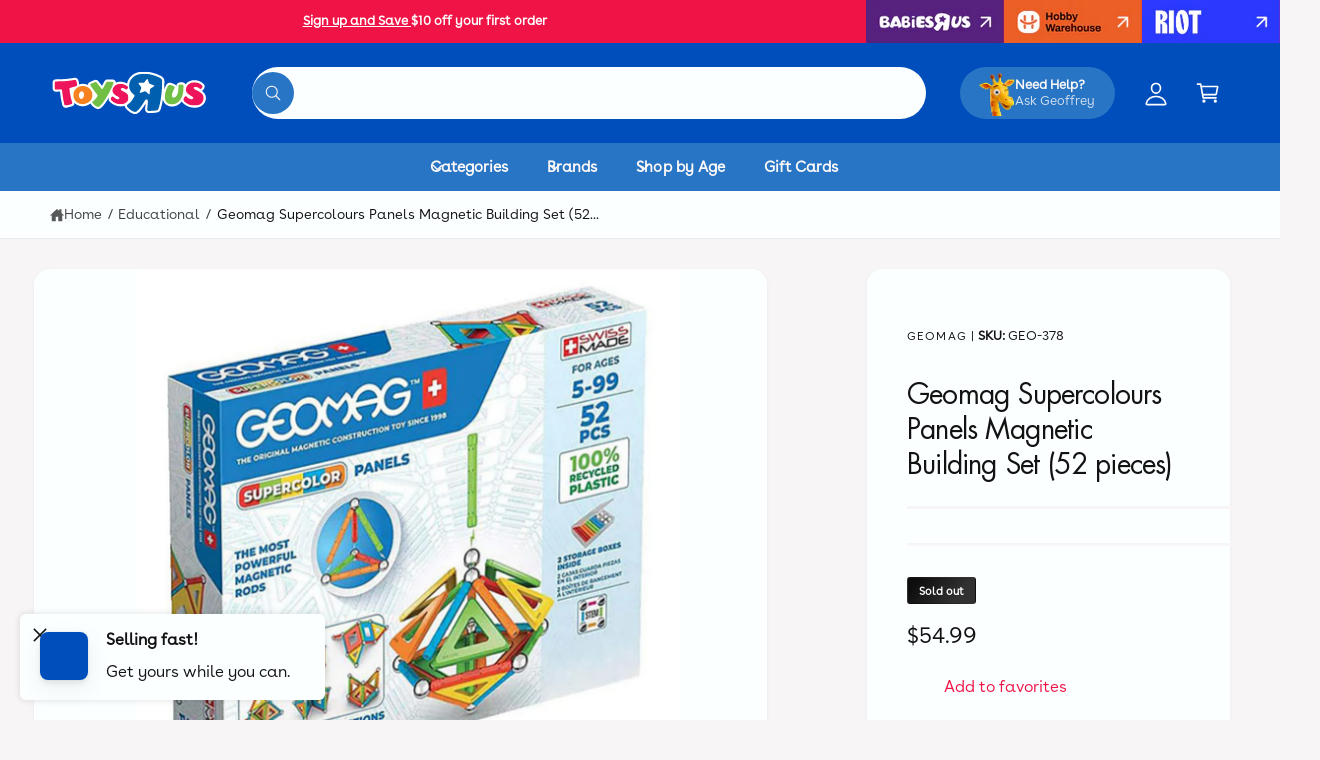

--- FILE ---
content_type: text/html; charset=utf-8
request_url: https://toysrus.com.au/collections/educational/products/geomag-supercolor-panels-magnetic-building-set-multicolour-52-pieces
body_size: 80464
content:
<!doctype html>
<html class="no-js" lang="en">
  <head>
<script src="https://sapi.negate.io/script/0DidRa4tme5UdKv4vbaJ4A==?shop=toys-r-us-australia.myshopify.com"></script>
    <meta charset="utf-8">
    <meta http-equiv="X-UA-Compatible" content="IE=edge">
    <meta name="viewport" content="width=device-width,initial-scale=1">
    <meta name="theme-color" content=""><link rel="canonical" href="https://toysrus.com.au/products/geomag-supercolor-panels-magnetic-building-set-multicolour-52-pieces"><link rel="icon" type="image/png" href="//toysrus.com.au/cdn/shop/files/TRU_Favicon.png?crop=center&height=32&v=1698969086&width=32"><link rel="preconnect" href="https://fonts.shopifycdn.com" crossorigin><title>
      Geomag Supercolours Panels Magnetic Building Set | ToysRUs Australia
 &ndash; Toys&quot;R&quot;Us Australia</title>

    
      <meta name="description" content="Build endless creations with the Geomag Supercolours Panels Magnetic Building Set! Includes 52 pieces for hours of fun. Available at ToysRUs Australia.">
    

    

<meta property="og:site_name" content="Toys&quot;R&quot;Us Australia">
<meta property="og:url" content="https://toysrus.com.au/products/geomag-supercolor-panels-magnetic-building-set-multicolour-52-pieces">
<meta property="og:title" content="Geomag Supercolours Panels Magnetic Building Set | ToysRUs Australia">
<meta property="og:type" content="product">
<meta property="og:description" content="Build endless creations with the Geomag Supercolours Panels Magnetic Building Set! Includes 52 pieces for hours of fun. Available at ToysRUs Australia."><meta property="og:image" content="http://toysrus.com.au/cdn/shop/files/3fb157e4971e56870f5c9246fb32dd52c5cd095e960e9cfc6d8c62a13edbac2a.jpg?v=1740395561">
  <meta property="og:image:secure_url" content="https://toysrus.com.au/cdn/shop/files/3fb157e4971e56870f5c9246fb32dd52c5cd095e960e9cfc6d8c62a13edbac2a.jpg?v=1740395561">
  <meta property="og:image:width" content="2000">
  <meta property="og:image:height" content="2000"><meta property="og:price:amount" content="54.99">
  <meta property="og:price:currency" content="AUD"><meta name="twitter:card" content="summary_large_image">
<meta name="twitter:title" content="Geomag Supercolours Panels Magnetic Building Set | ToysRUs Australia">
<meta name="twitter:description" content="Build endless creations with the Geomag Supercolours Panels Magnetic Building Set! Includes 52 pieces for hours of fun. Available at ToysRUs Australia.">

<meta name="theme:name" content="Ignite">
<meta name="theme:version" content="2.3.0">
<meta name="theme:preset" content="toys">


    <script src="//toysrus.com.au/cdn/shop/t/30/assets/global.js?v=17700174012163466831765920717" defer="defer"></script><link rel="preload" href="//toysrus.com.au/cdn/fonts/francois_one/francoisone_n4.70339cd20b7fa74dc81d81fea266bdef08579b3d.woff2" as="font" crossorigin fetchpriority="high" type="font/woff2"><script src="//toysrus.com.au/cdn/shop/t/30/assets/animations.js?v=55825192366330283781765920717" defer="defer"></script><script>window.performance && window.performance.mark && window.performance.mark('shopify.content_for_header.start');</script><meta name="facebook-domain-verification" content="rid8ax91jva0znl4kapkobfxfb4r86">
<meta name="google-site-verification" content="wpGH7Fs7fHRCIu5HU3QJO8vDhKTj1DOz_o6zOfjZC10">
<meta id="shopify-digital-wallet" name="shopify-digital-wallet" content="/76776603946/digital_wallets/dialog">
<meta name="shopify-checkout-api-token" content="286752a0efe62e4d88eaf6e4a0e9a36a">
<meta id="in-context-paypal-metadata" data-shop-id="76776603946" data-venmo-supported="false" data-environment="production" data-locale="en_US" data-paypal-v4="true" data-currency="AUD">
<link rel="alternate" type="application/json+oembed" href="https://toysrus.com.au/products/geomag-supercolor-panels-magnetic-building-set-multicolour-52-pieces.oembed">
<script async="async" src="/checkouts/internal/preloads.js?locale=en-AU"></script>
<link rel="preconnect" href="https://shop.app" crossorigin="anonymous">
<script async="async" src="https://shop.app/checkouts/internal/preloads.js?locale=en-AU&shop_id=76776603946" crossorigin="anonymous"></script>
<script id="apple-pay-shop-capabilities" type="application/json">{"shopId":76776603946,"countryCode":"AU","currencyCode":"AUD","merchantCapabilities":["supports3DS"],"merchantId":"gid:\/\/shopify\/Shop\/76776603946","merchantName":"Toys\"R\"Us Australia","requiredBillingContactFields":["postalAddress","email","phone"],"requiredShippingContactFields":["postalAddress","email","phone"],"shippingType":"shipping","supportedNetworks":["visa","masterCard","amex","jcb"],"total":{"type":"pending","label":"Toys\"R\"Us Australia","amount":"1.00"},"shopifyPaymentsEnabled":true,"supportsSubscriptions":true}</script>
<script id="shopify-features" type="application/json">{"accessToken":"286752a0efe62e4d88eaf6e4a0e9a36a","betas":["rich-media-storefront-analytics"],"domain":"toysrus.com.au","predictiveSearch":true,"shopId":76776603946,"locale":"en"}</script>
<script>var Shopify = Shopify || {};
Shopify.shop = "toys-r-us-australia.myshopify.com";
Shopify.locale = "en";
Shopify.currency = {"active":"AUD","rate":"1.0"};
Shopify.country = "AU";
Shopify.theme = {"name":"Playtime - Boxing Day","id":183141957930,"schema_name":"Ignite","schema_version":"2.3.0","theme_store_id":3027,"role":"main"};
Shopify.theme.handle = "null";
Shopify.theme.style = {"id":null,"handle":null};
Shopify.cdnHost = "toysrus.com.au/cdn";
Shopify.routes = Shopify.routes || {};
Shopify.routes.root = "/";</script>
<script type="module">!function(o){(o.Shopify=o.Shopify||{}).modules=!0}(window);</script>
<script>!function(o){function n(){var o=[];function n(){o.push(Array.prototype.slice.apply(arguments))}return n.q=o,n}var t=o.Shopify=o.Shopify||{};t.loadFeatures=n(),t.autoloadFeatures=n()}(window);</script>
<script>
  window.ShopifyPay = window.ShopifyPay || {};
  window.ShopifyPay.apiHost = "shop.app\/pay";
  window.ShopifyPay.redirectState = null;
</script>
<script id="shop-js-analytics" type="application/json">{"pageType":"product"}</script>
<script defer="defer" async type="module" src="//toysrus.com.au/cdn/shopifycloud/shop-js/modules/v2/client.init-shop-cart-sync_BApSsMSl.en.esm.js"></script>
<script defer="defer" async type="module" src="//toysrus.com.au/cdn/shopifycloud/shop-js/modules/v2/chunk.common_CBoos6YZ.esm.js"></script>
<script type="module">
  await import("//toysrus.com.au/cdn/shopifycloud/shop-js/modules/v2/client.init-shop-cart-sync_BApSsMSl.en.esm.js");
await import("//toysrus.com.au/cdn/shopifycloud/shop-js/modules/v2/chunk.common_CBoos6YZ.esm.js");

  window.Shopify.SignInWithShop?.initShopCartSync?.({"fedCMEnabled":true,"windoidEnabled":true});

</script>
<script>
  window.Shopify = window.Shopify || {};
  if (!window.Shopify.featureAssets) window.Shopify.featureAssets = {};
  window.Shopify.featureAssets['shop-js'] = {"shop-cart-sync":["modules/v2/client.shop-cart-sync_DJczDl9f.en.esm.js","modules/v2/chunk.common_CBoos6YZ.esm.js"],"init-fed-cm":["modules/v2/client.init-fed-cm_BzwGC0Wi.en.esm.js","modules/v2/chunk.common_CBoos6YZ.esm.js"],"init-windoid":["modules/v2/client.init-windoid_BS26ThXS.en.esm.js","modules/v2/chunk.common_CBoos6YZ.esm.js"],"shop-cash-offers":["modules/v2/client.shop-cash-offers_DthCPNIO.en.esm.js","modules/v2/chunk.common_CBoos6YZ.esm.js","modules/v2/chunk.modal_Bu1hFZFC.esm.js"],"shop-button":["modules/v2/client.shop-button_D_JX508o.en.esm.js","modules/v2/chunk.common_CBoos6YZ.esm.js"],"init-shop-email-lookup-coordinator":["modules/v2/client.init-shop-email-lookup-coordinator_DFwWcvrS.en.esm.js","modules/v2/chunk.common_CBoos6YZ.esm.js"],"shop-toast-manager":["modules/v2/client.shop-toast-manager_tEhgP2F9.en.esm.js","modules/v2/chunk.common_CBoos6YZ.esm.js"],"shop-login-button":["modules/v2/client.shop-login-button_DwLgFT0K.en.esm.js","modules/v2/chunk.common_CBoos6YZ.esm.js","modules/v2/chunk.modal_Bu1hFZFC.esm.js"],"avatar":["modules/v2/client.avatar_BTnouDA3.en.esm.js"],"init-shop-cart-sync":["modules/v2/client.init-shop-cart-sync_BApSsMSl.en.esm.js","modules/v2/chunk.common_CBoos6YZ.esm.js"],"pay-button":["modules/v2/client.pay-button_BuNmcIr_.en.esm.js","modules/v2/chunk.common_CBoos6YZ.esm.js"],"init-shop-for-new-customer-accounts":["modules/v2/client.init-shop-for-new-customer-accounts_DrjXSI53.en.esm.js","modules/v2/client.shop-login-button_DwLgFT0K.en.esm.js","modules/v2/chunk.common_CBoos6YZ.esm.js","modules/v2/chunk.modal_Bu1hFZFC.esm.js"],"init-customer-accounts-sign-up":["modules/v2/client.init-customer-accounts-sign-up_TlVCiykN.en.esm.js","modules/v2/client.shop-login-button_DwLgFT0K.en.esm.js","modules/v2/chunk.common_CBoos6YZ.esm.js","modules/v2/chunk.modal_Bu1hFZFC.esm.js"],"shop-follow-button":["modules/v2/client.shop-follow-button_C5D3XtBb.en.esm.js","modules/v2/chunk.common_CBoos6YZ.esm.js","modules/v2/chunk.modal_Bu1hFZFC.esm.js"],"checkout-modal":["modules/v2/client.checkout-modal_8TC_1FUY.en.esm.js","modules/v2/chunk.common_CBoos6YZ.esm.js","modules/v2/chunk.modal_Bu1hFZFC.esm.js"],"init-customer-accounts":["modules/v2/client.init-customer-accounts_C0Oh2ljF.en.esm.js","modules/v2/client.shop-login-button_DwLgFT0K.en.esm.js","modules/v2/chunk.common_CBoos6YZ.esm.js","modules/v2/chunk.modal_Bu1hFZFC.esm.js"],"lead-capture":["modules/v2/client.lead-capture_Cq0gfm7I.en.esm.js","modules/v2/chunk.common_CBoos6YZ.esm.js","modules/v2/chunk.modal_Bu1hFZFC.esm.js"],"shop-login":["modules/v2/client.shop-login_BmtnoEUo.en.esm.js","modules/v2/chunk.common_CBoos6YZ.esm.js","modules/v2/chunk.modal_Bu1hFZFC.esm.js"],"payment-terms":["modules/v2/client.payment-terms_BHOWV7U_.en.esm.js","modules/v2/chunk.common_CBoos6YZ.esm.js","modules/v2/chunk.modal_Bu1hFZFC.esm.js"]};
</script>
<script>(function() {
  var isLoaded = false;
  function asyncLoad() {
    if (isLoaded) return;
    isLoaded = true;
    var urls = ["https:\/\/config.gorgias.chat\/bundle-loader\/01H9PKF061PHB0175VGR1ZCYHT?source=shopify1click\u0026shop=toys-r-us-australia.myshopify.com","https:\/\/cdn.9gtb.com\/loader.js?g_cvt_id=15a8721f-763c-4cc5-b321-943081acb15e\u0026shop=toys-r-us-australia.myshopify.com","https:\/\/cdn.shopify.com\/s\/files\/1\/0767\/7660\/3946\/t\/30\/assets\/instant-pixel-site_1S0xvT9kZT8lSzUQJT3jJ3AF.js?v=1765920717\u0026shop=toys-r-us-australia.myshopify.com"];
    for (var i = 0; i < urls.length; i++) {
      var s = document.createElement('script');
      s.type = 'text/javascript';
      s.async = true;
      s.src = urls[i];
      var x = document.getElementsByTagName('script')[0];
      x.parentNode.insertBefore(s, x);
    }
  };
  if(window.attachEvent) {
    window.attachEvent('onload', asyncLoad);
  } else {
    window.addEventListener('load', asyncLoad, false);
  }
})();</script>
<script id="__st">var __st={"a":76776603946,"offset":39600,"reqid":"d367f506-6831-4411-9fbc-6de4571b1c4f-1768880974","pageurl":"toysrus.com.au\/collections\/educational\/products\/geomag-supercolor-panels-magnetic-building-set-multicolour-52-pieces","u":"cf609b54ff2e","p":"product","rtyp":"product","rid":8707969515818};</script>
<script>window.ShopifyPaypalV4VisibilityTracking = true;</script>
<script id="captcha-bootstrap">!function(){'use strict';const t='contact',e='account',n='new_comment',o=[[t,t],['blogs',n],['comments',n],[t,'customer']],c=[[e,'customer_login'],[e,'guest_login'],[e,'recover_customer_password'],[e,'create_customer']],r=t=>t.map((([t,e])=>`form[action*='/${t}']:not([data-nocaptcha='true']) input[name='form_type'][value='${e}']`)).join(','),a=t=>()=>t?[...document.querySelectorAll(t)].map((t=>t.form)):[];function s(){const t=[...o],e=r(t);return a(e)}const i='password',u='form_key',d=['recaptcha-v3-token','g-recaptcha-response','h-captcha-response',i],f=()=>{try{return window.sessionStorage}catch{return}},m='__shopify_v',_=t=>t.elements[u];function p(t,e,n=!1){try{const o=window.sessionStorage,c=JSON.parse(o.getItem(e)),{data:r}=function(t){const{data:e,action:n}=t;return t[m]||n?{data:e,action:n}:{data:t,action:n}}(c);for(const[e,n]of Object.entries(r))t.elements[e]&&(t.elements[e].value=n);n&&o.removeItem(e)}catch(o){console.error('form repopulation failed',{error:o})}}const l='form_type',E='cptcha';function T(t){t.dataset[E]=!0}const w=window,h=w.document,L='Shopify',v='ce_forms',y='captcha';let A=!1;((t,e)=>{const n=(g='f06e6c50-85a8-45c8-87d0-21a2b65856fe',I='https://cdn.shopify.com/shopifycloud/storefront-forms-hcaptcha/ce_storefront_forms_captcha_hcaptcha.v1.5.2.iife.js',D={infoText:'Protected by hCaptcha',privacyText:'Privacy',termsText:'Terms'},(t,e,n)=>{const o=w[L][v],c=o.bindForm;if(c)return c(t,g,e,D).then(n);var r;o.q.push([[t,g,e,D],n]),r=I,A||(h.body.append(Object.assign(h.createElement('script'),{id:'captcha-provider',async:!0,src:r})),A=!0)});var g,I,D;w[L]=w[L]||{},w[L][v]=w[L][v]||{},w[L][v].q=[],w[L][y]=w[L][y]||{},w[L][y].protect=function(t,e){n(t,void 0,e),T(t)},Object.freeze(w[L][y]),function(t,e,n,w,h,L){const[v,y,A,g]=function(t,e,n){const i=e?o:[],u=t?c:[],d=[...i,...u],f=r(d),m=r(i),_=r(d.filter((([t,e])=>n.includes(e))));return[a(f),a(m),a(_),s()]}(w,h,L),I=t=>{const e=t.target;return e instanceof HTMLFormElement?e:e&&e.form},D=t=>v().includes(t);t.addEventListener('submit',(t=>{const e=I(t);if(!e)return;const n=D(e)&&!e.dataset.hcaptchaBound&&!e.dataset.recaptchaBound,o=_(e),c=g().includes(e)&&(!o||!o.value);(n||c)&&t.preventDefault(),c&&!n&&(function(t){try{if(!f())return;!function(t){const e=f();if(!e)return;const n=_(t);if(!n)return;const o=n.value;o&&e.removeItem(o)}(t);const e=Array.from(Array(32),(()=>Math.random().toString(36)[2])).join('');!function(t,e){_(t)||t.append(Object.assign(document.createElement('input'),{type:'hidden',name:u})),t.elements[u].value=e}(t,e),function(t,e){const n=f();if(!n)return;const o=[...t.querySelectorAll(`input[type='${i}']`)].map((({name:t})=>t)),c=[...d,...o],r={};for(const[a,s]of new FormData(t).entries())c.includes(a)||(r[a]=s);n.setItem(e,JSON.stringify({[m]:1,action:t.action,data:r}))}(t,e)}catch(e){console.error('failed to persist form',e)}}(e),e.submit())}));const S=(t,e)=>{t&&!t.dataset[E]&&(n(t,e.some((e=>e===t))),T(t))};for(const o of['focusin','change'])t.addEventListener(o,(t=>{const e=I(t);D(e)&&S(e,y())}));const B=e.get('form_key'),M=e.get(l),P=B&&M;t.addEventListener('DOMContentLoaded',(()=>{const t=y();if(P)for(const e of t)e.elements[l].value===M&&p(e,B);[...new Set([...A(),...v().filter((t=>'true'===t.dataset.shopifyCaptcha))])].forEach((e=>S(e,t)))}))}(h,new URLSearchParams(w.location.search),n,t,e,['guest_login'])})(!0,!0)}();</script>
<script integrity="sha256-4kQ18oKyAcykRKYeNunJcIwy7WH5gtpwJnB7kiuLZ1E=" data-source-attribution="shopify.loadfeatures" defer="defer" src="//toysrus.com.au/cdn/shopifycloud/storefront/assets/storefront/load_feature-a0a9edcb.js" crossorigin="anonymous"></script>
<script crossorigin="anonymous" defer="defer" src="//toysrus.com.au/cdn/shopifycloud/storefront/assets/shopify_pay/storefront-65b4c6d7.js?v=20250812"></script>
<script data-source-attribution="shopify.dynamic_checkout.dynamic.init">var Shopify=Shopify||{};Shopify.PaymentButton=Shopify.PaymentButton||{isStorefrontPortableWallets:!0,init:function(){window.Shopify.PaymentButton.init=function(){};var t=document.createElement("script");t.src="https://toysrus.com.au/cdn/shopifycloud/portable-wallets/latest/portable-wallets.en.js",t.type="module",document.head.appendChild(t)}};
</script>
<script data-source-attribution="shopify.dynamic_checkout.buyer_consent">
  function portableWalletsHideBuyerConsent(e){var t=document.getElementById("shopify-buyer-consent"),n=document.getElementById("shopify-subscription-policy-button");t&&n&&(t.classList.add("hidden"),t.setAttribute("aria-hidden","true"),n.removeEventListener("click",e))}function portableWalletsShowBuyerConsent(e){var t=document.getElementById("shopify-buyer-consent"),n=document.getElementById("shopify-subscription-policy-button");t&&n&&(t.classList.remove("hidden"),t.removeAttribute("aria-hidden"),n.addEventListener("click",e))}window.Shopify?.PaymentButton&&(window.Shopify.PaymentButton.hideBuyerConsent=portableWalletsHideBuyerConsent,window.Shopify.PaymentButton.showBuyerConsent=portableWalletsShowBuyerConsent);
</script>
<script data-source-attribution="shopify.dynamic_checkout.cart.bootstrap">document.addEventListener("DOMContentLoaded",(function(){function t(){return document.querySelector("shopify-accelerated-checkout-cart, shopify-accelerated-checkout")}if(t())Shopify.PaymentButton.init();else{new MutationObserver((function(e,n){t()&&(Shopify.PaymentButton.init(),n.disconnect())})).observe(document.body,{childList:!0,subtree:!0})}}));
</script>
<link id="shopify-accelerated-checkout-styles" rel="stylesheet" media="screen" href="https://toysrus.com.au/cdn/shopifycloud/portable-wallets/latest/accelerated-checkout-backwards-compat.css" crossorigin="anonymous">
<style id="shopify-accelerated-checkout-cart">
        #shopify-buyer-consent {
  margin-top: 1em;
  display: inline-block;
  width: 100%;
}

#shopify-buyer-consent.hidden {
  display: none;
}

#shopify-subscription-policy-button {
  background: none;
  border: none;
  padding: 0;
  text-decoration: underline;
  font-size: inherit;
  cursor: pointer;
}

#shopify-subscription-policy-button::before {
  box-shadow: none;
}

      </style>
<script id="sections-script" data-sections="header,footer" defer="defer" src="//toysrus.com.au/cdn/shop/t/30/compiled_assets/scripts.js?v=19492"></script>
<script>window.performance && window.performance.mark && window.performance.mark('shopify.content_for_header.end');</script>


    <style data-shopify>
      @font-face {
  font-family: "Francois One";
  font-weight: 400;
  font-style: normal;
  font-display: fallback;
  src: url("//toysrus.com.au/cdn/fonts/francois_one/francoisone_n4.70339cd20b7fa74dc81d81fea266bdef08579b3d.woff2") format("woff2"),
       url("//toysrus.com.au/cdn/fonts/francois_one/francoisone_n4.ab789bc904a66cbd54ab33b696d898b6c767eb48.woff") format("woff");
}

        
        
        
        

        :root,
        .color-scheme-1 {
          --color-background: 247,245,245;
          --color-background-accent: ,,;
        
          --gradient-background: #f7f5f5;
        

        

        --color-foreground: 18,18,18;
        --color-heading: 18,18,18;
        --color-background-contrast: 190,174,174;
        --color-shadow: 0, 0, 0;
        --color-button: 18,18,18;
        --color-button-alpha: 1.0;
        
          --color-button-gradient: none;
        
        --color-button-text: 255,255,255;
        --color-secondary-button: 247,245,245;
        --color-secondary-button-text: 18,18,18;
        --color-link: 4,84,165;
        --color-caption: 18,18,18;
        --color-badge-foreground: 18,18,18;
        --color-badge-background: 247,245,245;
        --color-badge-border: 18,18,18;
        --color-accent: 220,43,255;
        --payment-terms-background-color: rgb(247 245 245);

        
          --color-heading-gradient-background: none;
          --color-heading-gradient-background-clip: border-box;
          --color-heading-gradient-fill: currentColor;
        

        
          --color-accent-gradient-background: -webkit-linear-gradient(139deg, rgba(251, 51, 51, 1), rgba(230, 103, 17, 1) 50%, rgba(239, 219, 22, 1) 100%);
          --color-accent-gradient-background-clip: text;
          --color-accent-gradient-fill: transparent;
        
      }
      
        
        .color-scheme-2 {
          --color-background: 252,255,255;
          --color-background-accent: 255,255,252;
        
          --gradient-background: #fcffff;
        

        

        --color-foreground: 18,18,18;
        --color-heading: 18,18,18;
        --color-background-contrast: 124,255,255;
        --color-shadow: 0, 0, 0;
        --color-button: 39,117,196;
        --color-button-alpha: 1.0;
        
          --color-button-gradient: none;
        
        --color-button-text: 243,243,243;
        --color-secondary-button: 252,255,255;
        --color-secondary-button-text: 4,84,165;
        --color-link: 4,84,165;
        --color-caption: 18,18,18;
        --color-badge-foreground: 18,18,18;
        --color-badge-background: 252,255,255;
        --color-badge-border: 18,18,18;
        --color-accent: 220,43,255;
        --payment-terms-background-color: rgb(252 255 255);

        
          --color-heading-gradient-background: none;
          --color-heading-gradient-background-clip: border-box;
          --color-heading-gradient-fill: currentColor;
        

        
          --color-accent-gradient-background: -webkit-linear-gradient(101deg, rgba(252, 47, 47, 0.72) 4%, rgba(207, 36, 36, 1) 88%);
          --color-accent-gradient-background-clip: text;
          --color-accent-gradient-fill: transparent;
        
      }
      
        
        .color-scheme-3 {
          --color-background: 18,18,18;
          --color-background-accent: ,,;
        
          --gradient-background: #121212;
        

        

        --color-foreground: 255,255,255;
        --color-heading: 255,255,255;
        --color-background-contrast: 146,146,146;
        --color-shadow: 0, 0, 0;
        --color-button: 255,255,255;
        --color-button-alpha: 1.0;
        
          --color-button-gradient: none;
        
        --color-button-text: 18,18,18;
        --color-secondary-button: 18,18,18;
        --color-secondary-button-text: 255,255,255;
        --color-link: 255,255,255;
        --color-caption: 255,255,255;
        --color-badge-foreground: 255,255,255;
        --color-badge-background: 18,18,18;
        --color-badge-border: 255,255,255;
        --color-accent: 220,43,255;
        --payment-terms-background-color: rgb(18 18 18);

        
          --color-heading-gradient-background: none;
          --color-heading-gradient-background-clip: border-box;
          --color-heading-gradient-fill: currentColor;
        

        
          --color-accent-gradient-background: -webkit-linear-gradient(310deg, rgba(17, 189, 251, 1) 15%, rgba(33, 249, 150, 1) 85%);
          --color-accent-gradient-background-clip: text;
          --color-accent-gradient-fill: transparent;
        
      }
      
        
        .color-scheme-4 {
          --color-background: 225,59,59;
          --color-background-accent: ,,;
        
          --gradient-background: linear-gradient(180deg, rgba(225, 23, 50, 1) 3%, rgba(181, 0, 24, 1) 98%);
        

        

        --color-foreground: 255,255,255;
        --color-heading: 255,255,255;
        --color-background-contrast: 136,21,21;
        --color-shadow: 0, 0, 0;
        --color-button: 4,84,165;
        --color-button-alpha: 1.0;
        
          --color-button-gradient: none;
        
        --color-button-text: 255,255,255;
        --color-secondary-button: 225,59,59;
        --color-secondary-button-text: 255,255,255;
        --color-link: 255,255,255;
        --color-caption: 255,255,255;
        --color-badge-foreground: 255,255,255;
        --color-badge-background: 225,59,59;
        --color-badge-border: 255,255,255;
        --color-accent: 220,43,255;
        --payment-terms-background-color: rgb(225 59 59);

        
          --color-heading-gradient-background: none;
          --color-heading-gradient-background-clip: border-box;
          --color-heading-gradient-fill: currentColor;
        

        
          --color-accent-gradient-background: -webkit-linear-gradient(127deg, rgba(254, 244, 81, 1), rgba(86, 240, 255, 1) 83%);
          --color-accent-gradient-background-clip: text;
          --color-accent-gradient-fill: transparent;
        
      }
      
        
        .color-scheme-5 {
          --color-background: 0,78,188;
          --color-background-accent: ,,;
        
          --gradient-background: #004ebc;
        

        

        --color-foreground: 255,255,255;
        --color-heading: 255,255,255;
        --color-background-contrast: 0,25,61;
        --color-shadow: 0, 0, 0;
        --color-button: 255,255,255;
        --color-button-alpha: 1.0;
        
          --color-button-gradient: none;
        
        --color-button-text: 0,0,0;
        --color-secondary-button: 0,78,188;
        --color-secondary-button-text: 255,255,255;
        --color-link: 255,255,255;
        --color-caption: 255,255,255;
        --color-badge-foreground: 255,255,255;
        --color-badge-background: 0,78,188;
        --color-badge-border: 255,255,255;
        --color-accent: 220,43,255;
        --payment-terms-background-color: rgb(0 78 188);

        
          --color-heading-gradient-background: none;
          --color-heading-gradient-background-clip: border-box;
          --color-heading-gradient-fill: currentColor;
        

        
          --color-accent-gradient-background: -webkit-linear-gradient(270deg, rgba(255, 228, 49, 1) 42%, rgba(249, 100, 32, 1) 100%);
          --color-accent-gradient-background-clip: text;
          --color-accent-gradient-fill: transparent;
        
      }
      
        
        .color-scheme-6 {
          --color-background: 248,248,248;
          --color-background-accent: ,,;
        
          --gradient-background: #f8f8f8;
        

        

        --color-foreground: 255,255,255;
        --color-heading: 255,255,255;
        --color-background-contrast: 184,184,184;
        --color-shadow: 0, 0, 0;
        --color-button: 18,18,18;
        --color-button-alpha: 1.0;
        
          --color-button-gradient: none;
        
        --color-button-text: 255,255,255;
        --color-secondary-button: 248,248,248;
        --color-secondary-button-text: 255,255,255;
        --color-link: 255,255,255;
        --color-caption: 255,255,255;
        --color-badge-foreground: 255,255,255;
        --color-badge-background: 248,248,248;
        --color-badge-border: 255,255,255;
        --color-accent: 230,103,17;
        --payment-terms-background-color: rgb(248 248 248);

        
          --color-heading-gradient-background: none;
          --color-heading-gradient-background-clip: border-box;
          --color-heading-gradient-fill: currentColor;
        

        
          --color-accent-gradient-background: -webkit-linear-gradient(57deg, rgba(230, 103, 17, 1) 3%, rgba(230, 103, 17, 1) 52%, rgba(239, 219, 22, 1) 83%);
          --color-accent-gradient-background-clip: text;
          --color-accent-gradient-fill: transparent;
        
      }
      
        
        .color-scheme-7 {
          --color-background: 240,20,70;
          --color-background-accent: ,,;
        
          --gradient-background: #f01446;
        

        

        --color-foreground: 255,255,255;
        --color-heading: 255,255,255;
        --color-background-contrast: 125,8,34;
        --color-shadow: 0, 0, 0;
        --color-button: 255,255,255;
        --color-button-alpha: 1.0;
        
          --color-button-gradient: none;
        
        --color-button-text: 18,18,18;
        --color-secondary-button: 240,20,70;
        --color-secondary-button-text: 255,255,255;
        --color-link: 255,255,255;
        --color-caption: 255,255,255;
        --color-badge-foreground: 255,255,255;
        --color-badge-background: 240,20,70;
        --color-badge-border: 255,255,255;
        --color-accent: 220,43,255;
        --payment-terms-background-color: rgb(240 20 70);

        
          --color-heading-gradient-background: none;
          --color-heading-gradient-background-clip: border-box;
          --color-heading-gradient-fill: currentColor;
        

        
          --color-accent-gradient-background: none;
          --color-accent-gradient-background-clip: border-box;
          --color-accent-gradient-fill: currentColor;
        
      }
      
        
        .color-scheme-8 {
          --color-background: 39,117,196;
          --color-background-accent: ,,;
        
          --gradient-background: #2775c4;
        

        

        --color-foreground: 253,249,249;
        --color-heading: 255,255,255;
        --color-background-contrast: 18,54,90;
        --color-shadow: 0, 0, 0;
        --color-button: 255,255,255;
        --color-button-alpha: 1.0;
        
          --color-button-gradient: none;
        
        --color-button-text: 4,84,165;
        --color-secondary-button: 39,117,196;
        --color-secondary-button-text: 253,249,249;
        --color-link: 255,255,255;
        --color-caption: 255,255,255;
        --color-badge-foreground: 253,249,249;
        --color-badge-background: 39,117,196;
        --color-badge-border: 253,249,249;
        --color-accent: 220,43,255;
        --payment-terms-background-color: rgb(39 117 196);

        
          --color-heading-gradient-background: none;
          --color-heading-gradient-background-clip: border-box;
          --color-heading-gradient-fill: currentColor;
        

        
          --color-accent-gradient-background: none;
          --color-accent-gradient-background-clip: border-box;
          --color-accent-gradient-fill: currentColor;
        
      }
      
        
        .color-scheme-9 {
          --color-background: 253,249,249;
          --color-background-accent: ,,;
        
          --gradient-background: linear-gradient(121deg, rgba(199, 15, 15, 0.58) 11%, rgba(143, 11, 11, 0.73) 78%);
        

        

        --color-foreground: 253,249,249;
        --color-heading: 255,255,255;
        --color-background-contrast: 221,153,153;
        --color-shadow: 0, 0, 0;
        --color-button: 255,255,255;
        --color-button-alpha: 1.0;
        
          --color-button-gradient: none;
        
        --color-button-text: 0,0,0;
        --color-secondary-button: 253,249,249;
        --color-secondary-button-text: 255,255,255;
        --color-link: 255,255,255;
        --color-caption: 255,255,255;
        --color-badge-foreground: 253,249,249;
        --color-badge-background: 253,249,249;
        --color-badge-border: 253,249,249;
        --color-accent: 220,43,255;
        --payment-terms-background-color: rgb(253 249 249);

        
          --color-heading-gradient-background: none;
          --color-heading-gradient-background-clip: border-box;
          --color-heading-gradient-fill: currentColor;
        

        
          --color-accent-gradient-background: none;
          --color-accent-gradient-background-clip: border-box;
          --color-accent-gradient-fill: currentColor;
        
      }
      
        
        .color-scheme-10 {
          --color-background: 30,33,33;
          --color-background-accent: ,,;
        
          --gradient-background: linear-gradient(0deg, rgba(24, 26, 26, 1) 4%, rgba(30, 33, 33, 1) 100%);
        

        

        --color-foreground: 255,255,255;
        --color-heading: 255,255,255;
        --color-background-contrast: 42,46,46;
        --color-shadow: 0, 0, 0;
        --color-button: 255,255,255;
        --color-button-alpha: 1.0;
        
        --color-button-gradient: linear-gradient(305deg, rgba(145, 48, 234, 1), rgba(175, 103, 241, 1) 46%, rgba(179, 119, 245, 1) 91%);
        
        --color-button-text: 18,18,18;
        --color-secondary-button: 30,33,33;
        --color-secondary-button-text: 255,255,255;
        --color-link: 255,255,255;
        --color-caption: 255,255,255;
        --color-badge-foreground: 255,255,255;
        --color-badge-background: 30,33,33;
        --color-badge-border: 255,255,255;
        --color-accent: 125,255,43;
        --payment-terms-background-color: rgb(30 33 33);

        
          --color-heading-gradient-background: none;
          --color-heading-gradient-background-clip: border-box;
          --color-heading-gradient-fill: currentColor;
        

        
          --color-accent-gradient-background: none;
          --color-accent-gradient-background-clip: border-box;
          --color-accent-gradient-fill: currentColor;
        
      }
      
        
        .color-scheme-11 {
          --color-background: 255,112,0;
          --color-background-accent: ,,;
        
          --gradient-background: #ff7000;
        

        

        --color-foreground: 255,255,255;
        --color-heading: 255,255,255;
        --color-background-contrast: 128,56,0;
        --color-shadow: 0, 0, 0;
        --color-button: 255,255,255;
        --color-button-alpha: 1.0;
        
          --color-button-gradient: none;
        
        --color-button-text: 3,3,3;
        --color-secondary-button: 255,112,0;
        --color-secondary-button-text: 255,255,255;
        --color-link: 255,255,255;
        --color-caption: 255,255,255;
        --color-badge-foreground: 255,255,255;
        --color-badge-background: 255,112,0;
        --color-badge-border: 255,255,255;
        --color-accent: 255,255,255;
        --payment-terms-background-color: rgb(255 112 0);

        
          --color-heading-gradient-background: none;
          --color-heading-gradient-background-clip: border-box;
          --color-heading-gradient-fill: currentColor;
        

        
          --color-accent-gradient-background: none;
          --color-accent-gradient-background-clip: border-box;
          --color-accent-gradient-fill: currentColor;
        
      }
      
        
        .color-scheme-12 {
          --color-background: 247,245,239;
          --color-background-accent: ,,;
        
          --gradient-background: #f7f5ef;
        

        

        --color-foreground: 89,89,81;
        --color-heading: 18,18,18;
        --color-background-contrast: 205,192,154;
        --color-shadow: 0, 0, 0;
        --color-button: 18,18,18;
        --color-button-alpha: 1.0;
        
          --color-button-gradient: none;
        
        --color-button-text: 255,255,255;
        --color-secondary-button: 247,245,239;
        --color-secondary-button-text: 18,18,18;
        --color-link: 13,82,177;
        --color-caption: 18,18,18;
        --color-badge-foreground: 89,89,81;
        --color-badge-background: 247,245,239;
        --color-badge-border: 89,89,81;
        --color-accent: 220,43,255;
        --payment-terms-background-color: rgb(247 245 239);

        
          --color-heading-gradient-background: none;
          --color-heading-gradient-background-clip: border-box;
          --color-heading-gradient-fill: currentColor;
        

        
          --color-accent-gradient-background: -webkit-linear-gradient(139deg, rgba(251, 51, 166, 1), rgba(127, 72, 176, 1) 50%, rgba(48, 145, 211, 1) 100%);
          --color-accent-gradient-background-clip: text;
          --color-accent-gradient-fill: transparent;
        
      }
      
        
        .color-scheme-13 {
          --color-background: 255,255,255;
          --color-background-accent: ,,;
        
          --gradient-background: #ffffff;
        

        

        --color-foreground: 0,0,0;
        --color-heading: 255,255,255;
        --color-background-contrast: 191,191,191;
        --color-shadow: 0, 0, 0;
        --color-button: 240,20,70;
        --color-button-alpha: 1.0;
        
          --color-button-gradient: none;
        
        --color-button-text: 249,250,251;
        --color-secondary-button: 255,255,255;
        --color-secondary-button-text: 212,0,48;
        --color-link: 255,255,255;
        --color-caption: 255,255,255;
        --color-badge-foreground: 0,0,0;
        --color-badge-background: 255,255,255;
        --color-badge-border: 0,0,0;
        --color-accent: 220,43,255;
        --payment-terms-background-color: rgb(255 255 255);

        
          --color-heading-gradient-background: none;
          --color-heading-gradient-background-clip: border-box;
          --color-heading-gradient-fill: currentColor;
        

        
          --color-accent-gradient-background: -webkit-linear-gradient(0deg, rgba(100, 179, 255, 1) 3%, rgba(234, 145, 254, 1) 98%);
          --color-accent-gradient-background-clip: text;
          --color-accent-gradient-fill: transparent;
        
      }
      
        
        .color-scheme-1be334d1-c8d4-43ea-b95f-9d2d8633620c {
          --color-background: 102,188,41;
          --color-background-accent: ,,;
        
          --gradient-background: #66bc29;
        

        

        --color-foreground: 255,255,255;
        --color-heading: 255,255,255;
        --color-background-contrast: 45,83,18;
        --color-shadow: 0, 0, 0;
        --color-button: 18,18,18;
        --color-button-alpha: 1.0;
        
          --color-button-gradient: none;
        
        --color-button-text: 255,255,255;
        --color-secondary-button: 102,188,41;
        --color-secondary-button-text: 255,255,255;
        --color-link: 255,255,255;
        --color-caption: 18,18,18;
        --color-badge-foreground: 255,255,255;
        --color-badge-background: 102,188,41;
        --color-badge-border: 255,255,255;
        --color-accent: 220,43,255;
        --payment-terms-background-color: rgb(102 188 41);

        
          --color-heading-gradient-background: none;
          --color-heading-gradient-background-clip: border-box;
          --color-heading-gradient-fill: currentColor;
        

        
          --color-accent-gradient-background: -webkit-linear-gradient(139deg, rgba(251, 51, 51, 1), rgba(230, 103, 17, 1) 50%, rgba(239, 219, 22, 1) 100%);
          --color-accent-gradient-background-clip: text;
          --color-accent-gradient-fill: transparent;
        
      }
      
        
        .color-scheme-059f9293-0469-4ed5-a9dd-fdf24755a821 {
          --color-background: 0,212,252;
          --color-background-accent: ,,;
        
          --gradient-background: #00d4fc;
        

        

        --color-foreground: 3,3,3;
        --color-heading: 3,3,3;
        --color-background-contrast: 0,105,125;
        --color-shadow: 0, 0, 0;
        --color-button: 255,255,255;
        --color-button-alpha: 1.0;
        
          --color-button-gradient: none;
        
        --color-button-text: 3,3,3;
        --color-secondary-button: 0,212,252;
        --color-secondary-button-text: 3,3,3;
        --color-link: 4,84,165;
        --color-caption: 18,18,18;
        --color-badge-foreground: 3,3,3;
        --color-badge-background: 0,212,252;
        --color-badge-border: 3,3,3;
        --color-accent: 220,43,255;
        --payment-terms-background-color: rgb(0 212 252);

        
          --color-heading-gradient-background: none;
          --color-heading-gradient-background-clip: border-box;
          --color-heading-gradient-fill: currentColor;
        

        
          --color-accent-gradient-background: none;
          --color-accent-gradient-background-clip: border-box;
          --color-accent-gradient-fill: currentColor;
        
      }
      
        
        .color-scheme-bd99c83b-8cc9-4e55-a3e3-4e1c797eb004 {
          --color-background: 247,245,245;
          --color-background-accent: ,,;
        
          --gradient-background: #f7f5f5;
        

        

        --color-foreground: 18,18,18;
        --color-heading: 18,18,18;
        --color-background-contrast: 190,174,174;
        --color-shadow: 0, 0, 0;
        --color-button: 18,18,18;
        --color-button-alpha: 1.0;
        
          --color-button-gradient: none;
        
        --color-button-text: 255,255,255;
        --color-secondary-button: 247,245,245;
        --color-secondary-button-text: 18,18,18;
        --color-link: 3,3,3;
        --color-caption: 18,18,18;
        --color-badge-foreground: 18,18,18;
        --color-badge-background: 247,245,245;
        --color-badge-border: 18,18,18;
        --color-accent: 220,43,255;
        --payment-terms-background-color: rgb(247 245 245);

        
          --color-heading-gradient-background: none;
          --color-heading-gradient-background-clip: border-box;
          --color-heading-gradient-fill: currentColor;
        

        
          --color-accent-gradient-background: -webkit-linear-gradient(139deg, rgba(251, 51, 51, 1), rgba(230, 103, 17, 1) 50%, rgba(239, 219, 22, 1) 100%);
          --color-accent-gradient-background-clip: text;
          --color-accent-gradient-fill: transparent;
        
      }
      
        
        .color-scheme-e52f3c27-4f32-4422-9064-58dde86503a1 {
          --color-background: 247,245,245;
          --color-background-accent: ,,;
        
          --gradient-background: #f7f5f5;
        

        

        --color-foreground: 0,78,188;
        --color-heading: 0,78,188;
        --color-background-contrast: 190,174,174;
        --color-shadow: 0, 0, 0;
        --color-button: 0,78,188;
        --color-button-alpha: 1.0;
        
          --color-button-gradient: none;
        
        --color-button-text: 255,255,255;
        --color-secondary-button: 247,245,245;
        --color-secondary-button-text: 0,78,188;
        --color-link: 255,255,255;
        --color-caption: 0,78,188;
        --color-badge-foreground: 0,78,188;
        --color-badge-background: 247,245,245;
        --color-badge-border: 0,78,188;
        --color-accent: 220,43,255;
        --payment-terms-background-color: rgb(247 245 245);

        
          --color-heading-gradient-background: none;
          --color-heading-gradient-background-clip: border-box;
          --color-heading-gradient-fill: currentColor;
        

        
          --color-accent-gradient-background: -webkit-linear-gradient(139deg, rgba(251, 51, 51, 1), rgba(230, 103, 17, 1) 50%, rgba(239, 219, 22, 1) 100%);
          --color-accent-gradient-background-clip: text;
          --color-accent-gradient-fill: transparent;
        
      }
      

      

      body, .color-scheme-1, .color-scheme-2, .color-scheme-3, .color-scheme-4, .color-scheme-5, .color-scheme-6, .color-scheme-7, .color-scheme-8, .color-scheme-9, .color-scheme-10, .color-scheme-11, .color-scheme-12, .color-scheme-13, .color-scheme-1be334d1-c8d4-43ea-b95f-9d2d8633620c, .color-scheme-059f9293-0469-4ed5-a9dd-fdf24755a821, .color-scheme-bd99c83b-8cc9-4e55-a3e3-4e1c797eb004, .color-scheme-e52f3c27-4f32-4422-9064-58dde86503a1 {
        color: rgb(var(--color-foreground));
        background-color: rgb(var(--color-background));
      }

      :root {
        /* The direction multiplier is used for RTL-aware transforms and positioning calculations.
           It is set to -1 for RTL languages and 1 for LTR languages, allowing CSS calculations
           to be directionally aware. */
        --direction-multiplier: 1;

        --font-body-family: "system_ui", -apple-system, 'Segoe UI', Roboto, 'Helvetica Neue', 'Noto Sans', 'Liberation Sans', Arial, sans-serif, 'Apple Color Emoji', 'Segoe UI Emoji', 'Segoe UI Symbol', 'Noto Color Emoji';
        --font-body-style: normal;
        --font-body-weight: 400;
        --font-body-weight-bold: 700;
        --font-body-letter-spacing: 0.001em;

        --font-heading-family: "Francois One", sans-serif;
        --font-heading-style: normal;
        --font-heading-weight: 400;

        

        --font-button-font-weight: bold;
        --font-button-case: none;
        --font-button-icon-offset: 0.1rem;
        --font-button-letter-spacing: 0.01em;
        --font-button-text-size: 1.5rem;

        --font-body-scale: 1.0;
        --font-heading-scale: 1.0;
        --font-heading-case: none;
        --font-heading-letter-spacing: -0.029em;

        --media-padding: px;
        --media-border-opacity: 0.0;
        --media-border-width: 0px;
        --media-radius: 16px;
        --media-shadow-opacity: 0.0;
        --media-shadow-horizontal-offset: 0px;
        --media-shadow-vertical-offset: 0px;
        --media-shadow-blur-radius: 0px;
        --media-shadow-visible: 0;

        --page-width: 144rem;
        --px-mobile: 2rem;
        --page-width-margin: 0rem;

        --product-card-image-padding: 0.2rem;
        --product-card-image-scale: 0.86;
        --product-card-corner-radius: 0.8rem;
        --product-card-text-alignment: start;
        --product-card-border-width: 0.0rem;
        --product-card-border-opacity: 0.0;
        --product-card-shadow-opacity: 0.0;
        --product-card-shadow-visible: 0;
        --product-card-shadow-horizontal-offset: 0.0rem;
        --product-card-shadow-vertical-offset: 0.0rem;
        --product-card-shadow-blur-radius: 0.0rem;
        --product-card-star-color: 239,219,22;
        --product-card-icon-width: 24px;

        --inventory-stock-low-color: 230,103,17;
        --inventory-stock-normal-color: 85,175,16;
        --inventory-stock-continue-color: 85,175,16;
        --inventory-stock-out-color: 91,91,91;

        
          --product-card-price-color: 187,29,42;
        

        
        --product-card-image-background: 0,0,0,0.0;
        

        --collection-card-image-padding: 0.0rem;
        --collection-card-corner-radius: 0.8rem;
        --collection-card-image-scale: 1.0;
        --collection-card-text-alignment: center;
        --collection-card-border-width: 0.0rem;
        --collection-card-border-opacity: 0.0;
        --collection-card-shadow-opacity: 0.0;
        --collection-card-shadow-visible: 0;
        --collection-card-shadow-horizontal-offset: 0.0rem;
        --collection-card-shadow-vertical-offset: 0.0rem;
        --collection-card-shadow-blur-radius: 0.0rem;
        --collection-card-image-background: 255,255,255,1.0;

        --blog-card-image-padding: 0.0rem;
        --blog-card-corner-radius: 0.8rem;
        --blog-card-border-width: 0.0rem;
        --blog-card-border-opacity: 0.0;
        --blog-card-shadow-opacity: 0.0;
        --blog-card-shadow-visible: 0;
        --blog-card-shadow-horizontal-offset: 0.0rem;
        --blog-card-shadow-vertical-offset: 0.0rem;
        --blog-card-shadow-blur-radius: 0.0rem;
        --blog-card-image-background: 255,255,255,1.0;

        

        --badge-text-size: 1.1rem;
        --badge-text-weight: bold;
        --badge-border-width: 1px;
        --badge-border-style: solid;

        --badge-sold-out-foreground: 255 255 255 / 1.0;
        --badge-sold-out-border: 0 0 0 / 0.0;
        --badge-sold-out-background: linear-gradient(127deg, rgba(13, 13, 13, 1) 11%, rgba(49, 49, 49, 1) 75%);
        
        
        
        
        --badge-new-foreground: 255 255 255 / 1.0;
        --badge-new-border: 0 0 0 / 0.0;
        --badge-new-background: #66bc29;
        
        
        --badge-sale-foreground: 255 255 255 / 1.0;
        --badge-sale-border: 0 0 0 / 0.0;
        --badge-sale-background: #ff7000;
        

        --popup-border-width: 1px;
        --popup-border-opacity: 0.08;
        --popup-corner-radius: 6px;
        --promo-corner-radius: 6px;
        --popup-shadow-opacity: 0.15;
        --popup-shadow-horizontal-offset: 0px;
        --popup-shadow-vertical-offset: 0px;
        --popup-shadow-blur-radius: 5px;

        --drawer-border-width: 1px;
        --drawer-border-opacity: 0.1;
        --drawer-shadow-opacity: 0.0;
        --drawer-shadow-horizontal-offset: 0px;
        --drawer-shadow-vertical-offset: 4px;
        --drawer-shadow-blur-radius: 5px;

        --grid-desktop-vertical-spacing: 16px;
        --grid-desktop-horizontal-spacing: 16px;
        --grid-desktop-horizontal-spacing-initial: 16px;
        --grid-mobile-vertical-spacing: calc(var(--px-mobile) * 0.8);
        --grid-mobile-horizontal-spacing: calc(var(--px-mobile) * 0.8);

        --text-boxes-radius: 16px;
        --text-boxes-border-opacity: 0.0;
        --text-boxes-border-width: 0px;
        --text-boxes-shadow-opacity: 0.0;
        --text-boxes-shadow-visible: 0;
        --text-boxes-shadow-horizontal-offset: 0px;
        --text-boxes-shadow-vertical-offset: 0px;
        --text-boxes-shadow-blur-radius: 0px;

        --buttons-radius: 26px;
        --buttons-radius-outset: 28px;
        --buttons-border-width: 2px;
        --buttons-border-opacity: 1.0;
        --buttons-shadow-opacity: 0.0;
        --buttons-shadow-visible: 0;
        --buttons-shadow-horizontal-offset: 0px;
        --buttons-shadow-vertical-offset: 0px;
        --buttons-shadow-blur-radius: 0px;
        --buttons-border-offset: 0.3px;

        --inputs-radius: 26px;
        --inputs-border-width: 2px;
        --inputs-border-opacity: 0.35;
        --inputs-shadow-opacity: 0.0;
        --inputs-shadow-horizontal-offset: 0px;
        --inputs-margin-offset: 0px;
        --inputs-shadow-vertical-offset: 0px;
        --inputs-shadow-blur-radius: 0px;
        --inputs-radius-outset: 28px;

        --variant-pills-radius: 26px;
        --variant-pills-border-width: 2px;
        --variant-pills-border-opacity: 0.35;
        --variant-pills-shadow-opacity: 0.0;
        --variant-pills-shadow-horizontal-offset: 0px;
        --variant-pills-shadow-vertical-offset: 0px;
        --variant-pills-shadow-blur-radius: 0px;

        --color-overlay: #030303;

        
        --spacing-section: 42px;

        --breadcrumb-padding: 1.3rem;
        --panel-corner-radius: 6px;
        --controls-corner-radius: 40px;
        --pagination-border-width: 0.1rem;
        --swatch-input--border-radius: 50%;
        --spacer-thickness: 3px;
        --easter-egg-let-it-snow: url(//toysrus.com.au/cdn/shop/t/30/assets/snow.webp?v=160252599929562084641765920717);

        --flash-sale-corner-radius: 2px;
        --flash-sale-color: #ffffff;
        --flash-sale-color-light: #fb33a6;
      }

      *,
      *::before,
      *::after {
        box-sizing: inherit;
        -webkit-font-smoothing: antialiased;
      }

      html {
        box-sizing: border-box;
        font-size: calc(var(--font-body-scale) * 62.5%);
        height: 100%;
        -moz-osx-font-smoothing: grayscale;
        -webkit-text-size-adjust: 100%;
      }

      body {
        min-height: 100%;
        margin: 0;
        font-size: 1.5rem;
        overflow-wrap: break-word;
        word-break: break-word;
        letter-spacing: var(--font-body-letter-spacing);
        line-height: calc(1 + 0.8 / var(--font-body-scale));
        font-family: var(--font-body-family);
        font-style: var(--font-body-style);
        font-weight: var(--font-body-weight);
        overflow-x: hidden;
        padding-inline-end: var(--temp-scrollbar-width, 0px);
      }

      .page-is-loading .hidden-during-load {
        visibility: hidden;
      }

      @media screen and (min-width: 750px) {
        :root {
          --spacing-section: 60px;
        }

        body {
          font-size: 1.55rem;
        }

        
          .gradient {
            background-attachment: fixed !important;
          }
        
      }

      @media screen and (min-width: 1100px) {
        body {
          font-size: 1.6rem;
        }
      }
    </style>

    <link href="//toysrus.com.au/cdn/shop/t/30/assets/base.css?v=171884916590925262251765920717" rel="stylesheet" type="text/css" media="all" />

     <link href="//toysrus.com.au/cdn/shop/t/30/assets/TRU.css?v=151959761704193597171765920717" rel="stylesheet" type="text/css" media="all" />
<link rel="stylesheet" href="//toysrus.com.au/cdn/shop/t/30/assets/standard.css?v=176292267488998384671765920717" media="print" onload="this.media='all'"><link rel="stylesheet" href="//toysrus.com.au/cdn/shop/t/30/assets/component-localization-form.css?v=138472337942733661801765920717" media="print" onload="this.media='all'">
      <lazy-script data-watch-element="localization-form" src="//toysrus.com.au/cdn/shop/t/30/assets/localization-form.js?v=3303190827493513921765920717" defer="defer"></lazy-script><link rel="stylesheet" href="//toysrus.com.au/cdn/shop/t/30/assets/component-predictive-search.css?v=62479591507126246201765920717" media="print" onload="this.media='all'"><script>
      document.documentElement.className = document.documentElement.className.replace('no-js', 'js');
      if (Shopify.designMode) {
        document.documentElement.classList.add('shopify-design-mode');
      }

      // Hide JS-hidden elements
      let closedElements = JSON.parse(localStorage.getItem('theme-closed-elements'));
      if (closedElements) {
        let style = document.createElement('style');
        document.head.appendChild(style);

        closedElements.forEach(id => {
          if (id) {
            style.sheet.insertRule(`#${id} { display: none; }`, style.sheet.cssRules.length);
          }
        });
      }

      // Write the time of day
      (function () {
        const hour = new Date().getHours();
        const html = document.documentElement;

        if (hour >= 5 && hour < 12) {
          html.classList.add('its-morning');
        } else if (hour >= 12 && hour < 17) {
          html.classList.add('its-afternoon');
        } else if (hour >= 17 && hour < 21) {
          html.classList.add('its-evening');
        } else {
          html.classList.add('its-night');
        }
      })();
    </script>

    <lazy-script data-watch-element="product-card,.section-product-compare,.section-recently-viewed,product-form,variant-selects,.sticky-cta" src="//toysrus.com.au/cdn/shop/t/30/assets/product-form.js?v=70087826341584989871765920717" defer="defer"></lazy-script><link rel="stylesheet" href="//toysrus.com.au/cdn/shop/t/30/assets/component-popup.css?v=54920554931823947971765920717" media="print" onload="this.media='all'">
        <link rel="stylesheet" href="//toysrus.com.au/cdn/shop/t/30/assets/quick-add.css?v=68100795381816570001765920717" media="print" onload="this.media='all'"><lazy-script data-watch-element="product-card,.section-product-compare,.section-recently-viewed" src="//toysrus.com.au/cdn/shop/t/30/assets/quick-add.js?v=159912876816449980751765920717" defer="defer"></lazy-script><script type="text/javascript" src="https://www.bugherd.com/sidebarv2.js?apikey=emnc1h8xypxmocieg0pnkw" async="true"></script>
    <link rel="stylesheet" href="//toysrus.com.au/cdn/shop/t/30/assets/swish-buttons.css?v=124630566130223405731765920717" />

    <!-- Hotjar Tracking Code for TRU AU -->
<script>
    (function(h,o,t,j,a,r){
        h.hj=h.hj||function(){(h.hj.q=h.hj.q||[]).push(arguments)};
        h._hjSettings={hjid:6610152,hjsv:6};
        a=o.getElementsByTagName('head')[0];
        r=o.createElement('script');r.async=1;
        r.src=t+h._hjSettings.hjid+j+h._hjSettings.hjsv;
        a.appendChild(r);
    })(window,document,'https://static.hotjar.com/c/hotjar-','.js?sv=');
</script>
  <!-- BEGIN app block: shopify://apps/klaviyo-email-marketing-sms/blocks/klaviyo-onsite-embed/2632fe16-c075-4321-a88b-50b567f42507 -->












  <script async src="https://static.klaviyo.com/onsite/js/SCGfFb/klaviyo.js?company_id=SCGfFb"></script>
  <script>!function(){if(!window.klaviyo){window._klOnsite=window._klOnsite||[];try{window.klaviyo=new Proxy({},{get:function(n,i){return"push"===i?function(){var n;(n=window._klOnsite).push.apply(n,arguments)}:function(){for(var n=arguments.length,o=new Array(n),w=0;w<n;w++)o[w]=arguments[w];var t="function"==typeof o[o.length-1]?o.pop():void 0,e=new Promise((function(n){window._klOnsite.push([i].concat(o,[function(i){t&&t(i),n(i)}]))}));return e}}})}catch(n){window.klaviyo=window.klaviyo||[],window.klaviyo.push=function(){var n;(n=window._klOnsite).push.apply(n,arguments)}}}}();</script>

  
    <script id="viewed_product">
      if (item == null) {
        var _learnq = _learnq || [];

        var MetafieldReviews = null
        var MetafieldYotpoRating = null
        var MetafieldYotpoCount = null
        var MetafieldLooxRating = null
        var MetafieldLooxCount = null
        var okendoProduct = null
        var okendoProductReviewCount = null
        var okendoProductReviewAverageValue = null
        try {
          // The following fields are used for Customer Hub recently viewed in order to add reviews.
          // This information is not part of __kla_viewed. Instead, it is part of __kla_viewed_reviewed_items
          MetafieldReviews = {};
          MetafieldYotpoRating = null
          MetafieldYotpoCount = null
          MetafieldLooxRating = null
          MetafieldLooxCount = null

          okendoProduct = null
          // If the okendo metafield is not legacy, it will error, which then requires the new json formatted data
          if (okendoProduct && 'error' in okendoProduct) {
            okendoProduct = null
          }
          okendoProductReviewCount = okendoProduct ? okendoProduct.reviewCount : null
          okendoProductReviewAverageValue = okendoProduct ? okendoProduct.reviewAverageValue : null
        } catch (error) {
          console.error('Error in Klaviyo onsite reviews tracking:', error);
        }

        var item = {
          Name: "Geomag Supercolours Panels Magnetic Building Set (52 pieces)",
          ProductID: 8707969515818,
          Categories: ["$50-100","6 to 8 Years","All","All Product","Building Play","Educational","Geomag","Magnetic Tiles","Stem"],
          ImageURL: "https://toysrus.com.au/cdn/shop/files/3fb157e4971e56870f5c9246fb32dd52c5cd095e960e9cfc6d8c62a13edbac2a_grande.jpg?v=1740395561",
          URL: "https://toysrus.com.au/products/geomag-supercolor-panels-magnetic-building-set-multicolour-52-pieces",
          Brand: "Geomag",
          Price: "$54.99",
          Value: "54.99",
          CompareAtPrice: "$0.00"
        };
        _learnq.push(['track', 'Viewed Product', item]);
        _learnq.push(['trackViewedItem', {
          Title: item.Name,
          ItemId: item.ProductID,
          Categories: item.Categories,
          ImageUrl: item.ImageURL,
          Url: item.URL,
          Metadata: {
            Brand: item.Brand,
            Price: item.Price,
            Value: item.Value,
            CompareAtPrice: item.CompareAtPrice
          },
          metafields:{
            reviews: MetafieldReviews,
            yotpo:{
              rating: MetafieldYotpoRating,
              count: MetafieldYotpoCount,
            },
            loox:{
              rating: MetafieldLooxRating,
              count: MetafieldLooxCount,
            },
            okendo: {
              rating: okendoProductReviewAverageValue,
              count: okendoProductReviewCount,
            }
          }
        }]);
      }
    </script>
  




  <script>
    window.klaviyoReviewsProductDesignMode = false
  </script>



  <!-- BEGIN app snippet: customer-hub-data --><script>
  if (!window.customerHub) {
    window.customerHub = {};
  }
  window.customerHub.storefrontRoutes = {
    login: "/account/login?return_url=%2F%23k-hub",
    register: "/account/register?return_url=%2F%23k-hub",
    logout: "/account/logout",
    profile: "/account",
    addresses: "/account/addresses",
  };
  
  window.customerHub.userId = null;
  
  window.customerHub.storeDomain = "toys-r-us-australia.myshopify.com";

  
    window.customerHub.activeProduct = {
      name: "Geomag Supercolours Panels Magnetic Building Set (52 pieces)",
      category: null,
      imageUrl: "https://toysrus.com.au/cdn/shop/files/3fb157e4971e56870f5c9246fb32dd52c5cd095e960e9cfc6d8c62a13edbac2a_grande.jpg?v=1740395561",
      id: "8707969515818",
      link: "https://toysrus.com.au/products/geomag-supercolor-panels-magnetic-building-set-multicolour-52-pieces",
      variants: [
        
          {
            id: "46869275509034",
            
            imageUrl: null,
            
            price: "5499",
            currency: "AUD",
            availableForSale: false,
            title: "Default Title",
          },
        
      ],
    };
    window.customerHub.activeProduct.variants.forEach((variant) => {
        
        variant.price = `${variant.price.slice(0, -2)}.${variant.price.slice(-2)}`;
    });
  

  
    window.customerHub.storeLocale = {
        currentLanguage: 'en',
        currentCountry: 'AU',
        availableLanguages: [
          
            {
              iso_code: 'en',
              endonym_name: 'English'
            }
          
        ],
        availableCountries: [
          
            {
              iso_code: 'AU',
              name: 'Australia',
              currency_code: 'AUD'
            },
          
            {
              iso_code: 'NZ',
              name: 'New Zealand',
              currency_code: 'AUD'
            },
          
            {
              iso_code: 'NF',
              name: 'Norfolk Island',
              currency_code: 'AUD'
            }
          
        ]
    };
  
</script>
<!-- END app snippet -->



  <!-- BEGIN app snippet: customer-hub-replace-links -->
<script>
  function replaceAccountLinks() {
    const selector =
      'a[href$="/account/login"], a[href$="/account"], a[href^="https://shopify.com/"][href*="/account"], a[href*="/customer_identity/redirect"], a[href*="/customer_authentication/redirect"], a[href$="/account';
    const accountLinksNodes = document.querySelectorAll(selector);
    for (const node of accountLinksNodes) {
      const ignore = node.dataset.kHubIgnore !== undefined && node.dataset.kHubIgnore !== 'false';
      if (!ignore) {
        // Any login links to Shopify's account system, point them at the customer hub instead.
        node.href = '#k-hub';
        /**
         * There are some themes which apply a page transition on every click of an anchor tag (usually a fade-out) that's supposed to be faded back in when the next page loads.
         * However, since clicking the k-hub link doesn't trigger a page load, the page gets stuck on a blank screen.
         * Luckily, these themes usually have a className you can add to links to skip the transition.
         * Let's hope that all such themes are consistent/copy each other and just proactively add those classNames when we replace the link.
         **/
        node.classList.add('no-transition', 'js-no-transition');
      }
    }
  }

  
    if (document.readyState === 'complete') {
      replaceAccountLinks();
    } else {
      const controller = new AbortController();
      document.addEventListener(
        'readystatechange',
        () => {
          replaceAccountLinks(); // try to replace links both during `interactive` state and `complete` state
          if (document.readyState === 'complete') {
            // readystatechange can fire with "complete" multiple times per page load, so make sure we're not duplicating effort
            // by removing the listener afterwards.
            controller.abort();
          }
        },
        { signal: controller.signal },
      );
    }
  
</script>
<!-- END app snippet -->



<!-- END app block --><!-- BEGIN app block: shopify://apps/yotpo-product-reviews/blocks/settings/eb7dfd7d-db44-4334-bc49-c893b51b36cf -->


  <script type="text/javascript" src="https://cdn-widgetsrepository.yotpo.com/v1/loader/RgtuoL7FS7SuWFGtup66ctZO8avDSDpFrBri5uAE?languageCode=en" async></script>



  
<!-- END app block --><link href="https://monorail-edge.shopifysvc.com" rel="dns-prefetch">
<script>(function(){if ("sendBeacon" in navigator && "performance" in window) {try {var session_token_from_headers = performance.getEntriesByType('navigation')[0].serverTiming.find(x => x.name == '_s').description;} catch {var session_token_from_headers = undefined;}var session_cookie_matches = document.cookie.match(/_shopify_s=([^;]*)/);var session_token_from_cookie = session_cookie_matches && session_cookie_matches.length === 2 ? session_cookie_matches[1] : "";var session_token = session_token_from_headers || session_token_from_cookie || "";function handle_abandonment_event(e) {var entries = performance.getEntries().filter(function(entry) {return /monorail-edge.shopifysvc.com/.test(entry.name);});if (!window.abandonment_tracked && entries.length === 0) {window.abandonment_tracked = true;var currentMs = Date.now();var navigation_start = performance.timing.navigationStart;var payload = {shop_id: 76776603946,url: window.location.href,navigation_start,duration: currentMs - navigation_start,session_token,page_type: "product"};window.navigator.sendBeacon("https://monorail-edge.shopifysvc.com/v1/produce", JSON.stringify({schema_id: "online_store_buyer_site_abandonment/1.1",payload: payload,metadata: {event_created_at_ms: currentMs,event_sent_at_ms: currentMs}}));}}window.addEventListener('pagehide', handle_abandonment_event);}}());</script>
<script id="web-pixels-manager-setup">(function e(e,d,r,n,o){if(void 0===o&&(o={}),!Boolean(null===(a=null===(i=window.Shopify)||void 0===i?void 0:i.analytics)||void 0===a?void 0:a.replayQueue)){var i,a;window.Shopify=window.Shopify||{};var t=window.Shopify;t.analytics=t.analytics||{};var s=t.analytics;s.replayQueue=[],s.publish=function(e,d,r){return s.replayQueue.push([e,d,r]),!0};try{self.performance.mark("wpm:start")}catch(e){}var l=function(){var e={modern:/Edge?\/(1{2}[4-9]|1[2-9]\d|[2-9]\d{2}|\d{4,})\.\d+(\.\d+|)|Firefox\/(1{2}[4-9]|1[2-9]\d|[2-9]\d{2}|\d{4,})\.\d+(\.\d+|)|Chrom(ium|e)\/(9{2}|\d{3,})\.\d+(\.\d+|)|(Maci|X1{2}).+ Version\/(15\.\d+|(1[6-9]|[2-9]\d|\d{3,})\.\d+)([,.]\d+|)( \(\w+\)|)( Mobile\/\w+|) Safari\/|Chrome.+OPR\/(9{2}|\d{3,})\.\d+\.\d+|(CPU[ +]OS|iPhone[ +]OS|CPU[ +]iPhone|CPU IPhone OS|CPU iPad OS)[ +]+(15[._]\d+|(1[6-9]|[2-9]\d|\d{3,})[._]\d+)([._]\d+|)|Android:?[ /-](13[3-9]|1[4-9]\d|[2-9]\d{2}|\d{4,})(\.\d+|)(\.\d+|)|Android.+Firefox\/(13[5-9]|1[4-9]\d|[2-9]\d{2}|\d{4,})\.\d+(\.\d+|)|Android.+Chrom(ium|e)\/(13[3-9]|1[4-9]\d|[2-9]\d{2}|\d{4,})\.\d+(\.\d+|)|SamsungBrowser\/([2-9]\d|\d{3,})\.\d+/,legacy:/Edge?\/(1[6-9]|[2-9]\d|\d{3,})\.\d+(\.\d+|)|Firefox\/(5[4-9]|[6-9]\d|\d{3,})\.\d+(\.\d+|)|Chrom(ium|e)\/(5[1-9]|[6-9]\d|\d{3,})\.\d+(\.\d+|)([\d.]+$|.*Safari\/(?![\d.]+ Edge\/[\d.]+$))|(Maci|X1{2}).+ Version\/(10\.\d+|(1[1-9]|[2-9]\d|\d{3,})\.\d+)([,.]\d+|)( \(\w+\)|)( Mobile\/\w+|) Safari\/|Chrome.+OPR\/(3[89]|[4-9]\d|\d{3,})\.\d+\.\d+|(CPU[ +]OS|iPhone[ +]OS|CPU[ +]iPhone|CPU IPhone OS|CPU iPad OS)[ +]+(10[._]\d+|(1[1-9]|[2-9]\d|\d{3,})[._]\d+)([._]\d+|)|Android:?[ /-](13[3-9]|1[4-9]\d|[2-9]\d{2}|\d{4,})(\.\d+|)(\.\d+|)|Mobile Safari.+OPR\/([89]\d|\d{3,})\.\d+\.\d+|Android.+Firefox\/(13[5-9]|1[4-9]\d|[2-9]\d{2}|\d{4,})\.\d+(\.\d+|)|Android.+Chrom(ium|e)\/(13[3-9]|1[4-9]\d|[2-9]\d{2}|\d{4,})\.\d+(\.\d+|)|Android.+(UC? ?Browser|UCWEB|U3)[ /]?(15\.([5-9]|\d{2,})|(1[6-9]|[2-9]\d|\d{3,})\.\d+)\.\d+|SamsungBrowser\/(5\.\d+|([6-9]|\d{2,})\.\d+)|Android.+MQ{2}Browser\/(14(\.(9|\d{2,})|)|(1[5-9]|[2-9]\d|\d{3,})(\.\d+|))(\.\d+|)|K[Aa][Ii]OS\/(3\.\d+|([4-9]|\d{2,})\.\d+)(\.\d+|)/},d=e.modern,r=e.legacy,n=navigator.userAgent;return n.match(d)?"modern":n.match(r)?"legacy":"unknown"}(),u="modern"===l?"modern":"legacy",c=(null!=n?n:{modern:"",legacy:""})[u],f=function(e){return[e.baseUrl,"/wpm","/b",e.hashVersion,"modern"===e.buildTarget?"m":"l",".js"].join("")}({baseUrl:d,hashVersion:r,buildTarget:u}),m=function(e){var d=e.version,r=e.bundleTarget,n=e.surface,o=e.pageUrl,i=e.monorailEndpoint;return{emit:function(e){var a=e.status,t=e.errorMsg,s=(new Date).getTime(),l=JSON.stringify({metadata:{event_sent_at_ms:s},events:[{schema_id:"web_pixels_manager_load/3.1",payload:{version:d,bundle_target:r,page_url:o,status:a,surface:n,error_msg:t},metadata:{event_created_at_ms:s}}]});if(!i)return console&&console.warn&&console.warn("[Web Pixels Manager] No Monorail endpoint provided, skipping logging."),!1;try{return self.navigator.sendBeacon.bind(self.navigator)(i,l)}catch(e){}var u=new XMLHttpRequest;try{return u.open("POST",i,!0),u.setRequestHeader("Content-Type","text/plain"),u.send(l),!0}catch(e){return console&&console.warn&&console.warn("[Web Pixels Manager] Got an unhandled error while logging to Monorail."),!1}}}}({version:r,bundleTarget:l,surface:e.surface,pageUrl:self.location.href,monorailEndpoint:e.monorailEndpoint});try{o.browserTarget=l,function(e){var d=e.src,r=e.async,n=void 0===r||r,o=e.onload,i=e.onerror,a=e.sri,t=e.scriptDataAttributes,s=void 0===t?{}:t,l=document.createElement("script"),u=document.querySelector("head"),c=document.querySelector("body");if(l.async=n,l.src=d,a&&(l.integrity=a,l.crossOrigin="anonymous"),s)for(var f in s)if(Object.prototype.hasOwnProperty.call(s,f))try{l.dataset[f]=s[f]}catch(e){}if(o&&l.addEventListener("load",o),i&&l.addEventListener("error",i),u)u.appendChild(l);else{if(!c)throw new Error("Did not find a head or body element to append the script");c.appendChild(l)}}({src:f,async:!0,onload:function(){if(!function(){var e,d;return Boolean(null===(d=null===(e=window.Shopify)||void 0===e?void 0:e.analytics)||void 0===d?void 0:d.initialized)}()){var d=window.webPixelsManager.init(e)||void 0;if(d){var r=window.Shopify.analytics;r.replayQueue.forEach((function(e){var r=e[0],n=e[1],o=e[2];d.publishCustomEvent(r,n,o)})),r.replayQueue=[],r.publish=d.publishCustomEvent,r.visitor=d.visitor,r.initialized=!0}}},onerror:function(){return m.emit({status:"failed",errorMsg:"".concat(f," has failed to load")})},sri:function(e){var d=/^sha384-[A-Za-z0-9+/=]+$/;return"string"==typeof e&&d.test(e)}(c)?c:"",scriptDataAttributes:o}),m.emit({status:"loading"})}catch(e){m.emit({status:"failed",errorMsg:(null==e?void 0:e.message)||"Unknown error"})}}})({shopId: 76776603946,storefrontBaseUrl: "https://toysrus.com.au",extensionsBaseUrl: "https://extensions.shopifycdn.com/cdn/shopifycloud/web-pixels-manager",monorailEndpoint: "https://monorail-edge.shopifysvc.com/unstable/produce_batch",surface: "storefront-renderer",enabledBetaFlags: ["2dca8a86"],webPixelsConfigList: [{"id":"2033680682","configuration":"{\"accountID\":\"SCGfFb\",\"webPixelConfig\":\"eyJlbmFibGVBZGRlZFRvQ2FydEV2ZW50cyI6IHRydWV9\"}","eventPayloadVersion":"v1","runtimeContext":"STRICT","scriptVersion":"524f6c1ee37bacdca7657a665bdca589","type":"APP","apiClientId":123074,"privacyPurposes":["ANALYTICS","MARKETING"],"dataSharingAdjustments":{"protectedCustomerApprovalScopes":["read_customer_address","read_customer_email","read_customer_name","read_customer_personal_data","read_customer_phone"]}},{"id":"1194492202","configuration":"{\"config\":\"{\\\"google_tag_ids\\\":[\\\"AW-737975420\\\",\\\"GTM-N4ZF8XD\\\",\\\"G-FFZQZ4P01Q\\\",\\\"GT-55KLTZ9\\\"],\\\"target_country\\\":\\\"AU\\\",\\\"gtag_events\\\":[{\\\"type\\\":\\\"begin_checkout\\\",\\\"action_label\\\":[\\\"AW-737975420\\\/ioQeCNbl7LsaEPy48t8C\\\",\\\"AW-737975420\\\",\\\"G-FFZQZ4P01Q\\\"]},{\\\"type\\\":\\\"search\\\",\\\"action_label\\\":[\\\"AW-737975420\\\/uPQMCOLl7LsaEPy48t8C\\\",\\\"AW-737975420\\\",\\\"G-FFZQZ4P01Q\\\"]},{\\\"type\\\":\\\"view_item\\\",\\\"action_label\\\":[\\\"AW-737975420\\\/TnCgCN_l7LsaEPy48t8C\\\",\\\"AW-737975420\\\",\\\"G-FFZQZ4P01Q\\\"]},{\\\"type\\\":\\\"purchase\\\",\\\"action_label\\\":[\\\"AW-737975420\\\/0My5CNPl7LsaEPy48t8C\\\",\\\"AW-737975420\\\",\\\"G-FFZQZ4P01Q\\\"]},{\\\"type\\\":\\\"page_view\\\",\\\"action_label\\\":[\\\"AW-737975420\\\/_FUYCNzl7LsaEPy48t8C\\\",\\\"AW-737975420\\\",\\\"G-FFZQZ4P01Q\\\"]},{\\\"type\\\":\\\"add_payment_info\\\",\\\"action_label\\\":[\\\"AW-737975420\\\/ZLHACOXl7LsaEPy48t8C\\\",\\\"AW-737975420\\\",\\\"G-FFZQZ4P01Q\\\"]},{\\\"type\\\":\\\"add_to_cart\\\",\\\"action_label\\\":[\\\"AW-737975420\\\/qia2CNnl7LsaEPy48t8C\\\",\\\"AW-737975420\\\",\\\"G-FFZQZ4P01Q\\\"]}],\\\"enable_monitoring_mode\\\":false}\"}","eventPayloadVersion":"v1","runtimeContext":"OPEN","scriptVersion":"b2a88bafab3e21179ed38636efcd8a93","type":"APP","apiClientId":1780363,"privacyPurposes":[],"dataSharingAdjustments":{"protectedCustomerApprovalScopes":["read_customer_address","read_customer_email","read_customer_name","read_customer_personal_data","read_customer_phone"]}},{"id":"990609706","configuration":"{\"partnerId\": \"117220\", \"environment\": \"prod\", \"countryCode\": \"AU\", \"logLevel\": \"none\"}","eventPayloadVersion":"v1","runtimeContext":"STRICT","scriptVersion":"3add57fd2056b63da5cf857b4ed8b1f3","type":"APP","apiClientId":5829751,"privacyPurposes":["ANALYTICS","MARKETING","SALE_OF_DATA"],"dataSharingAdjustments":{"protectedCustomerApprovalScopes":[]}},{"id":"293273898","configuration":"{\"pixel_id\":\"773187990528108\",\"pixel_type\":\"facebook_pixel\",\"metaapp_system_user_token\":\"-\"}","eventPayloadVersion":"v1","runtimeContext":"OPEN","scriptVersion":"ca16bc87fe92b6042fbaa3acc2fbdaa6","type":"APP","apiClientId":2329312,"privacyPurposes":["ANALYTICS","MARKETING","SALE_OF_DATA"],"dataSharingAdjustments":{"protectedCustomerApprovalScopes":["read_customer_address","read_customer_email","read_customer_name","read_customer_personal_data","read_customer_phone"]}},{"id":"113508650","eventPayloadVersion":"1","runtimeContext":"LAX","scriptVersion":"1","type":"CUSTOM","privacyPurposes":[],"name":"instant"},{"id":"shopify-app-pixel","configuration":"{}","eventPayloadVersion":"v1","runtimeContext":"STRICT","scriptVersion":"0450","apiClientId":"shopify-pixel","type":"APP","privacyPurposes":["ANALYTICS","MARKETING"]},{"id":"shopify-custom-pixel","eventPayloadVersion":"v1","runtimeContext":"LAX","scriptVersion":"0450","apiClientId":"shopify-pixel","type":"CUSTOM","privacyPurposes":["ANALYTICS","MARKETING"]}],isMerchantRequest: false,initData: {"shop":{"name":"Toys\"R\"Us Australia","paymentSettings":{"currencyCode":"AUD"},"myshopifyDomain":"toys-r-us-australia.myshopify.com","countryCode":"AU","storefrontUrl":"https:\/\/toysrus.com.au"},"customer":null,"cart":null,"checkout":null,"productVariants":[{"price":{"amount":54.99,"currencyCode":"AUD"},"product":{"title":"Geomag Supercolours Panels Magnetic Building Set (52 pieces)","vendor":"Geomag","id":"8707969515818","untranslatedTitle":"Geomag Supercolours Panels Magnetic Building Set (52 pieces)","url":"\/products\/geomag-supercolor-panels-magnetic-building-set-multicolour-52-pieces","type":"STEM"},"id":"46869275509034","image":{"src":"\/\/toysrus.com.au\/cdn\/shop\/files\/3fb157e4971e56870f5c9246fb32dd52c5cd095e960e9cfc6d8c62a13edbac2a.jpg?v=1740395561"},"sku":"GEO-378","title":"Default Title","untranslatedTitle":"Default Title"}],"purchasingCompany":null},},"https://toysrus.com.au/cdn","fcfee988w5aeb613cpc8e4bc33m6693e112",{"modern":"","legacy":""},{"shopId":"76776603946","storefrontBaseUrl":"https:\/\/toysrus.com.au","extensionBaseUrl":"https:\/\/extensions.shopifycdn.com\/cdn\/shopifycloud\/web-pixels-manager","surface":"storefront-renderer","enabledBetaFlags":"[\"2dca8a86\"]","isMerchantRequest":"false","hashVersion":"fcfee988w5aeb613cpc8e4bc33m6693e112","publish":"custom","events":"[[\"page_viewed\",{}],[\"product_viewed\",{\"productVariant\":{\"price\":{\"amount\":54.99,\"currencyCode\":\"AUD\"},\"product\":{\"title\":\"Geomag Supercolours Panels Magnetic Building Set (52 pieces)\",\"vendor\":\"Geomag\",\"id\":\"8707969515818\",\"untranslatedTitle\":\"Geomag Supercolours Panels Magnetic Building Set (52 pieces)\",\"url\":\"\/products\/geomag-supercolor-panels-magnetic-building-set-multicolour-52-pieces\",\"type\":\"STEM\"},\"id\":\"46869275509034\",\"image\":{\"src\":\"\/\/toysrus.com.au\/cdn\/shop\/files\/3fb157e4971e56870f5c9246fb32dd52c5cd095e960e9cfc6d8c62a13edbac2a.jpg?v=1740395561\"},\"sku\":\"GEO-378\",\"title\":\"Default Title\",\"untranslatedTitle\":\"Default Title\"}}]]"});</script><script>
  window.ShopifyAnalytics = window.ShopifyAnalytics || {};
  window.ShopifyAnalytics.meta = window.ShopifyAnalytics.meta || {};
  window.ShopifyAnalytics.meta.currency = 'AUD';
  var meta = {"product":{"id":8707969515818,"gid":"gid:\/\/shopify\/Product\/8707969515818","vendor":"Geomag","type":"STEM","handle":"geomag-supercolor-panels-magnetic-building-set-multicolour-52-pieces","variants":[{"id":46869275509034,"price":5499,"name":"Geomag Supercolours Panels Magnetic Building Set (52 pieces)","public_title":null,"sku":"GEO-378"}],"remote":false},"page":{"pageType":"product","resourceType":"product","resourceId":8707969515818,"requestId":"d367f506-6831-4411-9fbc-6de4571b1c4f-1768880974"}};
  for (var attr in meta) {
    window.ShopifyAnalytics.meta[attr] = meta[attr];
  }
</script>
<script class="analytics">
  (function () {
    var customDocumentWrite = function(content) {
      var jquery = null;

      if (window.jQuery) {
        jquery = window.jQuery;
      } else if (window.Checkout && window.Checkout.$) {
        jquery = window.Checkout.$;
      }

      if (jquery) {
        jquery('body').append(content);
      }
    };

    var hasLoggedConversion = function(token) {
      if (token) {
        return document.cookie.indexOf('loggedConversion=' + token) !== -1;
      }
      return false;
    }

    var setCookieIfConversion = function(token) {
      if (token) {
        var twoMonthsFromNow = new Date(Date.now());
        twoMonthsFromNow.setMonth(twoMonthsFromNow.getMonth() + 2);

        document.cookie = 'loggedConversion=' + token + '; expires=' + twoMonthsFromNow;
      }
    }

    var trekkie = window.ShopifyAnalytics.lib = window.trekkie = window.trekkie || [];
    if (trekkie.integrations) {
      return;
    }
    trekkie.methods = [
      'identify',
      'page',
      'ready',
      'track',
      'trackForm',
      'trackLink'
    ];
    trekkie.factory = function(method) {
      return function() {
        var args = Array.prototype.slice.call(arguments);
        args.unshift(method);
        trekkie.push(args);
        return trekkie;
      };
    };
    for (var i = 0; i < trekkie.methods.length; i++) {
      var key = trekkie.methods[i];
      trekkie[key] = trekkie.factory(key);
    }
    trekkie.load = function(config) {
      trekkie.config = config || {};
      trekkie.config.initialDocumentCookie = document.cookie;
      var first = document.getElementsByTagName('script')[0];
      var script = document.createElement('script');
      script.type = 'text/javascript';
      script.onerror = function(e) {
        var scriptFallback = document.createElement('script');
        scriptFallback.type = 'text/javascript';
        scriptFallback.onerror = function(error) {
                var Monorail = {
      produce: function produce(monorailDomain, schemaId, payload) {
        var currentMs = new Date().getTime();
        var event = {
          schema_id: schemaId,
          payload: payload,
          metadata: {
            event_created_at_ms: currentMs,
            event_sent_at_ms: currentMs
          }
        };
        return Monorail.sendRequest("https://" + monorailDomain + "/v1/produce", JSON.stringify(event));
      },
      sendRequest: function sendRequest(endpointUrl, payload) {
        // Try the sendBeacon API
        if (window && window.navigator && typeof window.navigator.sendBeacon === 'function' && typeof window.Blob === 'function' && !Monorail.isIos12()) {
          var blobData = new window.Blob([payload], {
            type: 'text/plain'
          });

          if (window.navigator.sendBeacon(endpointUrl, blobData)) {
            return true;
          } // sendBeacon was not successful

        } // XHR beacon

        var xhr = new XMLHttpRequest();

        try {
          xhr.open('POST', endpointUrl);
          xhr.setRequestHeader('Content-Type', 'text/plain');
          xhr.send(payload);
        } catch (e) {
          console.log(e);
        }

        return false;
      },
      isIos12: function isIos12() {
        return window.navigator.userAgent.lastIndexOf('iPhone; CPU iPhone OS 12_') !== -1 || window.navigator.userAgent.lastIndexOf('iPad; CPU OS 12_') !== -1;
      }
    };
    Monorail.produce('monorail-edge.shopifysvc.com',
      'trekkie_storefront_load_errors/1.1',
      {shop_id: 76776603946,
      theme_id: 183141957930,
      app_name: "storefront",
      context_url: window.location.href,
      source_url: "//toysrus.com.au/cdn/s/trekkie.storefront.cd680fe47e6c39ca5d5df5f0a32d569bc48c0f27.min.js"});

        };
        scriptFallback.async = true;
        scriptFallback.src = '//toysrus.com.au/cdn/s/trekkie.storefront.cd680fe47e6c39ca5d5df5f0a32d569bc48c0f27.min.js';
        first.parentNode.insertBefore(scriptFallback, first);
      };
      script.async = true;
      script.src = '//toysrus.com.au/cdn/s/trekkie.storefront.cd680fe47e6c39ca5d5df5f0a32d569bc48c0f27.min.js';
      first.parentNode.insertBefore(script, first);
    };
    trekkie.load(
      {"Trekkie":{"appName":"storefront","development":false,"defaultAttributes":{"shopId":76776603946,"isMerchantRequest":null,"themeId":183141957930,"themeCityHash":"1504296821262897482","contentLanguage":"en","currency":"AUD"},"isServerSideCookieWritingEnabled":true,"monorailRegion":"shop_domain","enabledBetaFlags":["65f19447"]},"Session Attribution":{},"S2S":{"facebookCapiEnabled":true,"source":"trekkie-storefront-renderer","apiClientId":580111}}
    );

    var loaded = false;
    trekkie.ready(function() {
      if (loaded) return;
      loaded = true;

      window.ShopifyAnalytics.lib = window.trekkie;

      var originalDocumentWrite = document.write;
      document.write = customDocumentWrite;
      try { window.ShopifyAnalytics.merchantGoogleAnalytics.call(this); } catch(error) {};
      document.write = originalDocumentWrite;

      window.ShopifyAnalytics.lib.page(null,{"pageType":"product","resourceType":"product","resourceId":8707969515818,"requestId":"d367f506-6831-4411-9fbc-6de4571b1c4f-1768880974","shopifyEmitted":true});

      var match = window.location.pathname.match(/checkouts\/(.+)\/(thank_you|post_purchase)/)
      var token = match? match[1]: undefined;
      if (!hasLoggedConversion(token)) {
        setCookieIfConversion(token);
        window.ShopifyAnalytics.lib.track("Viewed Product",{"currency":"AUD","variantId":46869275509034,"productId":8707969515818,"productGid":"gid:\/\/shopify\/Product\/8707969515818","name":"Geomag Supercolours Panels Magnetic Building Set (52 pieces)","price":"54.99","sku":"GEO-378","brand":"Geomag","variant":null,"category":"STEM","nonInteraction":true,"remote":false},undefined,undefined,{"shopifyEmitted":true});
      window.ShopifyAnalytics.lib.track("monorail:\/\/trekkie_storefront_viewed_product\/1.1",{"currency":"AUD","variantId":46869275509034,"productId":8707969515818,"productGid":"gid:\/\/shopify\/Product\/8707969515818","name":"Geomag Supercolours Panels Magnetic Building Set (52 pieces)","price":"54.99","sku":"GEO-378","brand":"Geomag","variant":null,"category":"STEM","nonInteraction":true,"remote":false,"referer":"https:\/\/toysrus.com.au\/collections\/educational\/products\/geomag-supercolor-panels-magnetic-building-set-multicolour-52-pieces"});
      }
    });


        var eventsListenerScript = document.createElement('script');
        eventsListenerScript.async = true;
        eventsListenerScript.src = "//toysrus.com.au/cdn/shopifycloud/storefront/assets/shop_events_listener-3da45d37.js";
        document.getElementsByTagName('head')[0].appendChild(eventsListenerScript);

})();</script>
<script
  defer
  src="https://toysrus.com.au/cdn/shopifycloud/perf-kit/shopify-perf-kit-3.0.4.min.js"
  data-application="storefront-renderer"
  data-shop-id="76776603946"
  data-render-region="gcp-us-central1"
  data-page-type="product"
  data-theme-instance-id="183141957930"
  data-theme-name="Ignite"
  data-theme-version="2.3.0"
  data-monorail-region="shop_domain"
  data-resource-timing-sampling-rate="10"
  data-shs="true"
  data-shs-beacon="true"
  data-shs-export-with-fetch="true"
  data-shs-logs-sample-rate="1"
  data-shs-beacon-endpoint="https://toysrus.com.au/api/collect"
></script>
</head>

  <body class="product-template page-collections-educational-products-geomag-supercolor-panels-magnetic-building-set-multicolour-52-pieces gradient button--hover-grow side-drawers-inset page-is-loading page-is-not-idle" data-lazy-load-js="true">

    <a class="skip-to-content-link button visually-hidden no-scroll" href="#content">
      Skip to content
    </a>

<style>
  .drawer {
    visibility: hidden;
  }
</style>

<cart-drawer class="drawer is-empty motion-reduce">
  <template class="deferred">
  <link rel="stylesheet" href="//toysrus.com.au/cdn/shop/t/30/assets/quantity-popover.css?v=158112609692343651221765920717" media="print" onload="this.media='all'">
  <link rel="stylesheet" href="//toysrus.com.au/cdn/shop/t/30/assets/component-card.css?v=120862181930425406131765920717" media="print" onload="this.media='all'">

  <script src="//toysrus.com.au/cdn/shop/t/30/assets/cart.js?v=55229397752403086011765920717" defer="defer"></script>
  <script src="//toysrus.com.au/cdn/shop/t/30/assets/quantity-popover.js?v=987015268078116491765920717" defer="defer"></script>

  <div id="CartDrawer" class="cart-drawer">
    <div id="CartDrawer-Overlay" class="cart-drawer__overlay motion-reduce"></div>
    <div
      class="drawer__inner drawer__inner-scroll-always custom-scrollbar gradient color-scheme-2 motion-reduce"
      role="dialog"
      aria-modal="true"
      aria-label="Your cart"
      tabindex="-1"
    ><div class="drawer__inner-empty" style="--overlay-opacity: 0.0;">
          <div class="cart-drawer__warnings center">
            <div class="cart-drawer__empty-content">
              <p class="text-heading cart__empty-text h4-size">Your cart is empty :(</p>
              <button
                class="drawer__close"
                type="button"
                onclick="this.closest('cart-drawer').close()"
                aria-label="Close"
              >
                <svg xmlns="http://www.w3.org/2000/svg"
     aria-hidden="true"
     focusable="false"
     class="icon icon-close"
     viewBox="0 0 512 512">
  <path fill="none" stroke="currentColor" stroke-linecap="round" stroke-linejoin="round" stroke-width="32" d="M368 368L144 144M368 144L144 368"/>
</svg>
              </button>

              <a href="/collections/all" class="button">
                Continue shopping
              </a></div>
          </div>

  <div class="promo-card promo-card--image cart-drawer__promo promo-card--image mb-15 drawer__hide-until-open overflow-hidden flex relative justify-center items-center" style="--ratio-percent: 100%;">
  

    <div class="promo-image image-overlay overflow-hidden w-full relative"
      
        style="padding-bottom: 100%;"
      
    ><svg class="placeholder-svg promo-image img-cover" preserveAspectRatio="xMidYMid slice" width="512" height="512" viewBox="0 0 512 512" fill="none" xmlns="http://www.w3.org/2000/svg"><g clip-path="url(#clip0_755_1554)"><path d="M512 0H0v512h512V0Z" fill="#D2D5D9"/><path opacity=".25" d="M410.33 43.69 439.4 0H0v228L104.67 64.79c14.78-23.05 51.69-34.51 85.62-26.59l134.82 31.46c33.58 7.84 70.14-3.3 85.21-25.96l.01-.01Z" fill="#fff"/><path opacity=".5" d="M512 268.42 269.42 147.13a30.013 30.013 0 0 0-26.83 0L0 268.42V512h512V268.42Z" fill="#fff"/><path d="M434.14 417.59c34.772 0 62.96-13.839 62.96-30.91 0-17.071-28.188-30.91-62.96-30.91-34.772 0-62.96 13.839-62.96 30.91 0 17.071 28.188 30.91 62.96 30.91ZM264.72 364.19c43.874 0 79.44-17.461 79.44-39s-35.566-39-79.44-39c-43.873 0-79.44 17.461-79.44 39s35.567 39 79.44 39ZM93.96 417.59c34.772 0 62.96-13.839 62.96-30.91 0-17.071-28.188-30.91-62.96-30.91-34.772 0-62.96 13.839-62.96 30.91 0 17.071 28.188 30.91 62.96 30.91Z" fill="#D2D5D9"/><path d="M186.24 300.71h-.96v19.1c0 19.17 31.66 34.72 70.72 34.72s70.72-15.54 70.72-34.72v-19.1H186.24Z" fill="#975D48"/><path d="M256 335.43c39.058 0 70.72-15.544 70.72-34.72 0-19.175-31.662-34.72-70.72-34.72s-70.72 15.545-70.72 34.72c0 19.176 31.662 34.72 70.72 34.72Z" fill="#BF8563"/><path d="M256 112.28c-31.83 0-57.64 12.67-57.64 28.29v151.38c0 15.63 25.81 28.29 57.64 28.29 31.83 0 57.64-12.67 57.64-28.29V140.57c0-15.63-25.8-28.29-57.64-28.29Z" fill="#5AB2AC"/><path opacity=".5" d="M256 246.17c-31.83 0-57.64-12.67-57.64-28.29v38.51c0 11.59 14.2 21.54 34.51 25.92l35.2-36.76c-3.89.41-7.93.63-12.07.63v-.01Z" fill="#83D6D0"/><path d="M244.54 284.12c-4.06-.4-7.96-1.02-11.67-1.82l-24.49 25.58c1.56 1.12 3.28 2.19 5.15 3.19l31.01-26.95ZM313.64 217.88v-58.04H198.37v17.44c0 15.44 10.54 28.84 25.52 32.6 9.64 2.42 20.55 3.78 32.12 3.78h.4c10.85-.01 19.65 8.78 19.65 19.62v3.93l-7.97 8.33c26.03-2.73 45.56-14.07 45.56-27.67l-.01.01Z" fill="#399C97"/><path d="M276.05 280.24v8.32c0 10.99-8.84 20.04-19.84 20.06H256c-31.83 0-57.64-12.67-57.64-28.29v11.63c0 15.63 25.81 28.29 57.64 28.29 31.83 0 57.64-12.67 57.64-28.29v-38.24c0 12.17-15.64 22.53-37.59 26.53v-.01Z" fill="#399C97"/><path d="m256.51 273.71 8.85-7.69c-2.94 2.56-5.89 5.12-8.84 7.68l-.01.01ZM244.54 284.12c3.97-3.45 7.97-6.93 11.98-10.41l-11.98 10.41Z" fill="#399C97"/><path d="M276.38 244.34c-2.68.5-5.45.91-8.31 1.2l-35.2 36.76c3.7.8 7.6 1.41 11.67 1.82l11.98-10.41c2.95-2.56 5.9-5.13 8.84-7.68l33.89-29.45c-6.16 3.43-13.99 6.12-22.87 7.77v-.01Z" fill="#399C97"/><path d="m299.25 236.57-33.89 29.45c4.18-3.62 10.69-.66 10.69 4.88v12.02l.33-.06c21.77-4.04 37.26-14.37 37.26-26.47v-38.51c0 7.17-5.43 13.71-14.39 18.69Z" fill="#399C97"/><path d="M186.24 144.96h-.96v19.1c0 19.17 31.66 34.72 70.72 34.72s70.72-15.54 70.72-34.72v-19.1H186.24Z" fill="#975D48"/><path d="M256 176.68c-36.71 0-67.72-14.53-67.72-31.72 0-17.19 31.01-31.72 67.72-31.72 36.71 0 67.72 14.53 67.72 31.72 0 17.19-31.01 31.72-67.72 31.72Z" fill="#A86C57"/><path d="M256 122.54c33.35 0 61.99 11.99 66.96 27.07.5-1.52.77-3.07.77-4.65 0-17.19-31.01-31.72-67.72-31.72-36.71 0-67.72 14.53-67.72 31.72 0 1.57.27 3.13.77 4.65 4.97-15.08 33.61-27.07 66.96-27.07H256Z" fill="#975D48"/><path d="M256 116.24c17.99 0 34.81 3.39 47.36 9.55 11.03 5.42 17.36 12.4 17.36 19.16s-6.33 13.75-17.36 19.16c-12.55 6.16-29.37 9.55-47.36 9.55s-34.81-3.39-47.36-9.55c-11.03-5.42-17.36-12.4-17.36-19.16s6.33-13.75 17.36-19.16c12.55-6.16 29.37-9.55 47.36-9.55Zm0-6c-39.06 0-70.72 15.54-70.72 34.72s31.66 34.72 70.72 34.72 70.72-15.54 70.72-34.72-31.66-34.72-70.72-34.72Z" fill="#BF8563"/><path d="M371.94 365.78h-.75v14.83c0 14.89 24.58 26.95 54.91 26.95s54.91-12.07 54.91-26.95v-14.83H371.94Z" fill="#975D48"/><path d="M426.09 392.73c30.326 0 54.91-12.066 54.91-26.95 0-14.884-24.584-26.95-54.91-26.95-30.326 0-54.91 12.066-54.91 26.95 0 14.884 24.584 26.95 54.91 26.95Z" fill="#BF8563"/><path d="M426.09 219.5c-24.71 0-44.75 9.83-44.75 21.97v117.52c0 12.13 20.03 21.97 44.75 21.97s44.75-9.83 44.75-21.97V241.47c0-12.13-20.03-21.97-44.75-21.97Z" fill="#DE6A5A"/><path d="M381.35 257.35v26.88c7.88 5.43 19.75 9.37 33.52 10.78 7.58.77 14.69 4.02 20.08 9.41l.1.1a27.518 27.518 0 0 1 8.07 19.48v7.99c0 7.3-2.9 14.3-8.05 19.46-6.28 6.29-15.23 9.24-23.99 7.7-17.32-3.03-29.72-11.15-29.72-20.7v20.54c0 12.13 20.03 21.97 44.75 21.97s44.75-9.83 44.75-21.97V257.36h-89.49l-.02-.01Z" fill="#CD5747"/><path d="M31.75 365.78H31v14.83c0 14.89 24.58 26.95 54.91 26.95s54.91-12.07 54.91-26.95v-14.83H31.75Z" fill="#975D48"/><path d="M85.91 392.73c30.326 0 54.91-12.066 54.91-26.95 0-14.884-24.584-26.95-54.91-26.95-30.326 0-54.91 12.066-54.91 26.95 0 14.884 24.584 26.95 54.91 26.95Z" fill="#BF8563"/><path d="M85.91 219.5c-24.71 0-44.75 9.83-44.75 21.97v117.52c0 12.13 20.03 21.97 44.75 21.97s44.75-9.83 44.75-21.97V241.47c0-12.13-20.03-21.97-44.75-21.97Z" fill="#E9AF58"/><path opacity=".5" d="M41.16 257.35v26.88c7.88 5.43 19.75 9.37 33.52 10.78 7.58.77 14.69 4.02 20.08 9.41l.1.1a27.518 27.518 0 0 1 8.07 19.48v7.99c0 7.3-2.9 14.3-8.05 19.46-6.28 6.29-15.23 9.24-23.99 7.7-17.32-3.03-29.72-11.15-29.72-20.7v20.54c0 12.13 20.03 21.97 44.75 21.97s44.75-9.83 44.75-21.97V257.36H41.16v-.01Z" fill="#D9942D"/><path d="M351.13 158.07c-4.64-4.23-11.83-3.91-16.07.73l-134.4 147.25c-1.95 2.14 1.07 5.17 3.2 3.22 53.88-49.15 147.8-134.77 148-135.13 4.23-4.64 3.91-11.83-.73-16.07Zm-5.11 12.15-10.58 10.58a4.52 4.52 0 0 1-3.21 1.33c-1.16 0-2.33-.44-3.21-1.33-1.77-1.77-1.77-4.65 0-6.43l10.58-10.58a4.557 4.557 0 0 1 6.43 0c1.77 1.77 1.77 4.65 0 6.43h-.01Z" fill="#9FA5AB"/><path d="M338.26 177.98v151.91c0 16.41-9.86 30.93-25.12 36.98L209.2 408.09c-8.84 3.51-14.14 11.9-13.51 21.38.63 9.49 7 17.1 16.22 19.4l35.91 8.96c7.96 1.99 11.25 8.43 11.68 13.79.43 5.36-1.82 12.24-9.38 15.45l-54.32 23.29h15l41.66-17.76c8.64-3.67 13.75-12.09 13.01-21.45-.74-9.36-7.1-16.88-16.21-19.15l-35.91-8.96c-8.07-2.01-11.33-8.54-11.69-13.98-.36-5.44 2-12.34 9.73-15.41l103.94-41.22c17.56-6.96 28.9-23.67 28.9-42.56V171.96l-6 6 .03.02Z" fill="#83D6D0"/><path opacity=".5" d="M256 153.32c9.4 0 17.02-3.743 17.02-8.36 0-4.617-7.62-8.36-17.02-8.36-9.4 0-17.02 3.743-17.02 8.36 0 4.617 7.62 8.36 17.02 8.36Z" fill="#6D493C"/><path d="m470 366.48-2.38-1.03a150.404 150.404 0 0 1-78.97-80.18l-3.2-7.69c-2.5-1.33-4.73-2.78-6.66-4.33-.3.66-.33 1.43-.04 2.13l5.82 13.98a150.37 150.37 0 0 0 78.97 80.18l4.32 1.88c1.01.44 2.19.22 2.97-.57 1.34-1.34.91-3.61-.83-4.37Z" fill="#EC856F"/><path d="M371.94 244.87h-.75v14.83c0 14.89 24.58 26.95 54.91 26.95s54.91-12.07 54.91-26.95v-14.83H371.94Z" fill="#975D48"/><path d="M426.09 268.82c28.669 0 51.91-10.723 51.91-23.95 0-13.227-23.241-23.95-51.91-23.95-28.669 0-51.91 10.723-51.91 23.95 0 13.227 23.241 23.95 51.91 23.95Z" fill="#A86C57"/><path d="M426.09 223.92c13.77 0 26.62 2.59 36.18 7.28 8.09 3.97 12.73 8.95 12.73 13.67 0 4.72-4.64 9.7-12.73 13.67-9.56 4.69-22.41 7.28-36.18 7.28s-26.62-2.59-36.18-7.28c-8.09-3.97-12.73-8.95-12.73-13.67 0-4.72 4.64-9.7 12.73-13.67 9.56-4.7 22.41-7.28 36.18-7.28Zm0-6c-30.32 0-54.91 12.07-54.91 26.95 0 14.88 24.58 26.95 54.91 26.95S481 259.75 481 244.87c0-14.88-24.58-26.95-54.91-26.95Z" fill="#BF8563"/><path opacity=".5" d="M426.09 250.8c6.672 0 12.08-2.655 12.08-5.93s-5.408-5.93-12.08-5.93-12.08 2.655-12.08 5.93 5.408 5.93 12.08 5.93Z" fill="#6D493C"/><path d="M31.75 244.87H31v14.83c0 14.89 24.58 26.95 54.91 26.95s54.91-12.07 54.91-26.95v-14.83H31.75Z" fill="#975D48"/><path d="M85.91 268.82c28.669 0 51.91-10.723 51.91-23.95 0-13.227-23.241-23.95-51.91-23.95-28.67 0-51.91 10.723-51.91 23.95 0 13.227 23.24 23.95 51.91 23.95Z" fill="#A86C57"/><path d="M85.91 223.92c13.77 0 26.62 2.59 36.18 7.28 8.09 3.97 12.73 8.95 12.73 13.67 0 4.72-4.64 9.7-12.73 13.67-9.56 4.69-22.41 7.28-36.18 7.28s-26.62-2.59-36.18-7.28C41.64 254.57 37 249.59 37 244.87c0-4.72 4.64-9.7 12.73-13.67 9.56-4.7 22.41-7.28 36.18-7.28Zm0-6c-30.32 0-54.91 12.07-54.91 26.95 0 14.88 24.58 26.95 54.91 26.95s54.91-12.07 54.91-26.95c0-14.88-24.58-26.95-54.91-26.95Z" fill="#BF8563"/><path opacity=".5" d="M85.91 250.8c6.672 0 12.08-2.655 12.08-5.93s-5.408-5.93-12.08-5.93-12.08 2.655-12.08 5.93 5.408 5.93 12.08 5.93Z" fill="#6D493C"/><path d="m129.82 366.48-2.38-1.03a150.404 150.404 0 0 1-78.97-80.18l-3.2-7.69c-2.5-1.33-4.73-2.78-6.66-4.33-.3.66-.33 1.43-.04 2.13l5.82 13.98a150.37 150.37 0 0 0 78.97 80.18l4.32 1.88c1.01.44 2.19.22 2.97-.57 1.34-1.34.91-3.61-.83-4.37Z" fill="#FFC875"/><path d="m310.86 299.96-3-1.3a190.063 190.063 0 0 1-99.81-101.34l-4.04-9.72c-3.16-1.68-5.98-3.51-8.42-5.47-.38.84-.42 1.81-.05 2.69l7.35 17.67a190.097 190.097 0 0 0 99.81 101.34l5.46 2.37c1.28.56 2.77.27 3.76-.71 1.7-1.69 1.15-4.56-1.05-5.52l-.01-.01Z" fill="#83D6D0"/></g><defs><clipPath id="clip0_755_1554"><path fill="#fff" d="M0 0h512v512H0z"/></clipPath></defs></svg>

</div>

    

  
    </div>
  
</div><div class="drawer__header pl-2 pr-2">
        <p class="drawer__heading text-heading m-0 h5">Your cart</p>
        <button
          class="drawer__close"
          type="button"
          onclick="this.closest('cart-drawer').close()"
          aria-label="Close"
        >
          <svg xmlns="http://www.w3.org/2000/svg"
     aria-hidden="true"
     focusable="false"
     class="icon icon-close"
     viewBox="0 0 512 512">
  <path fill="none" stroke="currentColor" stroke-linecap="round" stroke-linejoin="round" stroke-width="32" d="M368 368L144 144M368 144L144 368"/>
</svg>
        </button>
      </div>

      <cart-drawer-items class="color-scheme-1 gradient p-15 custom-scrollbar is-empty"><div class="drawer__shipping-bar pl-2 pr-2 border-radius-panel border gradient color-scheme-2">
    <div class="caption">YOU'RE <strong>$150.00</strong> AWAY FROM <strong>FREE SHIPPING</strong>!
</div>
    <div class="free-shipping-bar" style="--shipping-bar-width: 0.0%; --shipping-bar-background: #ff7000"></div>
  </div><form
          action="/cart"
          id="CartDrawer-Form"
          class="cart__contents cart-drawer__form"
          method="post"
        >
          <div id="CartDrawer-CartItems" class="drawer__contents js-contents"><p id="CartDrawer-LiveRegionText" class="visually-hidden" role="status"></p>
            <p id="CartDrawer-LineItemStatus" class="visually-hidden" aria-hidden="true" role="status">
              Loading...
            </p>
          </div>
          <div id="CartDrawer-CartErrors" role="alert"></div>
        </form></cart-drawer-items>

      <div class="drawer__footer"><custom-accordion class="no-js-hidden">
            <details>
              <summary class="arrow-inset">
                  <span class="summary__title font-medium t4 pl-2 pr-2 flex items-center">
                    <svg
    class="icon icon--truck standard-icon"
    aria-hidden="true"
    focusable="false"
    xmlns="http://www.w3.org/2000/svg"
    width="20"
    height="20"
    viewBox="0 0 20 20"
  ><path d="M0 3.75156C0 3.47454 0.224196 3.24997 0.500755 3.24997H10.647C10.9235 3.24997 11.1477 3.47454 11.1477 3.75156V5.07505V5.63362V6.10938V13.6616C10.9427 14.0067 10.8813 14.1101 10.5516 14.6648L7.22339 14.6646V13.6614H10.1462V4.25316H1.00151V13.6614H2.6842V14.6646H0.500755C0.224196 14.6646 0 14.44 0 14.163V3.75156Z"/>
      <path d="M18.9985 8.08376L11.1477 6.10938V5.07505L19.6212 7.20603C19.8439 7.26203 20 7.46255 20 7.69253V14.1631C20 14.4401 19.7758 14.6647 19.4992 14.6647H17.3071V13.6615H18.9985V8.08376ZM11.1477 13.6616L13.3442 13.6615L13.3443 14.6647L10.5516 14.6648L11.1477 13.6616Z"/>
      <path d="M7.71269 14.1854C7.71269 15.6018 6.56643 16.75 5.15245 16.75C3.73847 16.75 2.59221 15.6018 2.59221 14.1854C2.59221 12.7691 3.73847 11.6209 5.15245 11.6209C6.56643 11.6209 7.71269 12.7691 7.71269 14.1854ZM5.15245 15.7468C6.01331 15.7468 6.71118 15.0478 6.71118 14.1854C6.71118 13.3231 6.01331 12.6241 5.15245 12.6241C4.29159 12.6241 3.59372 13.3231 3.59372 14.1854C3.59372 15.0478 4.29159 15.7468 5.15245 15.7468Z"/>
      <path d="M17.5196 14.1854C17.5196 15.6018 16.3733 16.75 14.9593 16.75C13.5454 16.75 12.3991 15.6018 12.3991 14.1854C12.3991 12.7691 13.5454 11.6209 14.9593 11.6209C16.3733 11.6209 17.5196 12.7691 17.5196 14.1854ZM14.9593 15.7468C15.8202 15.7468 16.5181 15.0478 16.5181 14.1854C16.5181 13.3231 15.8202 12.6241 14.9593 12.6241C14.0985 12.6241 13.4006 13.3231 13.4006 14.1854C13.4006 15.0478 14.0985 15.7468 14.9593 15.7468Z"/></svg>
                    Shipping calculator
                    <svg xmlns="http://www.w3.org/2000/svg" aria-hidden="true" focusable="false" class="icon icon-caret"  viewBox="0 0 512 512">
  <path fill="none" stroke="currentColor" stroke-linecap="round" stroke-linejoin="round" d="M112 184l144 144 144-144" stroke-width="48"/>
</svg>
                  </span>
              </summary>
              <div class="custom-accordion__panel custom-scrollbar pl-2 pr-2"><script src="//toysrus.com.au/cdn/shop/t/30/assets/shipping-calculator.js?v=150820219117400420301765920717" defer="defer"></script>

<shipping-calculator>
  <form method="POST">
    <country-selector class="flex flex-col gap-2 pt-1 pb-2">
      <div class="shipping_calc--row flex flex-row gap-1">
        <div class="field field--small select relative basis-1/2">
          <select class="select__select js-shipping-country"
            id="cart-drawer-shipping-country"
            data-default="Australia"
            autocomplete="country"
            aria-required="true"
            required
            placeholder="Country">
            <option value="Australia" data-provinces="[[&quot;Australian Capital Territory&quot;,&quot;Australian Capital Territory&quot;],[&quot;New South Wales&quot;,&quot;New South Wales&quot;],[&quot;Northern Territory&quot;,&quot;Northern Territory&quot;],[&quot;Queensland&quot;,&quot;Queensland&quot;],[&quot;South Australia&quot;,&quot;South Australia&quot;],[&quot;Tasmania&quot;,&quot;Tasmania&quot;],[&quot;Victoria&quot;,&quot;Victoria&quot;],[&quot;Western Australia&quot;,&quot;Western Australia&quot;]]">Australia</option>
<option value="New Zealand" data-provinces="[[&quot;Auckland&quot;,&quot;Auckland&quot;],[&quot;Bay of Plenty&quot;,&quot;Bay of Plenty&quot;],[&quot;Canterbury&quot;,&quot;Canterbury&quot;],[&quot;Chatham Islands&quot;,&quot;Chatham Islands&quot;],[&quot;Gisborne&quot;,&quot;Gisborne&quot;],[&quot;Hawke&#39;s Bay&quot;,&quot;Hawke’s Bay&quot;],[&quot;Manawatu-Wanganui&quot;,&quot;Manawatū-Whanganui&quot;],[&quot;Marlborough&quot;,&quot;Marlborough&quot;],[&quot;Nelson&quot;,&quot;Nelson&quot;],[&quot;Northland&quot;,&quot;Northland&quot;],[&quot;Otago&quot;,&quot;Otago&quot;],[&quot;Southland&quot;,&quot;Southland&quot;],[&quot;Taranaki&quot;,&quot;Taranaki&quot;],[&quot;Tasman&quot;,&quot;Tasman&quot;],[&quot;Waikato&quot;,&quot;Waikato&quot;],[&quot;Wellington&quot;,&quot;Wellington&quot;],[&quot;West Coast&quot;,&quot;West Coast&quot;]]">New Zealand</option>
<option value="---" data-provinces="[]">---</option>
<option value="Afghanistan" data-provinces="[]">Afghanistan</option>
<option value="Aland Islands" data-provinces="[]">Åland Islands</option>
<option value="Albania" data-provinces="[]">Albania</option>
<option value="Algeria" data-provinces="[]">Algeria</option>
<option value="Andorra" data-provinces="[]">Andorra</option>
<option value="Angola" data-provinces="[]">Angola</option>
<option value="Anguilla" data-provinces="[]">Anguilla</option>
<option value="Antigua And Barbuda" data-provinces="[]">Antigua & Barbuda</option>
<option value="Argentina" data-provinces="[[&quot;Buenos Aires&quot;,&quot;Buenos Aires Province&quot;],[&quot;Catamarca&quot;,&quot;Catamarca&quot;],[&quot;Chaco&quot;,&quot;Chaco&quot;],[&quot;Chubut&quot;,&quot;Chubut&quot;],[&quot;Ciudad Autónoma de Buenos Aires&quot;,&quot;Buenos Aires (Autonomous City)&quot;],[&quot;Corrientes&quot;,&quot;Corrientes&quot;],[&quot;Córdoba&quot;,&quot;Córdoba&quot;],[&quot;Entre Ríos&quot;,&quot;Entre Ríos&quot;],[&quot;Formosa&quot;,&quot;Formosa&quot;],[&quot;Jujuy&quot;,&quot;Jujuy&quot;],[&quot;La Pampa&quot;,&quot;La Pampa&quot;],[&quot;La Rioja&quot;,&quot;La Rioja&quot;],[&quot;Mendoza&quot;,&quot;Mendoza&quot;],[&quot;Misiones&quot;,&quot;Misiones&quot;],[&quot;Neuquén&quot;,&quot;Neuquén&quot;],[&quot;Río Negro&quot;,&quot;Río Negro&quot;],[&quot;Salta&quot;,&quot;Salta&quot;],[&quot;San Juan&quot;,&quot;San Juan&quot;],[&quot;San Luis&quot;,&quot;San Luis&quot;],[&quot;Santa Cruz&quot;,&quot;Santa Cruz&quot;],[&quot;Santa Fe&quot;,&quot;Santa Fe&quot;],[&quot;Santiago Del Estero&quot;,&quot;Santiago del Estero&quot;],[&quot;Tierra Del Fuego&quot;,&quot;Tierra del Fuego&quot;],[&quot;Tucumán&quot;,&quot;Tucumán&quot;]]">Argentina</option>
<option value="Armenia" data-provinces="[]">Armenia</option>
<option value="Aruba" data-provinces="[]">Aruba</option>
<option value="Ascension Island" data-provinces="[]">Ascension Island</option>
<option value="Australia" data-provinces="[[&quot;Australian Capital Territory&quot;,&quot;Australian Capital Territory&quot;],[&quot;New South Wales&quot;,&quot;New South Wales&quot;],[&quot;Northern Territory&quot;,&quot;Northern Territory&quot;],[&quot;Queensland&quot;,&quot;Queensland&quot;],[&quot;South Australia&quot;,&quot;South Australia&quot;],[&quot;Tasmania&quot;,&quot;Tasmania&quot;],[&quot;Victoria&quot;,&quot;Victoria&quot;],[&quot;Western Australia&quot;,&quot;Western Australia&quot;]]">Australia</option>
<option value="Austria" data-provinces="[]">Austria</option>
<option value="Azerbaijan" data-provinces="[]">Azerbaijan</option>
<option value="Bahamas" data-provinces="[]">Bahamas</option>
<option value="Bahrain" data-provinces="[]">Bahrain</option>
<option value="Bangladesh" data-provinces="[]">Bangladesh</option>
<option value="Barbados" data-provinces="[]">Barbados</option>
<option value="Belarus" data-provinces="[]">Belarus</option>
<option value="Belgium" data-provinces="[]">Belgium</option>
<option value="Belize" data-provinces="[]">Belize</option>
<option value="Benin" data-provinces="[]">Benin</option>
<option value="Bermuda" data-provinces="[]">Bermuda</option>
<option value="Bhutan" data-provinces="[]">Bhutan</option>
<option value="Bolivia" data-provinces="[]">Bolivia</option>
<option value="Bosnia And Herzegovina" data-provinces="[]">Bosnia & Herzegovina</option>
<option value="Botswana" data-provinces="[]">Botswana</option>
<option value="Brazil" data-provinces="[[&quot;Acre&quot;,&quot;Acre&quot;],[&quot;Alagoas&quot;,&quot;Alagoas&quot;],[&quot;Amapá&quot;,&quot;Amapá&quot;],[&quot;Amazonas&quot;,&quot;Amazonas&quot;],[&quot;Bahia&quot;,&quot;Bahia&quot;],[&quot;Ceará&quot;,&quot;Ceará&quot;],[&quot;Distrito Federal&quot;,&quot;Federal District&quot;],[&quot;Espírito Santo&quot;,&quot;Espírito Santo&quot;],[&quot;Goiás&quot;,&quot;Goiás&quot;],[&quot;Maranhão&quot;,&quot;Maranhão&quot;],[&quot;Mato Grosso&quot;,&quot;Mato Grosso&quot;],[&quot;Mato Grosso do Sul&quot;,&quot;Mato Grosso do Sul&quot;],[&quot;Minas Gerais&quot;,&quot;Minas Gerais&quot;],[&quot;Paraná&quot;,&quot;Paraná&quot;],[&quot;Paraíba&quot;,&quot;Paraíba&quot;],[&quot;Pará&quot;,&quot;Pará&quot;],[&quot;Pernambuco&quot;,&quot;Pernambuco&quot;],[&quot;Piauí&quot;,&quot;Piauí&quot;],[&quot;Rio Grande do Norte&quot;,&quot;Rio Grande do Norte&quot;],[&quot;Rio Grande do Sul&quot;,&quot;Rio Grande do Sul&quot;],[&quot;Rio de Janeiro&quot;,&quot;Rio de Janeiro&quot;],[&quot;Rondônia&quot;,&quot;Rondônia&quot;],[&quot;Roraima&quot;,&quot;Roraima&quot;],[&quot;Santa Catarina&quot;,&quot;Santa Catarina&quot;],[&quot;Sergipe&quot;,&quot;Sergipe&quot;],[&quot;São Paulo&quot;,&quot;São Paulo&quot;],[&quot;Tocantins&quot;,&quot;Tocantins&quot;]]">Brazil</option>
<option value="British Indian Ocean Territory" data-provinces="[]">British Indian Ocean Territory</option>
<option value="Virgin Islands, British" data-provinces="[]">British Virgin Islands</option>
<option value="Brunei" data-provinces="[]">Brunei</option>
<option value="Bulgaria" data-provinces="[]">Bulgaria</option>
<option value="Burkina Faso" data-provinces="[]">Burkina Faso</option>
<option value="Burundi" data-provinces="[]">Burundi</option>
<option value="Cambodia" data-provinces="[]">Cambodia</option>
<option value="Republic of Cameroon" data-provinces="[]">Cameroon</option>
<option value="Canada" data-provinces="[[&quot;Alberta&quot;,&quot;Alberta&quot;],[&quot;British Columbia&quot;,&quot;British Columbia&quot;],[&quot;Manitoba&quot;,&quot;Manitoba&quot;],[&quot;New Brunswick&quot;,&quot;New Brunswick&quot;],[&quot;Newfoundland and Labrador&quot;,&quot;Newfoundland and Labrador&quot;],[&quot;Northwest Territories&quot;,&quot;Northwest Territories&quot;],[&quot;Nova Scotia&quot;,&quot;Nova Scotia&quot;],[&quot;Nunavut&quot;,&quot;Nunavut&quot;],[&quot;Ontario&quot;,&quot;Ontario&quot;],[&quot;Prince Edward Island&quot;,&quot;Prince Edward Island&quot;],[&quot;Quebec&quot;,&quot;Quebec&quot;],[&quot;Saskatchewan&quot;,&quot;Saskatchewan&quot;],[&quot;Yukon&quot;,&quot;Yukon&quot;]]">Canada</option>
<option value="Cape Verde" data-provinces="[]">Cape Verde</option>
<option value="Caribbean Netherlands" data-provinces="[]">Caribbean Netherlands</option>
<option value="Cayman Islands" data-provinces="[]">Cayman Islands</option>
<option value="Central African Republic" data-provinces="[]">Central African Republic</option>
<option value="Chad" data-provinces="[]">Chad</option>
<option value="Chile" data-provinces="[[&quot;Antofagasta&quot;,&quot;Antofagasta&quot;],[&quot;Araucanía&quot;,&quot;Araucanía&quot;],[&quot;Arica and Parinacota&quot;,&quot;Arica y Parinacota&quot;],[&quot;Atacama&quot;,&quot;Atacama&quot;],[&quot;Aysén&quot;,&quot;Aysén&quot;],[&quot;Biobío&quot;,&quot;Bío Bío&quot;],[&quot;Coquimbo&quot;,&quot;Coquimbo&quot;],[&quot;Los Lagos&quot;,&quot;Los Lagos&quot;],[&quot;Los Ríos&quot;,&quot;Los Ríos&quot;],[&quot;Magallanes&quot;,&quot;Magallanes Region&quot;],[&quot;Maule&quot;,&quot;Maule&quot;],[&quot;O&#39;Higgins&quot;,&quot;Libertador General Bernardo O’Higgins&quot;],[&quot;Santiago&quot;,&quot;Santiago Metropolitan&quot;],[&quot;Tarapacá&quot;,&quot;Tarapacá&quot;],[&quot;Valparaíso&quot;,&quot;Valparaíso&quot;],[&quot;Ñuble&quot;,&quot;Ñuble&quot;]]">Chile</option>
<option value="China" data-provinces="[[&quot;Anhui&quot;,&quot;Anhui&quot;],[&quot;Beijing&quot;,&quot;Beijing&quot;],[&quot;Chongqing&quot;,&quot;Chongqing&quot;],[&quot;Fujian&quot;,&quot;Fujian&quot;],[&quot;Gansu&quot;,&quot;Gansu&quot;],[&quot;Guangdong&quot;,&quot;Guangdong&quot;],[&quot;Guangxi&quot;,&quot;Guangxi&quot;],[&quot;Guizhou&quot;,&quot;Guizhou&quot;],[&quot;Hainan&quot;,&quot;Hainan&quot;],[&quot;Hebei&quot;,&quot;Hebei&quot;],[&quot;Heilongjiang&quot;,&quot;Heilongjiang&quot;],[&quot;Henan&quot;,&quot;Henan&quot;],[&quot;Hubei&quot;,&quot;Hubei&quot;],[&quot;Hunan&quot;,&quot;Hunan&quot;],[&quot;Inner Mongolia&quot;,&quot;Inner Mongolia&quot;],[&quot;Jiangsu&quot;,&quot;Jiangsu&quot;],[&quot;Jiangxi&quot;,&quot;Jiangxi&quot;],[&quot;Jilin&quot;,&quot;Jilin&quot;],[&quot;Liaoning&quot;,&quot;Liaoning&quot;],[&quot;Ningxia&quot;,&quot;Ningxia&quot;],[&quot;Qinghai&quot;,&quot;Qinghai&quot;],[&quot;Shaanxi&quot;,&quot;Shaanxi&quot;],[&quot;Shandong&quot;,&quot;Shandong&quot;],[&quot;Shanghai&quot;,&quot;Shanghai&quot;],[&quot;Shanxi&quot;,&quot;Shanxi&quot;],[&quot;Sichuan&quot;,&quot;Sichuan&quot;],[&quot;Tianjin&quot;,&quot;Tianjin&quot;],[&quot;Xinjiang&quot;,&quot;Xinjiang&quot;],[&quot;Xizang&quot;,&quot;Tibet&quot;],[&quot;Yunnan&quot;,&quot;Yunnan&quot;],[&quot;Zhejiang&quot;,&quot;Zhejiang&quot;]]">China</option>
<option value="Christmas Island" data-provinces="[]">Christmas Island</option>
<option value="Cocos (Keeling) Islands" data-provinces="[]">Cocos (Keeling) Islands</option>
<option value="Colombia" data-provinces="[[&quot;Amazonas&quot;,&quot;Amazonas&quot;],[&quot;Antioquia&quot;,&quot;Antioquia&quot;],[&quot;Arauca&quot;,&quot;Arauca&quot;],[&quot;Atlántico&quot;,&quot;Atlántico&quot;],[&quot;Bogotá, D.C.&quot;,&quot;Capital District&quot;],[&quot;Bolívar&quot;,&quot;Bolívar&quot;],[&quot;Boyacá&quot;,&quot;Boyacá&quot;],[&quot;Caldas&quot;,&quot;Caldas&quot;],[&quot;Caquetá&quot;,&quot;Caquetá&quot;],[&quot;Casanare&quot;,&quot;Casanare&quot;],[&quot;Cauca&quot;,&quot;Cauca&quot;],[&quot;Cesar&quot;,&quot;Cesar&quot;],[&quot;Chocó&quot;,&quot;Chocó&quot;],[&quot;Cundinamarca&quot;,&quot;Cundinamarca&quot;],[&quot;Córdoba&quot;,&quot;Córdoba&quot;],[&quot;Guainía&quot;,&quot;Guainía&quot;],[&quot;Guaviare&quot;,&quot;Guaviare&quot;],[&quot;Huila&quot;,&quot;Huila&quot;],[&quot;La Guajira&quot;,&quot;La Guajira&quot;],[&quot;Magdalena&quot;,&quot;Magdalena&quot;],[&quot;Meta&quot;,&quot;Meta&quot;],[&quot;Nariño&quot;,&quot;Nariño&quot;],[&quot;Norte de Santander&quot;,&quot;Norte de Santander&quot;],[&quot;Putumayo&quot;,&quot;Putumayo&quot;],[&quot;Quindío&quot;,&quot;Quindío&quot;],[&quot;Risaralda&quot;,&quot;Risaralda&quot;],[&quot;San Andrés, Providencia y Santa Catalina&quot;,&quot;San Andrés \u0026 Providencia&quot;],[&quot;Santander&quot;,&quot;Santander&quot;],[&quot;Sucre&quot;,&quot;Sucre&quot;],[&quot;Tolima&quot;,&quot;Tolima&quot;],[&quot;Valle del Cauca&quot;,&quot;Valle del Cauca&quot;],[&quot;Vaupés&quot;,&quot;Vaupés&quot;],[&quot;Vichada&quot;,&quot;Vichada&quot;]]">Colombia</option>
<option value="Comoros" data-provinces="[]">Comoros</option>
<option value="Congo" data-provinces="[]">Congo - Brazzaville</option>
<option value="Congo, The Democratic Republic Of The" data-provinces="[]">Congo - Kinshasa</option>
<option value="Cook Islands" data-provinces="[]">Cook Islands</option>
<option value="Costa Rica" data-provinces="[[&quot;Alajuela&quot;,&quot;Alajuela&quot;],[&quot;Cartago&quot;,&quot;Cartago&quot;],[&quot;Guanacaste&quot;,&quot;Guanacaste&quot;],[&quot;Heredia&quot;,&quot;Heredia&quot;],[&quot;Limón&quot;,&quot;Limón&quot;],[&quot;Puntarenas&quot;,&quot;Puntarenas&quot;],[&quot;San José&quot;,&quot;San José&quot;]]">Costa Rica</option>
<option value="Croatia" data-provinces="[]">Croatia</option>
<option value="Curaçao" data-provinces="[]">Curaçao</option>
<option value="Cyprus" data-provinces="[]">Cyprus</option>
<option value="Czech Republic" data-provinces="[]">Czechia</option>
<option value="Côte d'Ivoire" data-provinces="[]">Côte d’Ivoire</option>
<option value="Denmark" data-provinces="[]">Denmark</option>
<option value="Djibouti" data-provinces="[]">Djibouti</option>
<option value="Dominica" data-provinces="[]">Dominica</option>
<option value="Dominican Republic" data-provinces="[]">Dominican Republic</option>
<option value="Ecuador" data-provinces="[]">Ecuador</option>
<option value="Egypt" data-provinces="[[&quot;6th of October&quot;,&quot;6th of October&quot;],[&quot;Al Sharqia&quot;,&quot;Al Sharqia&quot;],[&quot;Alexandria&quot;,&quot;Alexandria&quot;],[&quot;Aswan&quot;,&quot;Aswan&quot;],[&quot;Asyut&quot;,&quot;Asyut&quot;],[&quot;Beheira&quot;,&quot;Beheira&quot;],[&quot;Beni Suef&quot;,&quot;Beni Suef&quot;],[&quot;Cairo&quot;,&quot;Cairo&quot;],[&quot;Dakahlia&quot;,&quot;Dakahlia&quot;],[&quot;Damietta&quot;,&quot;Damietta&quot;],[&quot;Faiyum&quot;,&quot;Faiyum&quot;],[&quot;Gharbia&quot;,&quot;Gharbia&quot;],[&quot;Giza&quot;,&quot;Giza&quot;],[&quot;Helwan&quot;,&quot;Helwan&quot;],[&quot;Ismailia&quot;,&quot;Ismailia&quot;],[&quot;Kafr el-Sheikh&quot;,&quot;Kafr el-Sheikh&quot;],[&quot;Luxor&quot;,&quot;Luxor&quot;],[&quot;Matrouh&quot;,&quot;Matrouh&quot;],[&quot;Minya&quot;,&quot;Minya&quot;],[&quot;Monufia&quot;,&quot;Monufia&quot;],[&quot;New Valley&quot;,&quot;New Valley&quot;],[&quot;North Sinai&quot;,&quot;North Sinai&quot;],[&quot;Port Said&quot;,&quot;Port Said&quot;],[&quot;Qalyubia&quot;,&quot;Qalyubia&quot;],[&quot;Qena&quot;,&quot;Qena&quot;],[&quot;Red Sea&quot;,&quot;Red Sea&quot;],[&quot;Sohag&quot;,&quot;Sohag&quot;],[&quot;South Sinai&quot;,&quot;South Sinai&quot;],[&quot;Suez&quot;,&quot;Suez&quot;]]">Egypt</option>
<option value="El Salvador" data-provinces="[[&quot;Ahuachapán&quot;,&quot;Ahuachapán&quot;],[&quot;Cabañas&quot;,&quot;Cabañas&quot;],[&quot;Chalatenango&quot;,&quot;Chalatenango&quot;],[&quot;Cuscatlán&quot;,&quot;Cuscatlán&quot;],[&quot;La Libertad&quot;,&quot;La Libertad&quot;],[&quot;La Paz&quot;,&quot;La Paz&quot;],[&quot;La Unión&quot;,&quot;La Unión&quot;],[&quot;Morazán&quot;,&quot;Morazán&quot;],[&quot;San Miguel&quot;,&quot;San Miguel&quot;],[&quot;San Salvador&quot;,&quot;San Salvador&quot;],[&quot;San Vicente&quot;,&quot;San Vicente&quot;],[&quot;Santa Ana&quot;,&quot;Santa Ana&quot;],[&quot;Sonsonate&quot;,&quot;Sonsonate&quot;],[&quot;Usulután&quot;,&quot;Usulután&quot;]]">El Salvador</option>
<option value="Equatorial Guinea" data-provinces="[]">Equatorial Guinea</option>
<option value="Eritrea" data-provinces="[]">Eritrea</option>
<option value="Estonia" data-provinces="[]">Estonia</option>
<option value="Eswatini" data-provinces="[]">Eswatini</option>
<option value="Ethiopia" data-provinces="[]">Ethiopia</option>
<option value="Falkland Islands (Malvinas)" data-provinces="[]">Falkland Islands</option>
<option value="Faroe Islands" data-provinces="[]">Faroe Islands</option>
<option value="Fiji" data-provinces="[]">Fiji</option>
<option value="Finland" data-provinces="[]">Finland</option>
<option value="France" data-provinces="[]">France</option>
<option value="French Guiana" data-provinces="[]">French Guiana</option>
<option value="French Polynesia" data-provinces="[]">French Polynesia</option>
<option value="French Southern Territories" data-provinces="[]">French Southern Territories</option>
<option value="Gabon" data-provinces="[]">Gabon</option>
<option value="Gambia" data-provinces="[]">Gambia</option>
<option value="Georgia" data-provinces="[]">Georgia</option>
<option value="Germany" data-provinces="[]">Germany</option>
<option value="Ghana" data-provinces="[]">Ghana</option>
<option value="Gibraltar" data-provinces="[]">Gibraltar</option>
<option value="Greece" data-provinces="[]">Greece</option>
<option value="Greenland" data-provinces="[]">Greenland</option>
<option value="Grenada" data-provinces="[]">Grenada</option>
<option value="Guadeloupe" data-provinces="[]">Guadeloupe</option>
<option value="Guatemala" data-provinces="[[&quot;Alta Verapaz&quot;,&quot;Alta Verapaz&quot;],[&quot;Baja Verapaz&quot;,&quot;Baja Verapaz&quot;],[&quot;Chimaltenango&quot;,&quot;Chimaltenango&quot;],[&quot;Chiquimula&quot;,&quot;Chiquimula&quot;],[&quot;El Progreso&quot;,&quot;El Progreso&quot;],[&quot;Escuintla&quot;,&quot;Escuintla&quot;],[&quot;Guatemala&quot;,&quot;Guatemala&quot;],[&quot;Huehuetenango&quot;,&quot;Huehuetenango&quot;],[&quot;Izabal&quot;,&quot;Izabal&quot;],[&quot;Jalapa&quot;,&quot;Jalapa&quot;],[&quot;Jutiapa&quot;,&quot;Jutiapa&quot;],[&quot;Petén&quot;,&quot;Petén&quot;],[&quot;Quetzaltenango&quot;,&quot;Quetzaltenango&quot;],[&quot;Quiché&quot;,&quot;Quiché&quot;],[&quot;Retalhuleu&quot;,&quot;Retalhuleu&quot;],[&quot;Sacatepéquez&quot;,&quot;Sacatepéquez&quot;],[&quot;San Marcos&quot;,&quot;San Marcos&quot;],[&quot;Santa Rosa&quot;,&quot;Santa Rosa&quot;],[&quot;Sololá&quot;,&quot;Sololá&quot;],[&quot;Suchitepéquez&quot;,&quot;Suchitepéquez&quot;],[&quot;Totonicapán&quot;,&quot;Totonicapán&quot;],[&quot;Zacapa&quot;,&quot;Zacapa&quot;]]">Guatemala</option>
<option value="Guernsey" data-provinces="[]">Guernsey</option>
<option value="Guinea" data-provinces="[]">Guinea</option>
<option value="Guinea Bissau" data-provinces="[]">Guinea-Bissau</option>
<option value="Guyana" data-provinces="[]">Guyana</option>
<option value="Haiti" data-provinces="[]">Haiti</option>
<option value="Honduras" data-provinces="[]">Honduras</option>
<option value="Hong Kong" data-provinces="[[&quot;Hong Kong Island&quot;,&quot;Hong Kong Island&quot;],[&quot;Kowloon&quot;,&quot;Kowloon&quot;],[&quot;New Territories&quot;,&quot;New Territories&quot;]]">Hong Kong SAR</option>
<option value="Hungary" data-provinces="[]">Hungary</option>
<option value="Iceland" data-provinces="[]">Iceland</option>
<option value="India" data-provinces="[[&quot;Andaman and Nicobar Islands&quot;,&quot;Andaman and Nicobar Islands&quot;],[&quot;Andhra Pradesh&quot;,&quot;Andhra Pradesh&quot;],[&quot;Arunachal Pradesh&quot;,&quot;Arunachal Pradesh&quot;],[&quot;Assam&quot;,&quot;Assam&quot;],[&quot;Bihar&quot;,&quot;Bihar&quot;],[&quot;Chandigarh&quot;,&quot;Chandigarh&quot;],[&quot;Chhattisgarh&quot;,&quot;Chhattisgarh&quot;],[&quot;Dadra and Nagar Haveli&quot;,&quot;Dadra and Nagar Haveli&quot;],[&quot;Daman and Diu&quot;,&quot;Daman and Diu&quot;],[&quot;Delhi&quot;,&quot;Delhi&quot;],[&quot;Goa&quot;,&quot;Goa&quot;],[&quot;Gujarat&quot;,&quot;Gujarat&quot;],[&quot;Haryana&quot;,&quot;Haryana&quot;],[&quot;Himachal Pradesh&quot;,&quot;Himachal Pradesh&quot;],[&quot;Jammu and Kashmir&quot;,&quot;Jammu and Kashmir&quot;],[&quot;Jharkhand&quot;,&quot;Jharkhand&quot;],[&quot;Karnataka&quot;,&quot;Karnataka&quot;],[&quot;Kerala&quot;,&quot;Kerala&quot;],[&quot;Ladakh&quot;,&quot;Ladakh&quot;],[&quot;Lakshadweep&quot;,&quot;Lakshadweep&quot;],[&quot;Madhya Pradesh&quot;,&quot;Madhya Pradesh&quot;],[&quot;Maharashtra&quot;,&quot;Maharashtra&quot;],[&quot;Manipur&quot;,&quot;Manipur&quot;],[&quot;Meghalaya&quot;,&quot;Meghalaya&quot;],[&quot;Mizoram&quot;,&quot;Mizoram&quot;],[&quot;Nagaland&quot;,&quot;Nagaland&quot;],[&quot;Odisha&quot;,&quot;Odisha&quot;],[&quot;Puducherry&quot;,&quot;Puducherry&quot;],[&quot;Punjab&quot;,&quot;Punjab&quot;],[&quot;Rajasthan&quot;,&quot;Rajasthan&quot;],[&quot;Sikkim&quot;,&quot;Sikkim&quot;],[&quot;Tamil Nadu&quot;,&quot;Tamil Nadu&quot;],[&quot;Telangana&quot;,&quot;Telangana&quot;],[&quot;Tripura&quot;,&quot;Tripura&quot;],[&quot;Uttar Pradesh&quot;,&quot;Uttar Pradesh&quot;],[&quot;Uttarakhand&quot;,&quot;Uttarakhand&quot;],[&quot;West Bengal&quot;,&quot;West Bengal&quot;]]">India</option>
<option value="Indonesia" data-provinces="[[&quot;Aceh&quot;,&quot;Aceh&quot;],[&quot;Bali&quot;,&quot;Bali&quot;],[&quot;Bangka Belitung&quot;,&quot;Bangka–Belitung Islands&quot;],[&quot;Banten&quot;,&quot;Banten&quot;],[&quot;Bengkulu&quot;,&quot;Bengkulu&quot;],[&quot;Gorontalo&quot;,&quot;Gorontalo&quot;],[&quot;Jakarta&quot;,&quot;Jakarta&quot;],[&quot;Jambi&quot;,&quot;Jambi&quot;],[&quot;Jawa Barat&quot;,&quot;West Java&quot;],[&quot;Jawa Tengah&quot;,&quot;Central Java&quot;],[&quot;Jawa Timur&quot;,&quot;East Java&quot;],[&quot;Kalimantan Barat&quot;,&quot;West Kalimantan&quot;],[&quot;Kalimantan Selatan&quot;,&quot;South Kalimantan&quot;],[&quot;Kalimantan Tengah&quot;,&quot;Central Kalimantan&quot;],[&quot;Kalimantan Timur&quot;,&quot;East Kalimantan&quot;],[&quot;Kalimantan Utara&quot;,&quot;North Kalimantan&quot;],[&quot;Kepulauan Riau&quot;,&quot;Riau Islands&quot;],[&quot;Lampung&quot;,&quot;Lampung&quot;],[&quot;Maluku&quot;,&quot;Maluku&quot;],[&quot;Maluku Utara&quot;,&quot;North Maluku&quot;],[&quot;North Sumatra&quot;,&quot;North Sumatra&quot;],[&quot;Nusa Tenggara Barat&quot;,&quot;West Nusa Tenggara&quot;],[&quot;Nusa Tenggara Timur&quot;,&quot;East Nusa Tenggara&quot;],[&quot;Papua&quot;,&quot;Papua&quot;],[&quot;Papua Barat&quot;,&quot;West Papua&quot;],[&quot;Riau&quot;,&quot;Riau&quot;],[&quot;South Sumatra&quot;,&quot;South Sumatra&quot;],[&quot;Sulawesi Barat&quot;,&quot;West Sulawesi&quot;],[&quot;Sulawesi Selatan&quot;,&quot;South Sulawesi&quot;],[&quot;Sulawesi Tengah&quot;,&quot;Central Sulawesi&quot;],[&quot;Sulawesi Tenggara&quot;,&quot;Southeast Sulawesi&quot;],[&quot;Sulawesi Utara&quot;,&quot;North Sulawesi&quot;],[&quot;West Sumatra&quot;,&quot;West Sumatra&quot;],[&quot;Yogyakarta&quot;,&quot;Yogyakarta&quot;]]">Indonesia</option>
<option value="Iraq" data-provinces="[]">Iraq</option>
<option value="Ireland" data-provinces="[[&quot;Carlow&quot;,&quot;Carlow&quot;],[&quot;Cavan&quot;,&quot;Cavan&quot;],[&quot;Clare&quot;,&quot;Clare&quot;],[&quot;Cork&quot;,&quot;Cork&quot;],[&quot;Donegal&quot;,&quot;Donegal&quot;],[&quot;Dublin&quot;,&quot;Dublin&quot;],[&quot;Galway&quot;,&quot;Galway&quot;],[&quot;Kerry&quot;,&quot;Kerry&quot;],[&quot;Kildare&quot;,&quot;Kildare&quot;],[&quot;Kilkenny&quot;,&quot;Kilkenny&quot;],[&quot;Laois&quot;,&quot;Laois&quot;],[&quot;Leitrim&quot;,&quot;Leitrim&quot;],[&quot;Limerick&quot;,&quot;Limerick&quot;],[&quot;Longford&quot;,&quot;Longford&quot;],[&quot;Louth&quot;,&quot;Louth&quot;],[&quot;Mayo&quot;,&quot;Mayo&quot;],[&quot;Meath&quot;,&quot;Meath&quot;],[&quot;Monaghan&quot;,&quot;Monaghan&quot;],[&quot;Offaly&quot;,&quot;Offaly&quot;],[&quot;Roscommon&quot;,&quot;Roscommon&quot;],[&quot;Sligo&quot;,&quot;Sligo&quot;],[&quot;Tipperary&quot;,&quot;Tipperary&quot;],[&quot;Waterford&quot;,&quot;Waterford&quot;],[&quot;Westmeath&quot;,&quot;Westmeath&quot;],[&quot;Wexford&quot;,&quot;Wexford&quot;],[&quot;Wicklow&quot;,&quot;Wicklow&quot;]]">Ireland</option>
<option value="Isle Of Man" data-provinces="[]">Isle of Man</option>
<option value="Israel" data-provinces="[]">Israel</option>
<option value="Italy" data-provinces="[[&quot;Agrigento&quot;,&quot;Agrigento&quot;],[&quot;Alessandria&quot;,&quot;Alessandria&quot;],[&quot;Ancona&quot;,&quot;Ancona&quot;],[&quot;Aosta&quot;,&quot;Aosta Valley&quot;],[&quot;Arezzo&quot;,&quot;Arezzo&quot;],[&quot;Ascoli Piceno&quot;,&quot;Ascoli Piceno&quot;],[&quot;Asti&quot;,&quot;Asti&quot;],[&quot;Avellino&quot;,&quot;Avellino&quot;],[&quot;Bari&quot;,&quot;Bari&quot;],[&quot;Barletta-Andria-Trani&quot;,&quot;Barletta-Andria-Trani&quot;],[&quot;Belluno&quot;,&quot;Belluno&quot;],[&quot;Benevento&quot;,&quot;Benevento&quot;],[&quot;Bergamo&quot;,&quot;Bergamo&quot;],[&quot;Biella&quot;,&quot;Biella&quot;],[&quot;Bologna&quot;,&quot;Bologna&quot;],[&quot;Bolzano&quot;,&quot;South Tyrol&quot;],[&quot;Brescia&quot;,&quot;Brescia&quot;],[&quot;Brindisi&quot;,&quot;Brindisi&quot;],[&quot;Cagliari&quot;,&quot;Cagliari&quot;],[&quot;Caltanissetta&quot;,&quot;Caltanissetta&quot;],[&quot;Campobasso&quot;,&quot;Campobasso&quot;],[&quot;Carbonia-Iglesias&quot;,&quot;Carbonia-Iglesias&quot;],[&quot;Caserta&quot;,&quot;Caserta&quot;],[&quot;Catania&quot;,&quot;Catania&quot;],[&quot;Catanzaro&quot;,&quot;Catanzaro&quot;],[&quot;Chieti&quot;,&quot;Chieti&quot;],[&quot;Como&quot;,&quot;Como&quot;],[&quot;Cosenza&quot;,&quot;Cosenza&quot;],[&quot;Cremona&quot;,&quot;Cremona&quot;],[&quot;Crotone&quot;,&quot;Crotone&quot;],[&quot;Cuneo&quot;,&quot;Cuneo&quot;],[&quot;Enna&quot;,&quot;Enna&quot;],[&quot;Fermo&quot;,&quot;Fermo&quot;],[&quot;Ferrara&quot;,&quot;Ferrara&quot;],[&quot;Firenze&quot;,&quot;Florence&quot;],[&quot;Foggia&quot;,&quot;Foggia&quot;],[&quot;Forlì-Cesena&quot;,&quot;Forlì-Cesena&quot;],[&quot;Frosinone&quot;,&quot;Frosinone&quot;],[&quot;Genova&quot;,&quot;Genoa&quot;],[&quot;Gorizia&quot;,&quot;Gorizia&quot;],[&quot;Grosseto&quot;,&quot;Grosseto&quot;],[&quot;Imperia&quot;,&quot;Imperia&quot;],[&quot;Isernia&quot;,&quot;Isernia&quot;],[&quot;L&#39;Aquila&quot;,&quot;L’Aquila&quot;],[&quot;La Spezia&quot;,&quot;La Spezia&quot;],[&quot;Latina&quot;,&quot;Latina&quot;],[&quot;Lecce&quot;,&quot;Lecce&quot;],[&quot;Lecco&quot;,&quot;Lecco&quot;],[&quot;Livorno&quot;,&quot;Livorno&quot;],[&quot;Lodi&quot;,&quot;Lodi&quot;],[&quot;Lucca&quot;,&quot;Lucca&quot;],[&quot;Macerata&quot;,&quot;Macerata&quot;],[&quot;Mantova&quot;,&quot;Mantua&quot;],[&quot;Massa-Carrara&quot;,&quot;Massa and Carrara&quot;],[&quot;Matera&quot;,&quot;Matera&quot;],[&quot;Medio Campidano&quot;,&quot;Medio Campidano&quot;],[&quot;Messina&quot;,&quot;Messina&quot;],[&quot;Milano&quot;,&quot;Milan&quot;],[&quot;Modena&quot;,&quot;Modena&quot;],[&quot;Monza e Brianza&quot;,&quot;Monza and Brianza&quot;],[&quot;Napoli&quot;,&quot;Naples&quot;],[&quot;Novara&quot;,&quot;Novara&quot;],[&quot;Nuoro&quot;,&quot;Nuoro&quot;],[&quot;Ogliastra&quot;,&quot;Ogliastra&quot;],[&quot;Olbia-Tempio&quot;,&quot;Olbia-Tempio&quot;],[&quot;Oristano&quot;,&quot;Oristano&quot;],[&quot;Padova&quot;,&quot;Padua&quot;],[&quot;Palermo&quot;,&quot;Palermo&quot;],[&quot;Parma&quot;,&quot;Parma&quot;],[&quot;Pavia&quot;,&quot;Pavia&quot;],[&quot;Perugia&quot;,&quot;Perugia&quot;],[&quot;Pesaro e Urbino&quot;,&quot;Pesaro and Urbino&quot;],[&quot;Pescara&quot;,&quot;Pescara&quot;],[&quot;Piacenza&quot;,&quot;Piacenza&quot;],[&quot;Pisa&quot;,&quot;Pisa&quot;],[&quot;Pistoia&quot;,&quot;Pistoia&quot;],[&quot;Pordenone&quot;,&quot;Pordenone&quot;],[&quot;Potenza&quot;,&quot;Potenza&quot;],[&quot;Prato&quot;,&quot;Prato&quot;],[&quot;Ragusa&quot;,&quot;Ragusa&quot;],[&quot;Ravenna&quot;,&quot;Ravenna&quot;],[&quot;Reggio Calabria&quot;,&quot;Reggio Calabria&quot;],[&quot;Reggio Emilia&quot;,&quot;Reggio Emilia&quot;],[&quot;Rieti&quot;,&quot;Rieti&quot;],[&quot;Rimini&quot;,&quot;Rimini&quot;],[&quot;Roma&quot;,&quot;Rome&quot;],[&quot;Rovigo&quot;,&quot;Rovigo&quot;],[&quot;Salerno&quot;,&quot;Salerno&quot;],[&quot;Sassari&quot;,&quot;Sassari&quot;],[&quot;Savona&quot;,&quot;Savona&quot;],[&quot;Siena&quot;,&quot;Siena&quot;],[&quot;Siracusa&quot;,&quot;Syracuse&quot;],[&quot;Sondrio&quot;,&quot;Sondrio&quot;],[&quot;Taranto&quot;,&quot;Taranto&quot;],[&quot;Teramo&quot;,&quot;Teramo&quot;],[&quot;Terni&quot;,&quot;Terni&quot;],[&quot;Torino&quot;,&quot;Turin&quot;],[&quot;Trapani&quot;,&quot;Trapani&quot;],[&quot;Trento&quot;,&quot;Trentino&quot;],[&quot;Treviso&quot;,&quot;Treviso&quot;],[&quot;Trieste&quot;,&quot;Trieste&quot;],[&quot;Udine&quot;,&quot;Udine&quot;],[&quot;Varese&quot;,&quot;Varese&quot;],[&quot;Venezia&quot;,&quot;Venice&quot;],[&quot;Verbano-Cusio-Ossola&quot;,&quot;Verbano-Cusio-Ossola&quot;],[&quot;Vercelli&quot;,&quot;Vercelli&quot;],[&quot;Verona&quot;,&quot;Verona&quot;],[&quot;Vibo Valentia&quot;,&quot;Vibo Valentia&quot;],[&quot;Vicenza&quot;,&quot;Vicenza&quot;],[&quot;Viterbo&quot;,&quot;Viterbo&quot;]]">Italy</option>
<option value="Jamaica" data-provinces="[]">Jamaica</option>
<option value="Japan" data-provinces="[[&quot;Aichi&quot;,&quot;Aichi&quot;],[&quot;Akita&quot;,&quot;Akita&quot;],[&quot;Aomori&quot;,&quot;Aomori&quot;],[&quot;Chiba&quot;,&quot;Chiba&quot;],[&quot;Ehime&quot;,&quot;Ehime&quot;],[&quot;Fukui&quot;,&quot;Fukui&quot;],[&quot;Fukuoka&quot;,&quot;Fukuoka&quot;],[&quot;Fukushima&quot;,&quot;Fukushima&quot;],[&quot;Gifu&quot;,&quot;Gifu&quot;],[&quot;Gunma&quot;,&quot;Gunma&quot;],[&quot;Hiroshima&quot;,&quot;Hiroshima&quot;],[&quot;Hokkaidō&quot;,&quot;Hokkaido&quot;],[&quot;Hyōgo&quot;,&quot;Hyogo&quot;],[&quot;Ibaraki&quot;,&quot;Ibaraki&quot;],[&quot;Ishikawa&quot;,&quot;Ishikawa&quot;],[&quot;Iwate&quot;,&quot;Iwate&quot;],[&quot;Kagawa&quot;,&quot;Kagawa&quot;],[&quot;Kagoshima&quot;,&quot;Kagoshima&quot;],[&quot;Kanagawa&quot;,&quot;Kanagawa&quot;],[&quot;Kumamoto&quot;,&quot;Kumamoto&quot;],[&quot;Kyōto&quot;,&quot;Kyoto&quot;],[&quot;Kōchi&quot;,&quot;Kochi&quot;],[&quot;Mie&quot;,&quot;Mie&quot;],[&quot;Miyagi&quot;,&quot;Miyagi&quot;],[&quot;Miyazaki&quot;,&quot;Miyazaki&quot;],[&quot;Nagano&quot;,&quot;Nagano&quot;],[&quot;Nagasaki&quot;,&quot;Nagasaki&quot;],[&quot;Nara&quot;,&quot;Nara&quot;],[&quot;Niigata&quot;,&quot;Niigata&quot;],[&quot;Okayama&quot;,&quot;Okayama&quot;],[&quot;Okinawa&quot;,&quot;Okinawa&quot;],[&quot;Saga&quot;,&quot;Saga&quot;],[&quot;Saitama&quot;,&quot;Saitama&quot;],[&quot;Shiga&quot;,&quot;Shiga&quot;],[&quot;Shimane&quot;,&quot;Shimane&quot;],[&quot;Shizuoka&quot;,&quot;Shizuoka&quot;],[&quot;Tochigi&quot;,&quot;Tochigi&quot;],[&quot;Tokushima&quot;,&quot;Tokushima&quot;],[&quot;Tottori&quot;,&quot;Tottori&quot;],[&quot;Toyama&quot;,&quot;Toyama&quot;],[&quot;Tōkyō&quot;,&quot;Tokyo&quot;],[&quot;Wakayama&quot;,&quot;Wakayama&quot;],[&quot;Yamagata&quot;,&quot;Yamagata&quot;],[&quot;Yamaguchi&quot;,&quot;Yamaguchi&quot;],[&quot;Yamanashi&quot;,&quot;Yamanashi&quot;],[&quot;Ōita&quot;,&quot;Oita&quot;],[&quot;Ōsaka&quot;,&quot;Osaka&quot;]]">Japan</option>
<option value="Jersey" data-provinces="[]">Jersey</option>
<option value="Jordan" data-provinces="[]">Jordan</option>
<option value="Kazakhstan" data-provinces="[]">Kazakhstan</option>
<option value="Kenya" data-provinces="[]">Kenya</option>
<option value="Kiribati" data-provinces="[]">Kiribati</option>
<option value="Kosovo" data-provinces="[]">Kosovo</option>
<option value="Kuwait" data-provinces="[[&quot;Al Ahmadi&quot;,&quot;Al Ahmadi&quot;],[&quot;Al Asimah&quot;,&quot;Al Asimah&quot;],[&quot;Al Farwaniyah&quot;,&quot;Al Farwaniyah&quot;],[&quot;Al Jahra&quot;,&quot;Al Jahra&quot;],[&quot;Hawalli&quot;,&quot;Hawalli&quot;],[&quot;Mubarak Al-Kabeer&quot;,&quot;Mubarak Al-Kabeer&quot;]]">Kuwait</option>
<option value="Kyrgyzstan" data-provinces="[]">Kyrgyzstan</option>
<option value="Lao People's Democratic Republic" data-provinces="[]">Laos</option>
<option value="Latvia" data-provinces="[]">Latvia</option>
<option value="Lebanon" data-provinces="[]">Lebanon</option>
<option value="Lesotho" data-provinces="[]">Lesotho</option>
<option value="Liberia" data-provinces="[]">Liberia</option>
<option value="Libyan Arab Jamahiriya" data-provinces="[]">Libya</option>
<option value="Liechtenstein" data-provinces="[]">Liechtenstein</option>
<option value="Lithuania" data-provinces="[]">Lithuania</option>
<option value="Luxembourg" data-provinces="[]">Luxembourg</option>
<option value="Macao" data-provinces="[]">Macao SAR</option>
<option value="Madagascar" data-provinces="[]">Madagascar</option>
<option value="Malawi" data-provinces="[]">Malawi</option>
<option value="Malaysia" data-provinces="[[&quot;Johor&quot;,&quot;Johor&quot;],[&quot;Kedah&quot;,&quot;Kedah&quot;],[&quot;Kelantan&quot;,&quot;Kelantan&quot;],[&quot;Kuala Lumpur&quot;,&quot;Kuala Lumpur&quot;],[&quot;Labuan&quot;,&quot;Labuan&quot;],[&quot;Melaka&quot;,&quot;Malacca&quot;],[&quot;Negeri Sembilan&quot;,&quot;Negeri Sembilan&quot;],[&quot;Pahang&quot;,&quot;Pahang&quot;],[&quot;Penang&quot;,&quot;Penang&quot;],[&quot;Perak&quot;,&quot;Perak&quot;],[&quot;Perlis&quot;,&quot;Perlis&quot;],[&quot;Putrajaya&quot;,&quot;Putrajaya&quot;],[&quot;Sabah&quot;,&quot;Sabah&quot;],[&quot;Sarawak&quot;,&quot;Sarawak&quot;],[&quot;Selangor&quot;,&quot;Selangor&quot;],[&quot;Terengganu&quot;,&quot;Terengganu&quot;]]">Malaysia</option>
<option value="Maldives" data-provinces="[]">Maldives</option>
<option value="Mali" data-provinces="[]">Mali</option>
<option value="Malta" data-provinces="[]">Malta</option>
<option value="Martinique" data-provinces="[]">Martinique</option>
<option value="Mauritania" data-provinces="[]">Mauritania</option>
<option value="Mauritius" data-provinces="[]">Mauritius</option>
<option value="Mayotte" data-provinces="[]">Mayotte</option>
<option value="Mexico" data-provinces="[[&quot;Aguascalientes&quot;,&quot;Aguascalientes&quot;],[&quot;Baja California&quot;,&quot;Baja California&quot;],[&quot;Baja California Sur&quot;,&quot;Baja California Sur&quot;],[&quot;Campeche&quot;,&quot;Campeche&quot;],[&quot;Chiapas&quot;,&quot;Chiapas&quot;],[&quot;Chihuahua&quot;,&quot;Chihuahua&quot;],[&quot;Ciudad de México&quot;,&quot;Ciudad de Mexico&quot;],[&quot;Coahuila&quot;,&quot;Coahuila&quot;],[&quot;Colima&quot;,&quot;Colima&quot;],[&quot;Durango&quot;,&quot;Durango&quot;],[&quot;Guanajuato&quot;,&quot;Guanajuato&quot;],[&quot;Guerrero&quot;,&quot;Guerrero&quot;],[&quot;Hidalgo&quot;,&quot;Hidalgo&quot;],[&quot;Jalisco&quot;,&quot;Jalisco&quot;],[&quot;Michoacán&quot;,&quot;Michoacán&quot;],[&quot;Morelos&quot;,&quot;Morelos&quot;],[&quot;México&quot;,&quot;Mexico State&quot;],[&quot;Nayarit&quot;,&quot;Nayarit&quot;],[&quot;Nuevo León&quot;,&quot;Nuevo León&quot;],[&quot;Oaxaca&quot;,&quot;Oaxaca&quot;],[&quot;Puebla&quot;,&quot;Puebla&quot;],[&quot;Querétaro&quot;,&quot;Querétaro&quot;],[&quot;Quintana Roo&quot;,&quot;Quintana Roo&quot;],[&quot;San Luis Potosí&quot;,&quot;San Luis Potosí&quot;],[&quot;Sinaloa&quot;,&quot;Sinaloa&quot;],[&quot;Sonora&quot;,&quot;Sonora&quot;],[&quot;Tabasco&quot;,&quot;Tabasco&quot;],[&quot;Tamaulipas&quot;,&quot;Tamaulipas&quot;],[&quot;Tlaxcala&quot;,&quot;Tlaxcala&quot;],[&quot;Veracruz&quot;,&quot;Veracruz&quot;],[&quot;Yucatán&quot;,&quot;Yucatán&quot;],[&quot;Zacatecas&quot;,&quot;Zacatecas&quot;]]">Mexico</option>
<option value="Moldova, Republic of" data-provinces="[]">Moldova</option>
<option value="Monaco" data-provinces="[]">Monaco</option>
<option value="Mongolia" data-provinces="[]">Mongolia</option>
<option value="Montenegro" data-provinces="[]">Montenegro</option>
<option value="Montserrat" data-provinces="[]">Montserrat</option>
<option value="Morocco" data-provinces="[]">Morocco</option>
<option value="Mozambique" data-provinces="[]">Mozambique</option>
<option value="Myanmar" data-provinces="[]">Myanmar (Burma)</option>
<option value="Namibia" data-provinces="[]">Namibia</option>
<option value="Nauru" data-provinces="[]">Nauru</option>
<option value="Nepal" data-provinces="[]">Nepal</option>
<option value="Netherlands" data-provinces="[]">Netherlands</option>
<option value="New Caledonia" data-provinces="[]">New Caledonia</option>
<option value="New Zealand" data-provinces="[[&quot;Auckland&quot;,&quot;Auckland&quot;],[&quot;Bay of Plenty&quot;,&quot;Bay of Plenty&quot;],[&quot;Canterbury&quot;,&quot;Canterbury&quot;],[&quot;Chatham Islands&quot;,&quot;Chatham Islands&quot;],[&quot;Gisborne&quot;,&quot;Gisborne&quot;],[&quot;Hawke&#39;s Bay&quot;,&quot;Hawke’s Bay&quot;],[&quot;Manawatu-Wanganui&quot;,&quot;Manawatū-Whanganui&quot;],[&quot;Marlborough&quot;,&quot;Marlborough&quot;],[&quot;Nelson&quot;,&quot;Nelson&quot;],[&quot;Northland&quot;,&quot;Northland&quot;],[&quot;Otago&quot;,&quot;Otago&quot;],[&quot;Southland&quot;,&quot;Southland&quot;],[&quot;Taranaki&quot;,&quot;Taranaki&quot;],[&quot;Tasman&quot;,&quot;Tasman&quot;],[&quot;Waikato&quot;,&quot;Waikato&quot;],[&quot;Wellington&quot;,&quot;Wellington&quot;],[&quot;West Coast&quot;,&quot;West Coast&quot;]]">New Zealand</option>
<option value="Nicaragua" data-provinces="[]">Nicaragua</option>
<option value="Niger" data-provinces="[]">Niger</option>
<option value="Nigeria" data-provinces="[[&quot;Abia&quot;,&quot;Abia&quot;],[&quot;Abuja Federal Capital Territory&quot;,&quot;Federal Capital Territory&quot;],[&quot;Adamawa&quot;,&quot;Adamawa&quot;],[&quot;Akwa Ibom&quot;,&quot;Akwa Ibom&quot;],[&quot;Anambra&quot;,&quot;Anambra&quot;],[&quot;Bauchi&quot;,&quot;Bauchi&quot;],[&quot;Bayelsa&quot;,&quot;Bayelsa&quot;],[&quot;Benue&quot;,&quot;Benue&quot;],[&quot;Borno&quot;,&quot;Borno&quot;],[&quot;Cross River&quot;,&quot;Cross River&quot;],[&quot;Delta&quot;,&quot;Delta&quot;],[&quot;Ebonyi&quot;,&quot;Ebonyi&quot;],[&quot;Edo&quot;,&quot;Edo&quot;],[&quot;Ekiti&quot;,&quot;Ekiti&quot;],[&quot;Enugu&quot;,&quot;Enugu&quot;],[&quot;Gombe&quot;,&quot;Gombe&quot;],[&quot;Imo&quot;,&quot;Imo&quot;],[&quot;Jigawa&quot;,&quot;Jigawa&quot;],[&quot;Kaduna&quot;,&quot;Kaduna&quot;],[&quot;Kano&quot;,&quot;Kano&quot;],[&quot;Katsina&quot;,&quot;Katsina&quot;],[&quot;Kebbi&quot;,&quot;Kebbi&quot;],[&quot;Kogi&quot;,&quot;Kogi&quot;],[&quot;Kwara&quot;,&quot;Kwara&quot;],[&quot;Lagos&quot;,&quot;Lagos&quot;],[&quot;Nasarawa&quot;,&quot;Nasarawa&quot;],[&quot;Niger&quot;,&quot;Niger&quot;],[&quot;Ogun&quot;,&quot;Ogun&quot;],[&quot;Ondo&quot;,&quot;Ondo&quot;],[&quot;Osun&quot;,&quot;Osun&quot;],[&quot;Oyo&quot;,&quot;Oyo&quot;],[&quot;Plateau&quot;,&quot;Plateau&quot;],[&quot;Rivers&quot;,&quot;Rivers&quot;],[&quot;Sokoto&quot;,&quot;Sokoto&quot;],[&quot;Taraba&quot;,&quot;Taraba&quot;],[&quot;Yobe&quot;,&quot;Yobe&quot;],[&quot;Zamfara&quot;,&quot;Zamfara&quot;]]">Nigeria</option>
<option value="Niue" data-provinces="[]">Niue</option>
<option value="Norfolk Island" data-provinces="[]">Norfolk Island</option>
<option value="North Macedonia" data-provinces="[]">North Macedonia</option>
<option value="Norway" data-provinces="[]">Norway</option>
<option value="Oman" data-provinces="[]">Oman</option>
<option value="Pakistan" data-provinces="[]">Pakistan</option>
<option value="Palestinian Territory, Occupied" data-provinces="[]">Palestinian Territories</option>
<option value="Panama" data-provinces="[[&quot;Bocas del Toro&quot;,&quot;Bocas del Toro&quot;],[&quot;Chiriquí&quot;,&quot;Chiriquí&quot;],[&quot;Coclé&quot;,&quot;Coclé&quot;],[&quot;Colón&quot;,&quot;Colón&quot;],[&quot;Darién&quot;,&quot;Darién&quot;],[&quot;Emberá&quot;,&quot;Emberá&quot;],[&quot;Herrera&quot;,&quot;Herrera&quot;],[&quot;Kuna Yala&quot;,&quot;Guna Yala&quot;],[&quot;Los Santos&quot;,&quot;Los Santos&quot;],[&quot;Ngöbe-Buglé&quot;,&quot;Ngöbe-Buglé&quot;],[&quot;Panamá&quot;,&quot;Panamá&quot;],[&quot;Panamá Oeste&quot;,&quot;West Panamá&quot;],[&quot;Veraguas&quot;,&quot;Veraguas&quot;]]">Panama</option>
<option value="Papua New Guinea" data-provinces="[]">Papua New Guinea</option>
<option value="Paraguay" data-provinces="[]">Paraguay</option>
<option value="Peru" data-provinces="[[&quot;Amazonas&quot;,&quot;Amazonas&quot;],[&quot;Apurímac&quot;,&quot;Apurímac&quot;],[&quot;Arequipa&quot;,&quot;Arequipa&quot;],[&quot;Ayacucho&quot;,&quot;Ayacucho&quot;],[&quot;Cajamarca&quot;,&quot;Cajamarca&quot;],[&quot;Callao&quot;,&quot;El Callao&quot;],[&quot;Cuzco&quot;,&quot;Cusco&quot;],[&quot;Huancavelica&quot;,&quot;Huancavelica&quot;],[&quot;Huánuco&quot;,&quot;Huánuco&quot;],[&quot;Ica&quot;,&quot;Ica&quot;],[&quot;Junín&quot;,&quot;Junín&quot;],[&quot;La Libertad&quot;,&quot;La Libertad&quot;],[&quot;Lambayeque&quot;,&quot;Lambayeque&quot;],[&quot;Lima (departamento)&quot;,&quot;Lima (Department)&quot;],[&quot;Lima (provincia)&quot;,&quot;Lima (Metropolitan)&quot;],[&quot;Loreto&quot;,&quot;Loreto&quot;],[&quot;Madre de Dios&quot;,&quot;Madre de Dios&quot;],[&quot;Moquegua&quot;,&quot;Moquegua&quot;],[&quot;Pasco&quot;,&quot;Pasco&quot;],[&quot;Piura&quot;,&quot;Piura&quot;],[&quot;Puno&quot;,&quot;Puno&quot;],[&quot;San Martín&quot;,&quot;San Martín&quot;],[&quot;Tacna&quot;,&quot;Tacna&quot;],[&quot;Tumbes&quot;,&quot;Tumbes&quot;],[&quot;Ucayali&quot;,&quot;Ucayali&quot;],[&quot;Áncash&quot;,&quot;Ancash&quot;]]">Peru</option>
<option value="Philippines" data-provinces="[[&quot;Abra&quot;,&quot;Abra&quot;],[&quot;Agusan del Norte&quot;,&quot;Agusan del Norte&quot;],[&quot;Agusan del Sur&quot;,&quot;Agusan del Sur&quot;],[&quot;Aklan&quot;,&quot;Aklan&quot;],[&quot;Albay&quot;,&quot;Albay&quot;],[&quot;Antique&quot;,&quot;Antique&quot;],[&quot;Apayao&quot;,&quot;Apayao&quot;],[&quot;Aurora&quot;,&quot;Aurora&quot;],[&quot;Basilan&quot;,&quot;Basilan&quot;],[&quot;Bataan&quot;,&quot;Bataan&quot;],[&quot;Batanes&quot;,&quot;Batanes&quot;],[&quot;Batangas&quot;,&quot;Batangas&quot;],[&quot;Benguet&quot;,&quot;Benguet&quot;],[&quot;Biliran&quot;,&quot;Biliran&quot;],[&quot;Bohol&quot;,&quot;Bohol&quot;],[&quot;Bukidnon&quot;,&quot;Bukidnon&quot;],[&quot;Bulacan&quot;,&quot;Bulacan&quot;],[&quot;Cagayan&quot;,&quot;Cagayan&quot;],[&quot;Camarines Norte&quot;,&quot;Camarines Norte&quot;],[&quot;Camarines Sur&quot;,&quot;Camarines Sur&quot;],[&quot;Camiguin&quot;,&quot;Camiguin&quot;],[&quot;Capiz&quot;,&quot;Capiz&quot;],[&quot;Catanduanes&quot;,&quot;Catanduanes&quot;],[&quot;Cavite&quot;,&quot;Cavite&quot;],[&quot;Cebu&quot;,&quot;Cebu&quot;],[&quot;Cotabato&quot;,&quot;Cotabato&quot;],[&quot;Davao Occidental&quot;,&quot;Davao Occidental&quot;],[&quot;Davao Oriental&quot;,&quot;Davao Oriental&quot;],[&quot;Davao de Oro&quot;,&quot;Compostela Valley&quot;],[&quot;Davao del Norte&quot;,&quot;Davao del Norte&quot;],[&quot;Davao del Sur&quot;,&quot;Davao del Sur&quot;],[&quot;Dinagat Islands&quot;,&quot;Dinagat Islands&quot;],[&quot;Eastern Samar&quot;,&quot;Eastern Samar&quot;],[&quot;Guimaras&quot;,&quot;Guimaras&quot;],[&quot;Ifugao&quot;,&quot;Ifugao&quot;],[&quot;Ilocos Norte&quot;,&quot;Ilocos Norte&quot;],[&quot;Ilocos Sur&quot;,&quot;Ilocos Sur&quot;],[&quot;Iloilo&quot;,&quot;Iloilo&quot;],[&quot;Isabela&quot;,&quot;Isabela&quot;],[&quot;Kalinga&quot;,&quot;Kalinga&quot;],[&quot;La Union&quot;,&quot;La Union&quot;],[&quot;Laguna&quot;,&quot;Laguna&quot;],[&quot;Lanao del Norte&quot;,&quot;Lanao del Norte&quot;],[&quot;Lanao del Sur&quot;,&quot;Lanao del Sur&quot;],[&quot;Leyte&quot;,&quot;Leyte&quot;],[&quot;Maguindanao&quot;,&quot;Maguindanao&quot;],[&quot;Marinduque&quot;,&quot;Marinduque&quot;],[&quot;Masbate&quot;,&quot;Masbate&quot;],[&quot;Metro Manila&quot;,&quot;Metro Manila&quot;],[&quot;Misamis Occidental&quot;,&quot;Misamis Occidental&quot;],[&quot;Misamis Oriental&quot;,&quot;Misamis Oriental&quot;],[&quot;Mountain Province&quot;,&quot;Mountain&quot;],[&quot;Negros Occidental&quot;,&quot;Negros Occidental&quot;],[&quot;Negros Oriental&quot;,&quot;Negros Oriental&quot;],[&quot;Northern Samar&quot;,&quot;Northern Samar&quot;],[&quot;Nueva Ecija&quot;,&quot;Nueva Ecija&quot;],[&quot;Nueva Vizcaya&quot;,&quot;Nueva Vizcaya&quot;],[&quot;Occidental Mindoro&quot;,&quot;Occidental Mindoro&quot;],[&quot;Oriental Mindoro&quot;,&quot;Oriental Mindoro&quot;],[&quot;Palawan&quot;,&quot;Palawan&quot;],[&quot;Pampanga&quot;,&quot;Pampanga&quot;],[&quot;Pangasinan&quot;,&quot;Pangasinan&quot;],[&quot;Quezon&quot;,&quot;Quezon&quot;],[&quot;Quirino&quot;,&quot;Quirino&quot;],[&quot;Rizal&quot;,&quot;Rizal&quot;],[&quot;Romblon&quot;,&quot;Romblon&quot;],[&quot;Samar&quot;,&quot;Samar&quot;],[&quot;Sarangani&quot;,&quot;Sarangani&quot;],[&quot;Siquijor&quot;,&quot;Siquijor&quot;],[&quot;Sorsogon&quot;,&quot;Sorsogon&quot;],[&quot;South Cotabato&quot;,&quot;South Cotabato&quot;],[&quot;Southern Leyte&quot;,&quot;Southern Leyte&quot;],[&quot;Sultan Kudarat&quot;,&quot;Sultan Kudarat&quot;],[&quot;Sulu&quot;,&quot;Sulu&quot;],[&quot;Surigao del Norte&quot;,&quot;Surigao del Norte&quot;],[&quot;Surigao del Sur&quot;,&quot;Surigao del Sur&quot;],[&quot;Tarlac&quot;,&quot;Tarlac&quot;],[&quot;Tawi-Tawi&quot;,&quot;Tawi-Tawi&quot;],[&quot;Zambales&quot;,&quot;Zambales&quot;],[&quot;Zamboanga Sibugay&quot;,&quot;Zamboanga Sibugay&quot;],[&quot;Zamboanga del Norte&quot;,&quot;Zamboanga del Norte&quot;],[&quot;Zamboanga del Sur&quot;,&quot;Zamboanga del Sur&quot;]]">Philippines</option>
<option value="Pitcairn" data-provinces="[]">Pitcairn Islands</option>
<option value="Poland" data-provinces="[]">Poland</option>
<option value="Portugal" data-provinces="[[&quot;Aveiro&quot;,&quot;Aveiro&quot;],[&quot;Açores&quot;,&quot;Azores&quot;],[&quot;Beja&quot;,&quot;Beja&quot;],[&quot;Braga&quot;,&quot;Braga&quot;],[&quot;Bragança&quot;,&quot;Bragança&quot;],[&quot;Castelo Branco&quot;,&quot;Castelo Branco&quot;],[&quot;Coimbra&quot;,&quot;Coimbra&quot;],[&quot;Faro&quot;,&quot;Faro&quot;],[&quot;Guarda&quot;,&quot;Guarda&quot;],[&quot;Leiria&quot;,&quot;Leiria&quot;],[&quot;Lisboa&quot;,&quot;Lisbon&quot;],[&quot;Madeira&quot;,&quot;Madeira&quot;],[&quot;Portalegre&quot;,&quot;Portalegre&quot;],[&quot;Porto&quot;,&quot;Porto&quot;],[&quot;Santarém&quot;,&quot;Santarém&quot;],[&quot;Setúbal&quot;,&quot;Setúbal&quot;],[&quot;Viana do Castelo&quot;,&quot;Viana do Castelo&quot;],[&quot;Vila Real&quot;,&quot;Vila Real&quot;],[&quot;Viseu&quot;,&quot;Viseu&quot;],[&quot;Évora&quot;,&quot;Évora&quot;]]">Portugal</option>
<option value="Qatar" data-provinces="[]">Qatar</option>
<option value="Reunion" data-provinces="[]">Réunion</option>
<option value="Romania" data-provinces="[[&quot;Alba&quot;,&quot;Alba&quot;],[&quot;Arad&quot;,&quot;Arad&quot;],[&quot;Argeș&quot;,&quot;Argeș&quot;],[&quot;Bacău&quot;,&quot;Bacău&quot;],[&quot;Bihor&quot;,&quot;Bihor&quot;],[&quot;Bistrița-Năsăud&quot;,&quot;Bistriţa-Năsăud&quot;],[&quot;Botoșani&quot;,&quot;Botoşani&quot;],[&quot;Brașov&quot;,&quot;Braşov&quot;],[&quot;Brăila&quot;,&quot;Brăila&quot;],[&quot;București&quot;,&quot;Bucharest&quot;],[&quot;Buzău&quot;,&quot;Buzău&quot;],[&quot;Caraș-Severin&quot;,&quot;Caraș-Severin&quot;],[&quot;Cluj&quot;,&quot;Cluj&quot;],[&quot;Constanța&quot;,&quot;Constanța&quot;],[&quot;Covasna&quot;,&quot;Covasna&quot;],[&quot;Călărași&quot;,&quot;Călărași&quot;],[&quot;Dolj&quot;,&quot;Dolj&quot;],[&quot;Dâmbovița&quot;,&quot;Dâmbovița&quot;],[&quot;Galați&quot;,&quot;Galați&quot;],[&quot;Giurgiu&quot;,&quot;Giurgiu&quot;],[&quot;Gorj&quot;,&quot;Gorj&quot;],[&quot;Harghita&quot;,&quot;Harghita&quot;],[&quot;Hunedoara&quot;,&quot;Hunedoara&quot;],[&quot;Ialomița&quot;,&quot;Ialomița&quot;],[&quot;Iași&quot;,&quot;Iași&quot;],[&quot;Ilfov&quot;,&quot;Ilfov&quot;],[&quot;Maramureș&quot;,&quot;Maramureş&quot;],[&quot;Mehedinți&quot;,&quot;Mehedinți&quot;],[&quot;Mureș&quot;,&quot;Mureş&quot;],[&quot;Neamț&quot;,&quot;Neamţ&quot;],[&quot;Olt&quot;,&quot;Olt&quot;],[&quot;Prahova&quot;,&quot;Prahova&quot;],[&quot;Satu Mare&quot;,&quot;Satu Mare&quot;],[&quot;Sibiu&quot;,&quot;Sibiu&quot;],[&quot;Suceava&quot;,&quot;Suceava&quot;],[&quot;Sălaj&quot;,&quot;Sălaj&quot;],[&quot;Teleorman&quot;,&quot;Teleorman&quot;],[&quot;Timiș&quot;,&quot;Timiș&quot;],[&quot;Tulcea&quot;,&quot;Tulcea&quot;],[&quot;Vaslui&quot;,&quot;Vaslui&quot;],[&quot;Vrancea&quot;,&quot;Vrancea&quot;],[&quot;Vâlcea&quot;,&quot;Vâlcea&quot;]]">Romania</option>
<option value="Russia" data-provinces="[[&quot;Altai Krai&quot;,&quot;Altai Krai&quot;],[&quot;Altai Republic&quot;,&quot;Altai&quot;],[&quot;Amur Oblast&quot;,&quot;Amur&quot;],[&quot;Arkhangelsk Oblast&quot;,&quot;Arkhangelsk&quot;],[&quot;Astrakhan Oblast&quot;,&quot;Astrakhan&quot;],[&quot;Belgorod Oblast&quot;,&quot;Belgorod&quot;],[&quot;Bryansk Oblast&quot;,&quot;Bryansk&quot;],[&quot;Chechen Republic&quot;,&quot;Chechen&quot;],[&quot;Chelyabinsk Oblast&quot;,&quot;Chelyabinsk&quot;],[&quot;Chukotka Autonomous Okrug&quot;,&quot;Chukotka Okrug&quot;],[&quot;Chuvash Republic&quot;,&quot;Chuvash&quot;],[&quot;Irkutsk Oblast&quot;,&quot;Irkutsk&quot;],[&quot;Ivanovo Oblast&quot;,&quot;Ivanovo&quot;],[&quot;Jewish Autonomous Oblast&quot;,&quot;Jewish&quot;],[&quot;Kabardino-Balkarian Republic&quot;,&quot;Kabardino-Balkar&quot;],[&quot;Kaliningrad Oblast&quot;,&quot;Kaliningrad&quot;],[&quot;Kaluga Oblast&quot;,&quot;Kaluga&quot;],[&quot;Kamchatka Krai&quot;,&quot;Kamchatka Krai&quot;],[&quot;Karachay–Cherkess Republic&quot;,&quot;Karachay-Cherkess&quot;],[&quot;Kemerovo Oblast&quot;,&quot;Kemerovo&quot;],[&quot;Khabarovsk Krai&quot;,&quot;Khabarovsk Krai&quot;],[&quot;Khanty-Mansi Autonomous Okrug&quot;,&quot;Khanty-Mansi&quot;],[&quot;Kirov Oblast&quot;,&quot;Kirov&quot;],[&quot;Komi Republic&quot;,&quot;Komi&quot;],[&quot;Kostroma Oblast&quot;,&quot;Kostroma&quot;],[&quot;Krasnodar Krai&quot;,&quot;Krasnodar Krai&quot;],[&quot;Krasnoyarsk Krai&quot;,&quot;Krasnoyarsk Krai&quot;],[&quot;Kurgan Oblast&quot;,&quot;Kurgan&quot;],[&quot;Kursk Oblast&quot;,&quot;Kursk&quot;],[&quot;Leningrad Oblast&quot;,&quot;Leningrad&quot;],[&quot;Lipetsk Oblast&quot;,&quot;Lipetsk&quot;],[&quot;Magadan Oblast&quot;,&quot;Magadan&quot;],[&quot;Mari El Republic&quot;,&quot;Mari El&quot;],[&quot;Moscow&quot;,&quot;Moscow&quot;],[&quot;Moscow Oblast&quot;,&quot;Moscow Province&quot;],[&quot;Murmansk Oblast&quot;,&quot;Murmansk&quot;],[&quot;Nizhny Novgorod Oblast&quot;,&quot;Nizhny Novgorod&quot;],[&quot;Novgorod Oblast&quot;,&quot;Novgorod&quot;],[&quot;Novosibirsk Oblast&quot;,&quot;Novosibirsk&quot;],[&quot;Omsk Oblast&quot;,&quot;Omsk&quot;],[&quot;Orenburg Oblast&quot;,&quot;Orenburg&quot;],[&quot;Oryol Oblast&quot;,&quot;Oryol&quot;],[&quot;Penza Oblast&quot;,&quot;Penza&quot;],[&quot;Perm Krai&quot;,&quot;Perm Krai&quot;],[&quot;Primorsky Krai&quot;,&quot;Primorsky Krai&quot;],[&quot;Pskov Oblast&quot;,&quot;Pskov&quot;],[&quot;Republic of Adygeya&quot;,&quot;Adygea&quot;],[&quot;Republic of Bashkortostan&quot;,&quot;Bashkortostan&quot;],[&quot;Republic of Buryatia&quot;,&quot;Buryat&quot;],[&quot;Republic of Dagestan&quot;,&quot;Dagestan&quot;],[&quot;Republic of Ingushetia&quot;,&quot;Ingushetia&quot;],[&quot;Republic of Kalmykia&quot;,&quot;Kalmykia&quot;],[&quot;Republic of Karelia&quot;,&quot;Karelia&quot;],[&quot;Republic of Khakassia&quot;,&quot;Khakassia&quot;],[&quot;Republic of Mordovia&quot;,&quot;Mordovia&quot;],[&quot;Republic of North Ossetia–Alania&quot;,&quot;North Ossetia-Alania&quot;],[&quot;Republic of Tatarstan&quot;,&quot;Tatarstan&quot;],[&quot;Rostov Oblast&quot;,&quot;Rostov&quot;],[&quot;Ryazan Oblast&quot;,&quot;Ryazan&quot;],[&quot;Saint Petersburg&quot;,&quot;Saint Petersburg&quot;],[&quot;Sakha Republic (Yakutia)&quot;,&quot;Sakha&quot;],[&quot;Sakhalin Oblast&quot;,&quot;Sakhalin&quot;],[&quot;Samara Oblast&quot;,&quot;Samara&quot;],[&quot;Saratov Oblast&quot;,&quot;Saratov&quot;],[&quot;Smolensk Oblast&quot;,&quot;Smolensk&quot;],[&quot;Stavropol Krai&quot;,&quot;Stavropol Krai&quot;],[&quot;Sverdlovsk Oblast&quot;,&quot;Sverdlovsk&quot;],[&quot;Tambov Oblast&quot;,&quot;Tambov&quot;],[&quot;Tomsk Oblast&quot;,&quot;Tomsk&quot;],[&quot;Tula Oblast&quot;,&quot;Tula&quot;],[&quot;Tver Oblast&quot;,&quot;Tver&quot;],[&quot;Tyumen Oblast&quot;,&quot;Tyumen&quot;],[&quot;Tyva Republic&quot;,&quot;Tuva&quot;],[&quot;Udmurtia&quot;,&quot;Udmurt&quot;],[&quot;Ulyanovsk Oblast&quot;,&quot;Ulyanovsk&quot;],[&quot;Vladimir Oblast&quot;,&quot;Vladimir&quot;],[&quot;Volgograd Oblast&quot;,&quot;Volgograd&quot;],[&quot;Vologda Oblast&quot;,&quot;Vologda&quot;],[&quot;Voronezh Oblast&quot;,&quot;Voronezh&quot;],[&quot;Yamalo-Nenets Autonomous Okrug&quot;,&quot;Yamalo-Nenets Okrug&quot;],[&quot;Yaroslavl Oblast&quot;,&quot;Yaroslavl&quot;],[&quot;Zabaykalsky Krai&quot;,&quot;Zabaykalsky Krai&quot;]]">Russia</option>
<option value="Rwanda" data-provinces="[]">Rwanda</option>
<option value="Samoa" data-provinces="[]">Samoa</option>
<option value="San Marino" data-provinces="[]">San Marino</option>
<option value="Sao Tome And Principe" data-provinces="[]">São Tomé & Príncipe</option>
<option value="Saudi Arabia" data-provinces="[]">Saudi Arabia</option>
<option value="Senegal" data-provinces="[]">Senegal</option>
<option value="Serbia" data-provinces="[]">Serbia</option>
<option value="Seychelles" data-provinces="[]">Seychelles</option>
<option value="Sierra Leone" data-provinces="[]">Sierra Leone</option>
<option value="Singapore" data-provinces="[]">Singapore</option>
<option value="Sint Maarten" data-provinces="[]">Sint Maarten</option>
<option value="Slovakia" data-provinces="[]">Slovakia</option>
<option value="Slovenia" data-provinces="[]">Slovenia</option>
<option value="Solomon Islands" data-provinces="[]">Solomon Islands</option>
<option value="Somalia" data-provinces="[]">Somalia</option>
<option value="South Africa" data-provinces="[[&quot;Eastern Cape&quot;,&quot;Eastern Cape&quot;],[&quot;Free State&quot;,&quot;Free State&quot;],[&quot;Gauteng&quot;,&quot;Gauteng&quot;],[&quot;KwaZulu-Natal&quot;,&quot;KwaZulu-Natal&quot;],[&quot;Limpopo&quot;,&quot;Limpopo&quot;],[&quot;Mpumalanga&quot;,&quot;Mpumalanga&quot;],[&quot;North West&quot;,&quot;North West&quot;],[&quot;Northern Cape&quot;,&quot;Northern Cape&quot;],[&quot;Western Cape&quot;,&quot;Western Cape&quot;]]">South Africa</option>
<option value="South Georgia And The South Sandwich Islands" data-provinces="[]">South Georgia & South Sandwich Islands</option>
<option value="South Korea" data-provinces="[[&quot;Busan&quot;,&quot;Busan&quot;],[&quot;Chungbuk&quot;,&quot;North Chungcheong&quot;],[&quot;Chungnam&quot;,&quot;South Chungcheong&quot;],[&quot;Daegu&quot;,&quot;Daegu&quot;],[&quot;Daejeon&quot;,&quot;Daejeon&quot;],[&quot;Gangwon&quot;,&quot;Gangwon&quot;],[&quot;Gwangju&quot;,&quot;Gwangju City&quot;],[&quot;Gyeongbuk&quot;,&quot;North Gyeongsang&quot;],[&quot;Gyeonggi&quot;,&quot;Gyeonggi&quot;],[&quot;Gyeongnam&quot;,&quot;South Gyeongsang&quot;],[&quot;Incheon&quot;,&quot;Incheon&quot;],[&quot;Jeju&quot;,&quot;Jeju&quot;],[&quot;Jeonbuk&quot;,&quot;North Jeolla&quot;],[&quot;Jeonnam&quot;,&quot;South Jeolla&quot;],[&quot;Sejong&quot;,&quot;Sejong&quot;],[&quot;Seoul&quot;,&quot;Seoul&quot;],[&quot;Ulsan&quot;,&quot;Ulsan&quot;]]">South Korea</option>
<option value="South Sudan" data-provinces="[]">South Sudan</option>
<option value="Spain" data-provinces="[[&quot;A Coruña&quot;,&quot;A Coruña&quot;],[&quot;Albacete&quot;,&quot;Albacete&quot;],[&quot;Alicante&quot;,&quot;Alicante&quot;],[&quot;Almería&quot;,&quot;Almería&quot;],[&quot;Asturias&quot;,&quot;Asturias Province&quot;],[&quot;Badajoz&quot;,&quot;Badajoz&quot;],[&quot;Balears&quot;,&quot;Balears Province&quot;],[&quot;Barcelona&quot;,&quot;Barcelona&quot;],[&quot;Burgos&quot;,&quot;Burgos&quot;],[&quot;Cantabria&quot;,&quot;Cantabria Province&quot;],[&quot;Castellón&quot;,&quot;Castellón&quot;],[&quot;Ceuta&quot;,&quot;Ceuta&quot;],[&quot;Ciudad Real&quot;,&quot;Ciudad Real&quot;],[&quot;Cuenca&quot;,&quot;Cuenca&quot;],[&quot;Cáceres&quot;,&quot;Cáceres&quot;],[&quot;Cádiz&quot;,&quot;Cádiz&quot;],[&quot;Córdoba&quot;,&quot;Córdoba&quot;],[&quot;Girona&quot;,&quot;Girona&quot;],[&quot;Granada&quot;,&quot;Granada&quot;],[&quot;Guadalajara&quot;,&quot;Guadalajara&quot;],[&quot;Guipúzcoa&quot;,&quot;Gipuzkoa&quot;],[&quot;Huelva&quot;,&quot;Huelva&quot;],[&quot;Huesca&quot;,&quot;Huesca&quot;],[&quot;Jaén&quot;,&quot;Jaén&quot;],[&quot;La Rioja&quot;,&quot;La Rioja Province&quot;],[&quot;Las Palmas&quot;,&quot;Las Palmas&quot;],[&quot;León&quot;,&quot;León&quot;],[&quot;Lleida&quot;,&quot;Lleida&quot;],[&quot;Lugo&quot;,&quot;Lugo&quot;],[&quot;Madrid&quot;,&quot;Madrid Province&quot;],[&quot;Melilla&quot;,&quot;Melilla&quot;],[&quot;Murcia&quot;,&quot;Murcia&quot;],[&quot;Málaga&quot;,&quot;Málaga&quot;],[&quot;Navarra&quot;,&quot;Navarra&quot;],[&quot;Ourense&quot;,&quot;Ourense&quot;],[&quot;Palencia&quot;,&quot;Palencia&quot;],[&quot;Pontevedra&quot;,&quot;Pontevedra&quot;],[&quot;Salamanca&quot;,&quot;Salamanca&quot;],[&quot;Santa Cruz de Tenerife&quot;,&quot;Santa Cruz de Tenerife&quot;],[&quot;Segovia&quot;,&quot;Segovia&quot;],[&quot;Sevilla&quot;,&quot;Seville&quot;],[&quot;Soria&quot;,&quot;Soria&quot;],[&quot;Tarragona&quot;,&quot;Tarragona&quot;],[&quot;Teruel&quot;,&quot;Teruel&quot;],[&quot;Toledo&quot;,&quot;Toledo&quot;],[&quot;Valencia&quot;,&quot;Valencia&quot;],[&quot;Valladolid&quot;,&quot;Valladolid&quot;],[&quot;Vizcaya&quot;,&quot;Biscay&quot;],[&quot;Zamora&quot;,&quot;Zamora&quot;],[&quot;Zaragoza&quot;,&quot;Zaragoza&quot;],[&quot;Álava&quot;,&quot;Álava&quot;],[&quot;Ávila&quot;,&quot;Ávila&quot;]]">Spain</option>
<option value="Sri Lanka" data-provinces="[]">Sri Lanka</option>
<option value="Saint Barthélemy" data-provinces="[]">St. Barthélemy</option>
<option value="Saint Helena" data-provinces="[]">St. Helena</option>
<option value="Saint Kitts And Nevis" data-provinces="[]">St. Kitts & Nevis</option>
<option value="Saint Lucia" data-provinces="[]">St. Lucia</option>
<option value="Saint Martin" data-provinces="[]">St. Martin</option>
<option value="Saint Pierre And Miquelon" data-provinces="[]">St. Pierre & Miquelon</option>
<option value="St. Vincent" data-provinces="[]">St. Vincent & Grenadines</option>
<option value="Sudan" data-provinces="[]">Sudan</option>
<option value="Suriname" data-provinces="[]">Suriname</option>
<option value="Svalbard And Jan Mayen" data-provinces="[]">Svalbard & Jan Mayen</option>
<option value="Sweden" data-provinces="[]">Sweden</option>
<option value="Switzerland" data-provinces="[]">Switzerland</option>
<option value="Taiwan" data-provinces="[]">Taiwan</option>
<option value="Tajikistan" data-provinces="[]">Tajikistan</option>
<option value="Tanzania, United Republic Of" data-provinces="[]">Tanzania</option>
<option value="Thailand" data-provinces="[[&quot;Amnat Charoen&quot;,&quot;Amnat Charoen&quot;],[&quot;Ang Thong&quot;,&quot;Ang Thong&quot;],[&quot;Bangkok&quot;,&quot;Bangkok&quot;],[&quot;Bueng Kan&quot;,&quot;Bueng Kan&quot;],[&quot;Buriram&quot;,&quot;Buri Ram&quot;],[&quot;Chachoengsao&quot;,&quot;Chachoengsao&quot;],[&quot;Chai Nat&quot;,&quot;Chai Nat&quot;],[&quot;Chaiyaphum&quot;,&quot;Chaiyaphum&quot;],[&quot;Chanthaburi&quot;,&quot;Chanthaburi&quot;],[&quot;Chiang Mai&quot;,&quot;Chiang Mai&quot;],[&quot;Chiang Rai&quot;,&quot;Chiang Rai&quot;],[&quot;Chon Buri&quot;,&quot;Chon Buri&quot;],[&quot;Chumphon&quot;,&quot;Chumphon&quot;],[&quot;Kalasin&quot;,&quot;Kalasin&quot;],[&quot;Kamphaeng Phet&quot;,&quot;Kamphaeng Phet&quot;],[&quot;Kanchanaburi&quot;,&quot;Kanchanaburi&quot;],[&quot;Khon Kaen&quot;,&quot;Khon Kaen&quot;],[&quot;Krabi&quot;,&quot;Krabi&quot;],[&quot;Lampang&quot;,&quot;Lampang&quot;],[&quot;Lamphun&quot;,&quot;Lamphun&quot;],[&quot;Loei&quot;,&quot;Loei&quot;],[&quot;Lopburi&quot;,&quot;Lopburi&quot;],[&quot;Mae Hong Son&quot;,&quot;Mae Hong Son&quot;],[&quot;Maha Sarakham&quot;,&quot;Maha Sarakham&quot;],[&quot;Mukdahan&quot;,&quot;Mukdahan&quot;],[&quot;Nakhon Nayok&quot;,&quot;Nakhon Nayok&quot;],[&quot;Nakhon Pathom&quot;,&quot;Nakhon Pathom&quot;],[&quot;Nakhon Phanom&quot;,&quot;Nakhon Phanom&quot;],[&quot;Nakhon Ratchasima&quot;,&quot;Nakhon Ratchasima&quot;],[&quot;Nakhon Sawan&quot;,&quot;Nakhon Sawan&quot;],[&quot;Nakhon Si Thammarat&quot;,&quot;Nakhon Si Thammarat&quot;],[&quot;Nan&quot;,&quot;Nan&quot;],[&quot;Narathiwat&quot;,&quot;Narathiwat&quot;],[&quot;Nong Bua Lam Phu&quot;,&quot;Nong Bua Lam Phu&quot;],[&quot;Nong Khai&quot;,&quot;Nong Khai&quot;],[&quot;Nonthaburi&quot;,&quot;Nonthaburi&quot;],[&quot;Pathum Thani&quot;,&quot;Pathum Thani&quot;],[&quot;Pattani&quot;,&quot;Pattani&quot;],[&quot;Pattaya&quot;,&quot;Pattaya&quot;],[&quot;Phangnga&quot;,&quot;Phang Nga&quot;],[&quot;Phatthalung&quot;,&quot;Phatthalung&quot;],[&quot;Phayao&quot;,&quot;Phayao&quot;],[&quot;Phetchabun&quot;,&quot;Phetchabun&quot;],[&quot;Phetchaburi&quot;,&quot;Phetchaburi&quot;],[&quot;Phichit&quot;,&quot;Phichit&quot;],[&quot;Phitsanulok&quot;,&quot;Phitsanulok&quot;],[&quot;Phra Nakhon Si Ayutthaya&quot;,&quot;Phra Nakhon Si Ayutthaya&quot;],[&quot;Phrae&quot;,&quot;Phrae&quot;],[&quot;Phuket&quot;,&quot;Phuket&quot;],[&quot;Prachin Buri&quot;,&quot;Prachin Buri&quot;],[&quot;Prachuap Khiri Khan&quot;,&quot;Prachuap Khiri Khan&quot;],[&quot;Ranong&quot;,&quot;Ranong&quot;],[&quot;Ratchaburi&quot;,&quot;Ratchaburi&quot;],[&quot;Rayong&quot;,&quot;Rayong&quot;],[&quot;Roi Et&quot;,&quot;Roi Et&quot;],[&quot;Sa Kaeo&quot;,&quot;Sa Kaeo&quot;],[&quot;Sakon Nakhon&quot;,&quot;Sakon Nakhon&quot;],[&quot;Samut Prakan&quot;,&quot;Samut Prakan&quot;],[&quot;Samut Sakhon&quot;,&quot;Samut Sakhon&quot;],[&quot;Samut Songkhram&quot;,&quot;Samut Songkhram&quot;],[&quot;Saraburi&quot;,&quot;Saraburi&quot;],[&quot;Satun&quot;,&quot;Satun&quot;],[&quot;Sing Buri&quot;,&quot;Sing Buri&quot;],[&quot;Sisaket&quot;,&quot;Si Sa Ket&quot;],[&quot;Songkhla&quot;,&quot;Songkhla&quot;],[&quot;Sukhothai&quot;,&quot;Sukhothai&quot;],[&quot;Suphan Buri&quot;,&quot;Suphanburi&quot;],[&quot;Surat Thani&quot;,&quot;Surat Thani&quot;],[&quot;Surin&quot;,&quot;Surin&quot;],[&quot;Tak&quot;,&quot;Tak&quot;],[&quot;Trang&quot;,&quot;Trang&quot;],[&quot;Trat&quot;,&quot;Trat&quot;],[&quot;Ubon Ratchathani&quot;,&quot;Ubon Ratchathani&quot;],[&quot;Udon Thani&quot;,&quot;Udon Thani&quot;],[&quot;Uthai Thani&quot;,&quot;Uthai Thani&quot;],[&quot;Uttaradit&quot;,&quot;Uttaradit&quot;],[&quot;Yala&quot;,&quot;Yala&quot;],[&quot;Yasothon&quot;,&quot;Yasothon&quot;]]">Thailand</option>
<option value="Timor Leste" data-provinces="[]">Timor-Leste</option>
<option value="Togo" data-provinces="[]">Togo</option>
<option value="Tokelau" data-provinces="[]">Tokelau</option>
<option value="Tonga" data-provinces="[]">Tonga</option>
<option value="Trinidad and Tobago" data-provinces="[]">Trinidad & Tobago</option>
<option value="Tristan da Cunha" data-provinces="[]">Tristan da Cunha</option>
<option value="Tunisia" data-provinces="[]">Tunisia</option>
<option value="Turkey" data-provinces="[]">Türkiye</option>
<option value="Turkmenistan" data-provinces="[]">Turkmenistan</option>
<option value="Turks and Caicos Islands" data-provinces="[]">Turks & Caicos Islands</option>
<option value="Tuvalu" data-provinces="[]">Tuvalu</option>
<option value="United States Minor Outlying Islands" data-provinces="[]">U.S. Outlying Islands</option>
<option value="Uganda" data-provinces="[]">Uganda</option>
<option value="Ukraine" data-provinces="[]">Ukraine</option>
<option value="United Arab Emirates" data-provinces="[[&quot;Abu Dhabi&quot;,&quot;Abu Dhabi&quot;],[&quot;Ajman&quot;,&quot;Ajman&quot;],[&quot;Dubai&quot;,&quot;Dubai&quot;],[&quot;Fujairah&quot;,&quot;Fujairah&quot;],[&quot;Ras al-Khaimah&quot;,&quot;Ras al-Khaimah&quot;],[&quot;Sharjah&quot;,&quot;Sharjah&quot;],[&quot;Umm al-Quwain&quot;,&quot;Umm al-Quwain&quot;]]">United Arab Emirates</option>
<option value="United Kingdom" data-provinces="[[&quot;British Forces&quot;,&quot;British Forces&quot;],[&quot;England&quot;,&quot;England&quot;],[&quot;Northern Ireland&quot;,&quot;Northern Ireland&quot;],[&quot;Scotland&quot;,&quot;Scotland&quot;],[&quot;Wales&quot;,&quot;Wales&quot;]]">United Kingdom</option>
<option value="United States" data-provinces="[[&quot;Alabama&quot;,&quot;Alabama&quot;],[&quot;Alaska&quot;,&quot;Alaska&quot;],[&quot;American Samoa&quot;,&quot;American Samoa&quot;],[&quot;Arizona&quot;,&quot;Arizona&quot;],[&quot;Arkansas&quot;,&quot;Arkansas&quot;],[&quot;Armed Forces Americas&quot;,&quot;Armed Forces Americas&quot;],[&quot;Armed Forces Europe&quot;,&quot;Armed Forces Europe&quot;],[&quot;Armed Forces Pacific&quot;,&quot;Armed Forces Pacific&quot;],[&quot;California&quot;,&quot;California&quot;],[&quot;Colorado&quot;,&quot;Colorado&quot;],[&quot;Connecticut&quot;,&quot;Connecticut&quot;],[&quot;Delaware&quot;,&quot;Delaware&quot;],[&quot;District of Columbia&quot;,&quot;Washington DC&quot;],[&quot;Federated States of Micronesia&quot;,&quot;Micronesia&quot;],[&quot;Florida&quot;,&quot;Florida&quot;],[&quot;Georgia&quot;,&quot;Georgia&quot;],[&quot;Guam&quot;,&quot;Guam&quot;],[&quot;Hawaii&quot;,&quot;Hawaii&quot;],[&quot;Idaho&quot;,&quot;Idaho&quot;],[&quot;Illinois&quot;,&quot;Illinois&quot;],[&quot;Indiana&quot;,&quot;Indiana&quot;],[&quot;Iowa&quot;,&quot;Iowa&quot;],[&quot;Kansas&quot;,&quot;Kansas&quot;],[&quot;Kentucky&quot;,&quot;Kentucky&quot;],[&quot;Louisiana&quot;,&quot;Louisiana&quot;],[&quot;Maine&quot;,&quot;Maine&quot;],[&quot;Marshall Islands&quot;,&quot;Marshall Islands&quot;],[&quot;Maryland&quot;,&quot;Maryland&quot;],[&quot;Massachusetts&quot;,&quot;Massachusetts&quot;],[&quot;Michigan&quot;,&quot;Michigan&quot;],[&quot;Minnesota&quot;,&quot;Minnesota&quot;],[&quot;Mississippi&quot;,&quot;Mississippi&quot;],[&quot;Missouri&quot;,&quot;Missouri&quot;],[&quot;Montana&quot;,&quot;Montana&quot;],[&quot;Nebraska&quot;,&quot;Nebraska&quot;],[&quot;Nevada&quot;,&quot;Nevada&quot;],[&quot;New Hampshire&quot;,&quot;New Hampshire&quot;],[&quot;New Jersey&quot;,&quot;New Jersey&quot;],[&quot;New Mexico&quot;,&quot;New Mexico&quot;],[&quot;New York&quot;,&quot;New York&quot;],[&quot;North Carolina&quot;,&quot;North Carolina&quot;],[&quot;North Dakota&quot;,&quot;North Dakota&quot;],[&quot;Northern Mariana Islands&quot;,&quot;Northern Mariana Islands&quot;],[&quot;Ohio&quot;,&quot;Ohio&quot;],[&quot;Oklahoma&quot;,&quot;Oklahoma&quot;],[&quot;Oregon&quot;,&quot;Oregon&quot;],[&quot;Palau&quot;,&quot;Palau&quot;],[&quot;Pennsylvania&quot;,&quot;Pennsylvania&quot;],[&quot;Puerto Rico&quot;,&quot;Puerto Rico&quot;],[&quot;Rhode Island&quot;,&quot;Rhode Island&quot;],[&quot;South Carolina&quot;,&quot;South Carolina&quot;],[&quot;South Dakota&quot;,&quot;South Dakota&quot;],[&quot;Tennessee&quot;,&quot;Tennessee&quot;],[&quot;Texas&quot;,&quot;Texas&quot;],[&quot;Utah&quot;,&quot;Utah&quot;],[&quot;Vermont&quot;,&quot;Vermont&quot;],[&quot;Virgin Islands&quot;,&quot;U.S. Virgin Islands&quot;],[&quot;Virginia&quot;,&quot;Virginia&quot;],[&quot;Washington&quot;,&quot;Washington&quot;],[&quot;West Virginia&quot;,&quot;West Virginia&quot;],[&quot;Wisconsin&quot;,&quot;Wisconsin&quot;],[&quot;Wyoming&quot;,&quot;Wyoming&quot;]]">United States</option>
<option value="Uruguay" data-provinces="[[&quot;Artigas&quot;,&quot;Artigas&quot;],[&quot;Canelones&quot;,&quot;Canelones&quot;],[&quot;Cerro Largo&quot;,&quot;Cerro Largo&quot;],[&quot;Colonia&quot;,&quot;Colonia&quot;],[&quot;Durazno&quot;,&quot;Durazno&quot;],[&quot;Flores&quot;,&quot;Flores&quot;],[&quot;Florida&quot;,&quot;Florida&quot;],[&quot;Lavalleja&quot;,&quot;Lavalleja&quot;],[&quot;Maldonado&quot;,&quot;Maldonado&quot;],[&quot;Montevideo&quot;,&quot;Montevideo&quot;],[&quot;Paysandú&quot;,&quot;Paysandú&quot;],[&quot;Rivera&quot;,&quot;Rivera&quot;],[&quot;Rocha&quot;,&quot;Rocha&quot;],[&quot;Río Negro&quot;,&quot;Río Negro&quot;],[&quot;Salto&quot;,&quot;Salto&quot;],[&quot;San José&quot;,&quot;San José&quot;],[&quot;Soriano&quot;,&quot;Soriano&quot;],[&quot;Tacuarembó&quot;,&quot;Tacuarembó&quot;],[&quot;Treinta y Tres&quot;,&quot;Treinta y Tres&quot;]]">Uruguay</option>
<option value="Uzbekistan" data-provinces="[]">Uzbekistan</option>
<option value="Vanuatu" data-provinces="[]">Vanuatu</option>
<option value="Holy See (Vatican City State)" data-provinces="[]">Vatican City</option>
<option value="Venezuela" data-provinces="[[&quot;Amazonas&quot;,&quot;Amazonas&quot;],[&quot;Anzoátegui&quot;,&quot;Anzoátegui&quot;],[&quot;Apure&quot;,&quot;Apure&quot;],[&quot;Aragua&quot;,&quot;Aragua&quot;],[&quot;Barinas&quot;,&quot;Barinas&quot;],[&quot;Bolívar&quot;,&quot;Bolívar&quot;],[&quot;Carabobo&quot;,&quot;Carabobo&quot;],[&quot;Cojedes&quot;,&quot;Cojedes&quot;],[&quot;Delta Amacuro&quot;,&quot;Delta Amacuro&quot;],[&quot;Dependencias Federales&quot;,&quot;Federal Dependencies&quot;],[&quot;Distrito Capital&quot;,&quot;Capital&quot;],[&quot;Falcón&quot;,&quot;Falcón&quot;],[&quot;Guárico&quot;,&quot;Guárico&quot;],[&quot;La Guaira&quot;,&quot;Vargas&quot;],[&quot;Lara&quot;,&quot;Lara&quot;],[&quot;Miranda&quot;,&quot;Miranda&quot;],[&quot;Monagas&quot;,&quot;Monagas&quot;],[&quot;Mérida&quot;,&quot;Mérida&quot;],[&quot;Nueva Esparta&quot;,&quot;Nueva Esparta&quot;],[&quot;Portuguesa&quot;,&quot;Portuguesa&quot;],[&quot;Sucre&quot;,&quot;Sucre&quot;],[&quot;Trujillo&quot;,&quot;Trujillo&quot;],[&quot;Táchira&quot;,&quot;Táchira&quot;],[&quot;Yaracuy&quot;,&quot;Yaracuy&quot;],[&quot;Zulia&quot;,&quot;Zulia&quot;]]">Venezuela</option>
<option value="Vietnam" data-provinces="[]">Vietnam</option>
<option value="Wallis And Futuna" data-provinces="[]">Wallis & Futuna</option>
<option value="Western Sahara" data-provinces="[]">Western Sahara</option>
<option value="Yemen" data-provinces="[]">Yemen</option>
<option value="Zambia" data-provinces="[]">Zambia</option>
<option value="Zimbabwe" data-provinces="[]">Zimbabwe</option>
          </select>
          <svg xmlns="http://www.w3.org/2000/svg" aria-hidden="true" focusable="false" class="icon icon-caret"  viewBox="0 0 512 512">
  <path fill="none" stroke="currentColor" stroke-linecap="round" stroke-linejoin="round" d="M112 184l144 144 144-144" stroke-width="48"/>
</svg>
          <label class="visually-hidden" for="cart-drawer-shipping-country">Country</label>
        </div>

        <div class="field field--small select relative basis-1/2 js-province-container" hidden>
          <select class="select__select js-shipping-province"
            id="cart-drawer-shipping-province"
            data-default=""
            autocomplete="address-level1"
            placeholder="Province"></select>
          <svg xmlns="http://www.w3.org/2000/svg" aria-hidden="true" focusable="false" class="icon icon-caret"  viewBox="0 0 512 512">
  <path fill="none" stroke="currentColor" stroke-linecap="round" stroke-linejoin="round" d="M112 184l144 144 144-144" stroke-width="48"/>
</svg>
          <label class="visually-hidden" for="cart-drawer-shipping-province">Province</label>
        </div>
      </div><div class="shipping_calc--row flex flex-row gap-1">
        <div class="field field--small basis-1/2">
          <input type="text" class="field__input js-zip-input" id="cart-drawer-shipping-zip" autocomplete="postal-code" aria-required="true" required>
          <label class="field__label" for="cart-drawer-shipping-zip">Zip/Postal code</label>
        </div>

        <div class="basis-1/2">
          <button type="submit" class="button button--primary button--small w-full">Get rates

<span class="loading__spinner hidden">
  <svg
    aria-hidden="true"
    focusable="false"
    class="spinner"
    viewBox="0 0 66 66"
    xmlns="http://www.w3.org/2000/svg"
  >
    <circle class="path" fill="none" stroke-width="6" cx="33" cy="33" r="30"></circle>
  </svg>
</span>
</button>
        </div>
      </div>
    </country-selector>

    <div class="mb-2 js-shipping-rate" hidden>
      <p class="mt-0 mb-0 t4 js-shipping-rate-heading"></p>
      <div class="t4 js-shipping-rate-text"></div>
    </div>

    <div class="mb-2 js-shipping-error" hidden>
      <p class="form__message mb-0 mt-0 t4 flex items-center" tabindex="-1" autofocus>
        <span class="visually-hidden">Error </span>
        <svg xmlns="http://www.w3.org/2000/svg" class="icon icon-error" viewBox="0 0 512 512" style="color: red;">
  <path d="M448 256c0-106-86-192-192-192S64 150 64 256s86 192 192 192 192-86 192-192z" fill="none" stroke="currentColor"
        stroke-miterlimit="10" stroke-width="32"/>
  <path d="M250.26 166.05L256 288l5.73-121.95a5.74 5.74 0 00-5.79-6h0a5.74 5.74 0 00-5.68 6z" fill="none"
        stroke="currentColor" stroke-linecap="round" stroke-linejoin="round" stroke-width="32"/>
  <path d="M256 367.91a20 20 0 1120-20 20 20 0 01-20 20z" fill="currentColor"/>
</svg>
        Please adjust the following:
      </p>
      <div class="t4 js-shipping-error-content"></div>
    </div>
  </form>
</shipping-calculator>
</div>
            </details>
          </custom-accordion><custom-accordion>
            <details id="Details-CartDrawer">
              <summary class="arrow-inset">
                <span class="summary__title font-medium t4 pl-2 pr-2 flex items-center">
                  <svg xmlns="http://www.w3.org/2000/svg" aria-hidden="true" focusable="false" class="icon icon-note" viewBox="0 0 512 512">
  <path d="M384 224v184a40 40 0 01-40 40H104a40 40 0 01-40-40V168a40 40 0 0140-40h167.48" fill="none" stroke="currentColor" stroke-linecap="round" stroke-linejoin="round" stroke-width="32"/>
  <path d="M459.94 53.25a16.06 16.06 0 00-23.22-.56L424.35 65a8 8 0 000 11.31l11.34 11.32a8 8 0 0011.34 0l12.06-12c6.1-6.09 6.67-16.01.85-22.38zM399.34 90L218.82 270.2a9 9 0 00-2.31 3.93L208.16 299a3.91 3.91 0 004.86 4.86l24.85-8.35a9 9 0 003.93-2.31L422 112.66a9 9 0 000-12.66l-9.95-10a9 9 0 00-12.71 0z"/>
</svg>
                  Order notes
                  <svg xmlns="http://www.w3.org/2000/svg" aria-hidden="true" focusable="false" class="icon icon-caret"  viewBox="0 0 512 512">
  <path fill="none" stroke="currentColor" stroke-linecap="round" stroke-linejoin="round" d="M112 184l144 144 144-144" stroke-width="48"/>
</svg>
                </span>
              </summary>
              <div class="custom-accordion__panel custom-scrollbar pl-2 pr-2">
                <cart-note class="cart__note field mb-15">
                  <label class="visually-hidden" for="CartDrawer-Note">Order notes</label>
                  <textarea
                    id="CartDrawer-Note"
                    class="text-area field__input"
                    name="note"
                    placeholder="Order notes"
                  ></textarea>
                </cart-note>
              </div>
            </details>
          </custom-accordion><!-- Start blocks -->
        <!-- Subtotals -->

        <div class="cart-drawer__footer pl-2 pr-2" >
          <div class="pb-1"></div>

          <div class="totals flex-wrap gap-1 mb-1 last-child:mb-2" role="status">
            <p class="totals__total text-body font-bold">Estimated total:</p>
            <p class="totals__total-value h6-size font-bold">$0.00 AUD</p>
          </div></div>

        <!-- CTAs -->
        <div class="cart__ctas-container">
          <div class="cart__ctas pl-2 pr-2" >
            <noscript>
              <button type="submit" class="cart__update-button button button--secondary" form="CartDrawer-Form">
                Update
              </button>
            </noscript><button
                type="submit"
                id="CartDrawer-Checkout"
                class="cart__checkout-button lh-1 button-with-icon button-with-icon--right button"
                name="checkout"
                form="CartDrawer-Form"
                
                  disabled
                
              >
                <svg aria-hidden="true" focusable="false" class="icon icon-padlock" viewBox="0 0 24 24" fill="currentColor">
  <path d="M14 15C14 16.11 13.11 17 12 17C10.89 17 10 16.1 10 15C10 13.89 10.89 13 12 13C13.11 13 14 13.9 14 15M13.09 20C13.21 20.72 13.46 21.39 13.81 22H6C4.89 22 4 21.1 4 20V10C4 8.89 4.89 8 6 8H7V6C7 3.24 9.24 1 12 1S17 3.24 17 6V8H18C19.11 8 20 8.9 20 10V13.09C19.67 13.04 19.34 13 19 13C18.66 13 18.33 13.04 18 13.09V10H6V20H13.09M9 8H15V6C15 4.34 13.66 3 12 3S9 4.34 9 6V8M21.34 15.84L17.75 19.43L16.16 17.84L15 19L17.75 22L22.5 17.25L21.34 15.84Z" />
</svg>
                Checkout
              </button></div>
        </div>
      </div>
    </div>
  </div>
  </template>
</cart-drawer>

<script>
  document.addEventListener('DOMContentLoaded', function () {
    function isIE() {
      const ua = window.navigator.userAgent;
      const msie = ua.indexOf('MSIE ');
      const trident = ua.indexOf('Trident/');

      return msie > 0 || trident > 0;
    }

    if (!isIE()) return;
    const cartSubmitInput = document.createElement('input');
    cartSubmitInput.setAttribute('name', 'checkout');
    cartSubmitInput.setAttribute('type', 'hidden');
    document.querySelector('#cart').appendChild(cartSubmitInput);
    document.querySelector('#checkout').addEventListener('click', function (event) {
      document.querySelector('#cart').submit();
    });
  });
</script>
<!-- BEGIN sections: header-group -->
<div id="shopify-section-sections--25915014742314__announcement-bar" class="shopify-section shopify-section-group-header-group section-announcement-bar"><link rel="stylesheet" href="//toysrus.com.au/cdn/shop/t/30/assets/component-slideshow.css?v=131698819275193255061765920717" media="print" onload="this.media='all'">
<link rel="stylesheet" href="//toysrus.com.au/cdn/shop/t/30/assets/component-slider.css?v=2947935458458542271765920717" media="print" onload="this.media='all'">

<div
  class="utility-bar color-scheme-7 gradient t6 header-localization"
  style="--announcement-padding: 0.6rem; background-color:#F01446;"
  
>
  <div class="flex">
    <slideshow-component
      class="announcement-bar md:self-center"
      role="region"
      aria-roledescription="Carousel"
      aria-label="Announcement bar"
    >
      <div class="announcement-bar-slider slider-buttons w-full">
        <div
          class="grid grid--1-col slider slider--everywhere"
          id="Slider-sections--25915014742314__announcement-bar"
          aria-live="polite"
          aria-atomic="true"
          data-autoplay="true"
          data-speed="10"
          style="flex-wrap: inherit;"
        ><div
                class="slideshow__slide announcement-slideshow__slide slider__slide grid__item grid--1-col"
                id="Slide-sections--25915014742314__announcement-bar-1"
                
                data-color-scheme="color-scheme-7"
                role="group"
                aria-roledescription="Announcement"
                aria-label="1 of 2"
                tabindex="-1"
              >
                <div
                  class="announcement-bar__announcement"
                  role="region"
                  aria-label="Announcement"
                  
                ><div class="announcement-bar__message xs:text-center rte hidden-xs ">
                      
                        <span class="hidden-xs"><a href="/pages/sign-up-and-save" title="Sign up and save"><strong>Sign up and Save </strong></a><strong>$10 off your first order</strong></span>
                        <span class="visible-xs"><strong>See our range of </strong><a href="/" title="/"><strong>educational games</strong></a><strong>.</strong></span>
                      
                    </div></div>
              </div><div
                class="slideshow__slide announcement-slideshow__slide slider__slide grid__item grid--1-col hidden-during-load"
                id="Slide-sections--25915014742314__announcement-bar-2"
                
                data-color-scheme="color-scheme-7"
                role="group"
                aria-roledescription="Announcement"
                aria-label="2 of 2"
                tabindex="-1"
              >
                <div
                  class="announcement-bar__announcement"
                  role="region"
                  aria-label="Announcement"
                  
                ><div class="announcement-bar__message xs:text-center rte hidden-xs ">
                      
                        <strong>Free shipping on orders over $150! (excluding big and bulky)</strong>
                      
                    </div></div>
              </div></div>
      </div>
    </slideshow-component><div class="announcement__icons flex items-center gap-2" role="navigation" id="announcement_navigation"><div class="announcement__image-links flex items-right  " style="--image-height: 44px;"><a href="https://babiesrus.com.au" class="announcement__image-link">
        <img src="//toysrus.com.au/cdn/shop/files/Frame_635424_569b5218-555c-4cb2-94fd-67cbbe2e4c22.png?height=44&v=1763352031" 
             alt="" 
             height="44" 
             loading="lazy">
      </a><a href="https://hobbywarehouse.com.au" class="announcement__image-link">
        <img src="//toysrus.com.au/cdn/shop/files/Frame_635428_7e526a18-2bf9-4e9b-b58d-381943337590.png?height=44&v=1763352031" 
             alt="" 
             height="44" 
             loading="lazy">
      </a><a href="https://riot.com.au" class="announcement__image-link">
        <img src="//toysrus.com.au/cdn/shop/files/Frame_635427_c26d7d0b-ed59-44f8-9695-02784425d2d3.png?height=44&v=1763352031" 
             alt="" 
             height="44" 
             loading="lazy">
      </a></div><div class="localization-wrapper small-hide medium-hide no-js-hidden localization-wrapper--h-full"></div>
    </div>
  </div>
</div>
<style> #shopify-section-sections--25915014742314__announcement-bar .page-width {padding: 0;} #shopify-section-sections--25915014742314__announcement-bar .announcement__icons {height: 100%;} #shopify-section-sections--25915014742314__announcement-bar .announcement__icons {padding-bottom: 0px; margin-bottom: -8px;} @media only screen and (max-width: 600px) {#shopify-section-sections--25915014742314__announcement-bar /* CSS rules for small devices */ .announcement__image-links {width: 33%; } #shopify-section-sections--25915014742314__announcement-bar .announcement-bar {display: none; } #shopify-section-sections--25915014742314__announcement-bar .page-width {padding: 0; }} </style></div><div id="shopify-section-sections--25915014742314__header" class="shopify-section shopify-section-group-header-group section-header bmrk-header"><link rel="stylesheet" href="//toysrus.com.au/cdn/shop/t/30/assets/component-search.css?v=128304653847253674431765920717" media="print" onload="this.media='all'">
  <link rel="stylesheet" href="//toysrus.com.au/cdn/shop/t/30/assets/component-menu-drawer.css?v=151216055641783439691765920717" media="print" onload="this.media='all'">
  <link rel="stylesheet" href="//toysrus.com.au/cdn/shop/t/30/assets/component-cart-notification.css?v=124535167882352346011765920717" media="print" onload="this.media='all'">
  <link rel="stylesheet" href="//toysrus.com.au/cdn/shop/t/30/assets/component-cart-items.css?v=107385330717891758561765920717" media="print" onload="this.media='all'"><link rel="stylesheet" href="//toysrus.com.au/cdn/shop/t/30/assets/component-mega-menu.css?v=181131554741954889841765920717" media="print" onload="this.media='all'"><link rel="stylesheet" href="//toysrus.com.au/cdn/shop/t/30/assets/component-cart-drawer.css?v=62757918450476865651765920717" media="print" onload="this.media='all'">
    <link rel="stylesheet" href="//toysrus.com.au/cdn/shop/t/30/assets/component-cart.css?v=168539190544286108171765920717" media="print" onload="this.media='all'">
    <link rel="stylesheet" href="//toysrus.com.au/cdn/shop/t/30/assets/component-totals.css?v=35794747265334708631765920717" media="print" onload="this.media='all'">
    <link rel="stylesheet" href="//toysrus.com.au/cdn/shop/t/30/assets/component-discounts.css?v=24929967379199481731765920717" media="print" onload="this.media='all'"><link rel="stylesheet" href="//toysrus.com.au/cdn/shop/t/30/assets/component-price.css?v=169866451957412321261765920717" media="print" onload="this.media='all'"><style data-shopify>
  header-drawer {
    --header-drawer-font-size: 1.4rem;
    justify-self: start;
    margin-inline-start: -1rem;
  }

  .header {
    padding: 1rem var(--px-mobile);
  }

  .section-header {
    position: sticky; /* This is for fixing a Safari z-index issue. PR #2147 */
  }.menu-drawer-container {
    display: flex;
  }

  .list-menu {
    list-style: none;
    padding: 0;
    margin: 0;
  }

  .list-menu--inline {
    display: inline-flex;
    flex-wrap: wrap;
  }

  .list-menu--merged .header__menu-item {
    padding-top: 0;
    padding-bottom: 1.4rem;
  }

  .list-menu--merged .header__menu-item .icon-caret {
    top: calc(50% - .9em);
  }

  summary.list-menu__item {
    padding-inline-end: 2.7rem;
  }

  .list-menu__item {
    display: inline-flex;
    line-height: calc(1 + 0.6 / var(--font-body-scale));
    gap: 0.6em;
    width: 100%;
  }

  .list-menu__item.stickerified {
    display: block;
  }

  .menu-drawer__menu-item {
    display: flex;
    gap: 0.6em;
  }

  .menu-drawer__menu-item .icon {
    width: calc(var(--header-drawer-font-size, 1.8rem) * 1.3);
    height: calc(var(--header-drawer-font-size, 1.8rem) * 1.3);
  }

  .list-menu__item--link {
    text-decoration: none;
    padding-bottom: 1rem;
    padding-top: 1rem;
    line-height: calc(1 + 0.8 / var(--font-body-scale));
  }

  @media screen and (max-width: 749.98px) {
    .header__heading-logo {
        width: 70px;
    }
  }

  @media screen and (min-width: 750px) {
    .list-menu__item--link {
      padding-bottom: 0.5rem;
      padding-top: 0.5rem;
    }
  }

  @media screen and (min-width: 990px) {
    .header {
      padding: 1.6rem 3rem;
    }
  }
</style>

<lazy-script data-watch-element="details-modal" src="//toysrus.com.au/cdn/shop/t/30/assets/details-modal.js?v=98758011813413895591765920717" defer="defer"></lazy-script><script src="//toysrus.com.au/cdn/shop/t/30/assets/cart-drawer.js?v=39681315353126285261765920717" defer="defer"></script><svg xmlns="http://www.w3.org/2000/svg" class="hidden">
    <symbol id="icon-search" viewBox="0 0 512 512" fill="none">
      <path d="M221.09 64a157.09 157.09 0 10157.09 157.09A157.1 157.1 0 00221.09 64z" fill="none" stroke="currentColor" stroke-miterlimit="10" stroke-width="32"/>
      <path fill="none" stroke="currentColor" stroke-linecap="round" stroke-miterlimit="10" stroke-width="32" d="M338.29 338.29L448 448"/>
    </symbol>

    <symbol id="icon-close" class="icon icon-close" viewBox="0 0 512 512">
      <path fill="none" stroke="currentColor" stroke-linecap="round" stroke-linejoin="round" stroke-width="32" d="M368 368L144 144M368 144L144 368"/>
    </symbol>
  </svg><sticky-header data-sticky-type="always" class="header-wrapper color-scheme-5 gradient "><header class="header header--top-left header--mobile-left page-width drawer-menu drawer-menu--on-scroll header--has-menu header--has-account header--keep-mobile-search">
<header-drawer data-breakpoint="tablet">
  <details id="Details-menu-drawer-container" class="menu-drawer-container js-header-drawer-main">
    <summary
      class="header__icon header__icon--menu header__icon--summary link focus-inset"
      aria-label="Menu"
    >
      <span>
        <svg xmlns="http://www.w3.org/2000/svg"
     aria-hidden="true"
     focusable="false"
     class="icon icon-hamburger"
     fill="none"
     viewBox="0 0 512 512">
  <path fill="none" stroke="currentColor" stroke-linecap="round" stroke-miterlimit="10" stroke-width="32" d="M80 160h352M80 256h352M80 352h352"/>
</svg>
        <svg xmlns="http://www.w3.org/2000/svg"
     aria-hidden="true"
     focusable="false"
     class="icon icon-close"
     viewBox="0 0 512 512">
  <path fill="none" stroke="currentColor" stroke-linecap="round" stroke-linejoin="round" stroke-width="32" d="M368 368L144 144M368 144L144 368"/>
</svg>
      </span>
    </summary>
    <div id="menu-drawer" class="gradient menu-drawer motion-reduce color-scheme-1">
      <div class="menu-drawer__inner-container">
        <div class="menu-drawer__navigation-container custom-scrollbar">
          <nav class="menu-drawer__navigation">
            <div class="border-bottom flex justify-end p-1 mb-1 hidden-xs">
              <button class="button-control--no-colors color-foreground" type="button" aria-label="Close">
                <svg xmlns="http://www.w3.org/2000/svg"
     aria-hidden="true"
     focusable="false"
     class="icon icon-close"
     viewBox="0 0 512 512">
  <path fill="none" stroke="currentColor" stroke-linecap="round" stroke-linejoin="round" stroke-width="32" d="M368 368L144 144M368 144L144 368"/>
</svg>
              </button>
            </div>

            
            <ul class="menu-drawer__menu has-submenu list-menu" role="list"><li class=""><details id="Details-menu-drawer-menu-item-1" class="js-header-drawer-sub">
                      <summary
                        id="HeaderDrawer-categories"
                        class="menu-drawer__menu-item items-center list-menu__item link link--text arrow-inset focus-inset menu-drawer__menu-item--active"
                      ><svg
    class="icon icon--home custom-icon"
    aria-hidden="true"
    focusable="false"
    xmlns="http://www.w3.org/2000/svg"
    width="20"
    height="20"
    viewBox="0 0 512 512"
  >
        <path d="M80 212v236a16 16 0 0016 16h96V328a24 24 0 0124-24h80a24 24 0 0124 24v136h96a16 16 0 0016-16V212" stroke-linecap="round" stroke-linejoin="round" class="fill-none stroke-width-standard"></path><path d="M480 256L266.89 52c-5-5.28-16.69-5.34-21.78 0L32 256M400 179V64h-48v69" stroke-linecap="round" stroke-linejoin="round" class="fill-none stroke-width-standard"></path>
    </svg><span>Categories</span>
                        <svg xmlns="http://www.w3.org/2000/svg" aria-hidden="true" focusable="false" class="icon icon-caret"  viewBox="0 0 512 512">
  <path fill="none" stroke="currentColor" stroke-linecap="round" stroke-linejoin="round" d="M112 184l144 144 144-144" stroke-width="48"/>
</svg>
                      </summary>
                      <div
                        id="link-categories"
                        class="menu-drawer__submenu custom-scrollbar has-submenu gradient motion-reduce"
                        tabindex="-1"
                      >
                        <div class="menu-drawer__inner-submenu custom-scrollbar">
                          <button class="menu-drawer__close-button link link--text focus-inset" aria-expanded="true" dir="ltr">
                            <svg xmlns="http://www.w3.org/2000/svg"
     fill="none"
     focusable="false"
     class="icon icon-arrow"
     viewBox="0 0 512 512">
  <path fill="none" stroke="currentColor" stroke-linecap="round" stroke-linejoin="round" d="M268 112l144 144-144 144M392 256H100" class="stroke-width-standard"/>
</svg>
                            Back
                          </button>
<ul class="menu-drawer__menu list-menu" role="list" tabindex="-1"><li>
                                  <a
                                      href="/pages/shop-by-categories"
                                      class="menu-drawer__menu-item menu__menu-item-title link link--text list-menu__item focus-inset"
                                      
                                  >
                                    <span>Categories</span>
                                  </a>
                                </li><li><a
                                      id="HeaderDrawer-categories-all-categories"
                                      href="/pages/shop-by-categories"
                                      class="menu-drawer__menu-item menu-drawer__child-menu-item link link--text list-menu__item focus-inset"
                                      
                                    >
                                      <span>All Categories</span>
                                    </a></li><li><custom-accordion>
                                      <details id="Details-menu-drawer-categories-activity-toys">
                                        <summary
                                          id="HeaderDrawer-categories-activity-toys"
                                          class="menu-drawer__menu-item menu-drawer__child-menu-item link link--text list-menu__item focus-inset"
                                        >
                                          <span>Activity Toys</span>
                                          <svg xmlns="http://www.w3.org/2000/svg" aria-hidden="true" focusable="false" class="icon icon-caret"  viewBox="0 0 512 512">
  <path fill="none" stroke="currentColor" stroke-linecap="round" stroke-linejoin="round" d="M112 184l144 144 144-144" stroke-width="48"/>
</svg>
                                        </summary>
                                        <div
                                          id="childlink-activity-toys"
                                          class="custom-accordion__panel custom-scrollbar has-submenu gradient motion-reduce"
                                        >
                                          
                                          <ul
                                            class="menu-drawer__menu list-menu"
                                            role="list"
                                            tabindex="-1"
                                          ><li>
                                                <a
                                                  id="HeaderDrawer-categories-activity-toys-toy-playsets"
                                                  href="/collections/toy-playsets"
                                                  class="menu-drawer__menu-item link link--text list-menu__item focus-inset"
                                                  
                                                >
                                                  <span>Toy Playsets</span>
                                                </a>
                                              </li><li>
                                                <a
                                                  id="HeaderDrawer-categories-activity-toys-fidget-toys"
                                                  href="/collections/fidget-toys-1"
                                                  class="menu-drawer__menu-item link link--text list-menu__item focus-inset"
                                                  
                                                >
                                                  <span>Fidget Toys</span>
                                                </a>
                                              </li><li>
                                                <a
                                                  id="HeaderDrawer-categories-activity-toys-novelty-toys"
                                                  href="/collections/novelty-toys"
                                                  class="menu-drawer__menu-item link link--text list-menu__item focus-inset"
                                                  
                                                >
                                                  <span>Novelty Toys</span>
                                                </a>
                                              </li><li>
                                                <a
                                                  id="HeaderDrawer-categories-activity-toys-marbles"
                                                  href="/collections/marbles-1"
                                                  class="menu-drawer__menu-item link link--text list-menu__item focus-inset"
                                                  
                                                >
                                                  <span>Marbles</span>
                                                </a>
                                              </li><li>
                                                <a
                                                  id="HeaderDrawer-categories-activity-toys-classic-toys"
                                                  href="/collections/classics-toys"
                                                  class="menu-drawer__menu-item link link--text list-menu__item focus-inset"
                                                  
                                                >
                                                  <span>Classic Toys</span>
                                                </a>
                                              </li><li>
                                                <a href="/collections/activity-toys"
                                                   class="menu-drawer__menu-item link link--text list-menu__item focus-inset"
                                                >
                                                  <span>View all Activity Toys</span>
                                                </a>
                                              </li></ul>
                                        </div>
                                      </details>
                                    </custom-accordion></li><li><custom-accordion>
                                      <details id="Details-menu-drawer-categories-bikes-and-riding">
                                        <summary
                                          id="HeaderDrawer-categories-bikes-and-riding"
                                          class="menu-drawer__menu-item menu-drawer__child-menu-item link link--text list-menu__item focus-inset"
                                        >
                                          <span>Bikes and Riding</span>
                                          <svg xmlns="http://www.w3.org/2000/svg" aria-hidden="true" focusable="false" class="icon icon-caret"  viewBox="0 0 512 512">
  <path fill="none" stroke="currentColor" stroke-linecap="round" stroke-linejoin="round" d="M112 184l144 144 144-144" stroke-width="48"/>
</svg>
                                        </summary>
                                        <div
                                          id="childlink-bikes-and-riding"
                                          class="custom-accordion__panel custom-scrollbar has-submenu gradient motion-reduce"
                                        >
                                          
                                          <ul
                                            class="menu-drawer__menu list-menu"
                                            role="list"
                                            tabindex="-1"
                                          ><li>
                                                <a
                                                  id="HeaderDrawer-categories-bikes-and-riding-ride-on-toys"
                                                  href="/collections/ride-on-toys-1"
                                                  class="menu-drawer__menu-item link link--text list-menu__item focus-inset"
                                                  
                                                >
                                                  <span>Ride on Toys</span>
                                                </a>
                                              </li><li>
                                                <a
                                                  id="HeaderDrawer-categories-bikes-and-riding-balance-bikes"
                                                  href="/collections/balance-bikes-1"
                                                  class="menu-drawer__menu-item link link--text list-menu__item focus-inset"
                                                  
                                                >
                                                  <span>Balance Bikes</span>
                                                </a>
                                              </li><li>
                                                <a
                                                  id="HeaderDrawer-categories-bikes-and-riding-kids-bike"
                                                  href="/collections/kids-bike-1"
                                                  class="menu-drawer__menu-item link link--text list-menu__item focus-inset"
                                                  
                                                >
                                                  <span>Kids Bike</span>
                                                </a>
                                              </li><li>
                                                <a
                                                  id="HeaderDrawer-categories-bikes-and-riding-scooters"
                                                  href="/collections/scooters"
                                                  class="menu-drawer__menu-item link link--text list-menu__item focus-inset"
                                                  
                                                >
                                                  <span>Scooters</span>
                                                </a>
                                              </li><li>
                                                <a
                                                  id="HeaderDrawer-categories-bikes-and-riding-helmets-accessories"
                                                  href="/collections/helmets-accessories-1"
                                                  class="menu-drawer__menu-item link link--text list-menu__item focus-inset"
                                                  
                                                >
                                                  <span>Helmets &amp; Accessories</span>
                                                </a>
                                              </li><li>
                                                <a
                                                  id="HeaderDrawer-categories-bikes-and-riding-trikes"
                                                  href="/collections/trikes-1"
                                                  class="menu-drawer__menu-item link link--text list-menu__item focus-inset"
                                                  
                                                >
                                                  <span>Trikes</span>
                                                </a>
                                              </li><li>
                                                <a
                                                  id="HeaderDrawer-categories-bikes-and-riding-skateboards-skates"
                                                  href="/collections/skateboards-skates"
                                                  class="menu-drawer__menu-item link link--text list-menu__item focus-inset"
                                                  
                                                >
                                                  <span>Skateboards &amp; Skates</span>
                                                </a>
                                              </li><li>
                                                <a href="/collections/bikes-riding"
                                                   class="menu-drawer__menu-item link link--text list-menu__item focus-inset"
                                                >
                                                  <span>View all Bikes and Riding</span>
                                                </a>
                                              </li></ul>
                                        </div>
                                      </details>
                                    </custom-accordion></li><li><custom-accordion>
                                      <details id="Details-menu-drawer-categories-building-toys">
                                        <summary
                                          id="HeaderDrawer-categories-building-toys"
                                          class="menu-drawer__menu-item menu-drawer__child-menu-item link link--text list-menu__item focus-inset"
                                        >
                                          <span>Building Toys</span>
                                          <svg xmlns="http://www.w3.org/2000/svg" aria-hidden="true" focusable="false" class="icon icon-caret"  viewBox="0 0 512 512">
  <path fill="none" stroke="currentColor" stroke-linecap="round" stroke-linejoin="round" d="M112 184l144 144 144-144" stroke-width="48"/>
</svg>
                                        </summary>
                                        <div
                                          id="childlink-building-toys"
                                          class="custom-accordion__panel custom-scrollbar has-submenu gradient motion-reduce"
                                        >
                                          
                                          <ul
                                            class="menu-drawer__menu list-menu"
                                            role="list"
                                            tabindex="-1"
                                          ><li>
                                                <a
                                                  id="HeaderDrawer-categories-building-toys-lego"
                                                  href="/collections/lego"
                                                  class="menu-drawer__menu-item link link--text list-menu__item focus-inset"
                                                  
                                                >
                                                  <span>LEGO</span>
                                                </a>
                                              </li><li>
                                                <a
                                                  id="HeaderDrawer-categories-building-toys-nanoblock"
                                                  href="/collections/nanoblock"
                                                  class="menu-drawer__menu-item link link--text list-menu__item focus-inset"
                                                  
                                                >
                                                  <span>Nanoblock</span>
                                                </a>
                                              </li><li>
                                                <a
                                                  id="HeaderDrawer-categories-building-toys-interlocking-blocks"
                                                  href="/collections/interlocking-blocks"
                                                  class="menu-drawer__menu-item link link--text list-menu__item focus-inset"
                                                  
                                                >
                                                  <span>Interlocking Blocks</span>
                                                </a>
                                              </li><li>
                                                <a
                                                  id="HeaderDrawer-categories-building-toys-meccano"
                                                  href="/collections/meccano"
                                                  class="menu-drawer__menu-item link link--text list-menu__item focus-inset"
                                                  
                                                >
                                                  <span>Meccano</span>
                                                </a>
                                              </li><li>
                                                <a
                                                  id="HeaderDrawer-categories-building-toys-wooden-blocks"
                                                  href="/collections/wooden-blocks"
                                                  class="menu-drawer__menu-item link link--text list-menu__item focus-inset"
                                                  
                                                >
                                                  <span>Wooden Blocks</span>
                                                </a>
                                              </li><li>
                                                <a
                                                  id="HeaderDrawer-categories-building-toys-building-toys"
                                                  href="/collections/building-toys"
                                                  class="menu-drawer__menu-item link link--text list-menu__item focus-inset"
                                                  
                                                >
                                                  <span>Building Toys</span>
                                                </a>
                                              </li><li>
                                                <a href="/collections/building-toys"
                                                   class="menu-drawer__menu-item link link--text list-menu__item focus-inset"
                                                >
                                                  <span>View all Building Toys</span>
                                                </a>
                                              </li></ul>
                                        </div>
                                      </details>
                                    </custom-accordion></li><li><custom-accordion>
                                      <details id="Details-menu-drawer-categories-dolls-accessories">
                                        <summary
                                          id="HeaderDrawer-categories-dolls-accessories"
                                          class="menu-drawer__menu-item menu-drawer__child-menu-item link link--text list-menu__item focus-inset"
                                        >
                                          <span>Dolls &amp; Accessories</span>
                                          <svg xmlns="http://www.w3.org/2000/svg" aria-hidden="true" focusable="false" class="icon icon-caret"  viewBox="0 0 512 512">
  <path fill="none" stroke="currentColor" stroke-linecap="round" stroke-linejoin="round" d="M112 184l144 144 144-144" stroke-width="48"/>
</svg>
                                        </summary>
                                        <div
                                          id="childlink-dolls-accessories"
                                          class="custom-accordion__panel custom-scrollbar has-submenu gradient motion-reduce"
                                        >
                                          
                                          <ul
                                            class="menu-drawer__menu list-menu"
                                            role="list"
                                            tabindex="-1"
                                          ><li>
                                                <a
                                                  id="HeaderDrawer-categories-dolls-accessories-dolls"
                                                  href="/collections/dolls"
                                                  class="menu-drawer__menu-item link link--text list-menu__item focus-inset"
                                                  
                                                >
                                                  <span>Dolls</span>
                                                </a>
                                              </li><li>
                                                <a
                                                  id="HeaderDrawer-categories-dolls-accessories-fashion-dolls"
                                                  href="/collections/fashion-dolls"
                                                  class="menu-drawer__menu-item link link--text list-menu__item focus-inset"
                                                  
                                                >
                                                  <span>Fashion Dolls</span>
                                                </a>
                                              </li><li>
                                                <a
                                                  id="HeaderDrawer-categories-dolls-accessories-dollhouse-furniture"
                                                  href="/collections/dollhouse-furniture"
                                                  class="menu-drawer__menu-item link link--text list-menu__item focus-inset"
                                                  
                                                >
                                                  <span>Dollhouse &amp; Furniture</span>
                                                </a>
                                              </li><li>
                                                <a
                                                  id="HeaderDrawer-categories-dolls-accessories-doll-accessories"
                                                  href="/collections/baby-dolls-accessories"
                                                  class="menu-drawer__menu-item link link--text list-menu__item focus-inset"
                                                  
                                                >
                                                  <span>Doll Accessories</span>
                                                </a>
                                              </li><li>
                                                <a
                                                  id="HeaderDrawer-categories-dolls-accessories-doll-prams"
                                                  href="/collections/doll-prams"
                                                  class="menu-drawer__menu-item link link--text list-menu__item focus-inset"
                                                  
                                                >
                                                  <span>Doll Prams</span>
                                                </a>
                                              </li><li>
                                                <a
                                                  id="HeaderDrawer-categories-dolls-accessories-doll-clothes"
                                                  href="/collections/doll-clothes"
                                                  class="menu-drawer__menu-item link link--text list-menu__item focus-inset"
                                                  
                                                >
                                                  <span>Doll Clothes</span>
                                                </a>
                                              </li><li>
                                                <a
                                                  id="HeaderDrawer-categories-dolls-accessories-baby-dolls"
                                                  href="/collections/baby-dolls"
                                                  class="menu-drawer__menu-item link link--text list-menu__item focus-inset"
                                                  
                                                >
                                                  <span>Baby Dolls</span>
                                                </a>
                                              </li><li>
                                                <a href="/collections/dolls-accessories"
                                                   class="menu-drawer__menu-item link link--text list-menu__item focus-inset"
                                                >
                                                  <span>View all Dolls &amp; Accessories</span>
                                                </a>
                                              </li></ul>
                                        </div>
                                      </details>
                                    </custom-accordion></li><li><custom-accordion>
                                      <details id="Details-menu-drawer-categories-educational">
                                        <summary
                                          id="HeaderDrawer-categories-educational"
                                          class="menu-drawer__menu-item menu-drawer__child-menu-item link link--text list-menu__item focus-inset"
                                        >
                                          <span>Educational</span>
                                          <svg xmlns="http://www.w3.org/2000/svg" aria-hidden="true" focusable="false" class="icon icon-caret"  viewBox="0 0 512 512">
  <path fill="none" stroke="currentColor" stroke-linecap="round" stroke-linejoin="round" d="M112 184l144 144 144-144" stroke-width="48"/>
</svg>
                                        </summary>
                                        <div
                                          id="childlink-educational"
                                          class="custom-accordion__panel custom-scrollbar has-submenu gradient motion-reduce"
                                        >
                                          
                                          <ul
                                            class="menu-drawer__menu list-menu"
                                            role="list"
                                            tabindex="-1"
                                          ><li>
                                                <a
                                                  id="HeaderDrawer-categories-educational-stem"
                                                  href="/collections/stem"
                                                  class="menu-drawer__menu-item link link--text list-menu__item focus-inset"
                                                  
                                                >
                                                  <span>STEM</span>
                                                </a>
                                              </li><li>
                                                <a
                                                  id="HeaderDrawer-categories-educational-science-kits"
                                                  href="/collections/science-kits"
                                                  class="menu-drawer__menu-item link link--text list-menu__item focus-inset"
                                                  
                                                >
                                                  <span>Science Kits</span>
                                                </a>
                                              </li><li>
                                                <a
                                                  id="HeaderDrawer-categories-educational-school-zone"
                                                  href="/collections/school-zone"
                                                  class="menu-drawer__menu-item link link--text list-menu__item focus-inset"
                                                  
                                                >
                                                  <span>School Zone</span>
                                                </a>
                                              </li><li>
                                                <a
                                                  id="HeaderDrawer-categories-educational-musical-toys"
                                                  href="/collections/musical-toys"
                                                  class="menu-drawer__menu-item link link--text list-menu__item focus-inset"
                                                  
                                                >
                                                  <span>Musical Toys</span>
                                                </a>
                                              </li><li>
                                                <a
                                                  id="HeaderDrawer-categories-educational-montessori"
                                                  href="/collections/montessori"
                                                  class="menu-drawer__menu-item link link--text list-menu__item focus-inset"
                                                  
                                                >
                                                  <span>Montessori</span>
                                                </a>
                                              </li><li>
                                                <a href="/collections/educational"
                                                   class="menu-drawer__menu-item link link--text list-menu__item focus-inset"
                                                >
                                                  <span>View all Educational</span>
                                                </a>
                                              </li></ul>
                                        </div>
                                      </details>
                                    </custom-accordion></li><li><custom-accordion>
                                      <details id="Details-menu-drawer-categories-games-puzzles">
                                        <summary
                                          id="HeaderDrawer-categories-games-puzzles"
                                          class="menu-drawer__menu-item menu-drawer__child-menu-item link link--text list-menu__item focus-inset"
                                        >
                                          <span>Games &amp; Puzzles</span>
                                          <svg xmlns="http://www.w3.org/2000/svg" aria-hidden="true" focusable="false" class="icon icon-caret"  viewBox="0 0 512 512">
  <path fill="none" stroke="currentColor" stroke-linecap="round" stroke-linejoin="round" d="M112 184l144 144 144-144" stroke-width="48"/>
</svg>
                                        </summary>
                                        <div
                                          id="childlink-games-puzzles"
                                          class="custom-accordion__panel custom-scrollbar has-submenu gradient motion-reduce"
                                        >
                                          
                                          <ul
                                            class="menu-drawer__menu list-menu"
                                            role="list"
                                            tabindex="-1"
                                          ><li>
                                                <a
                                                  id="HeaderDrawer-categories-games-puzzles-puzzles"
                                                  href="/collections/puzzles"
                                                  class="menu-drawer__menu-item link link--text list-menu__item focus-inset"
                                                  
                                                >
                                                  <span>Puzzles</span>
                                                </a>
                                              </li><li>
                                                <a
                                                  id="HeaderDrawer-categories-games-puzzles-tabletop-games"
                                                  href="/collections/tabletop-games"
                                                  class="menu-drawer__menu-item link link--text list-menu__item focus-inset"
                                                  
                                                >
                                                  <span>Tabletop Games</span>
                                                </a>
                                              </li><li>
                                                <a
                                                  id="HeaderDrawer-categories-games-puzzles-board-games"
                                                  href="/collections/board-games"
                                                  class="menu-drawer__menu-item link link--text list-menu__item focus-inset"
                                                  
                                                >
                                                  <span>Board Games</span>
                                                </a>
                                              </li><li>
                                                <a
                                                  id="HeaderDrawer-categories-games-puzzles-card-games"
                                                  href="/collections/card-games"
                                                  class="menu-drawer__menu-item link link--text list-menu__item focus-inset"
                                                  
                                                >
                                                  <span>Card Games</span>
                                                </a>
                                              </li><li>
                                                <a
                                                  id="HeaderDrawer-categories-games-puzzles-classic-games"
                                                  href="/collections/classic-games"
                                                  class="menu-drawer__menu-item link link--text list-menu__item focus-inset"
                                                  
                                                >
                                                  <span>Classic Games</span>
                                                </a>
                                              </li><li>
                                                <a
                                                  id="HeaderDrawer-categories-games-puzzles-trading-cards"
                                                  href="/collections/trading-cards"
                                                  class="menu-drawer__menu-item link link--text list-menu__item focus-inset"
                                                  
                                                >
                                                  <span>Trading Cards</span>
                                                </a>
                                              </li><li>
                                                <a
                                                  id="HeaderDrawer-categories-games-puzzles-mind-teasers"
                                                  href="/collections/mind-teasers"
                                                  class="menu-drawer__menu-item link link--text list-menu__item focus-inset"
                                                  
                                                >
                                                  <span>Mind Teasers</span>
                                                </a>
                                              </li><li>
                                                <a
                                                  id="HeaderDrawer-categories-games-puzzles-poker-set"
                                                  href="/collections/poker-set"
                                                  class="menu-drawer__menu-item link link--text list-menu__item focus-inset"
                                                  
                                                >
                                                  <span>Poker Set</span>
                                                </a>
                                              </li><li>
                                                <a
                                                  id="HeaderDrawer-categories-games-puzzles-party-games"
                                                  href="/collections/party-games"
                                                  class="menu-drawer__menu-item link link--text list-menu__item focus-inset"
                                                  
                                                >
                                                  <span>Party Games</span>
                                                </a>
                                              </li><li>
                                                <a href="/collections/games-puzzles"
                                                   class="menu-drawer__menu-item link link--text list-menu__item focus-inset"
                                                >
                                                  <span>View all Games &amp; Puzzles</span>
                                                </a>
                                              </li></ul>
                                        </div>
                                      </details>
                                    </custom-accordion></li><li><custom-accordion>
                                      <details id="Details-menu-drawer-categories-kids-arts-crafts">
                                        <summary
                                          id="HeaderDrawer-categories-kids-arts-crafts"
                                          class="menu-drawer__menu-item menu-drawer__child-menu-item link link--text list-menu__item focus-inset"
                                        >
                                          <span>Kid&#39;s Arts &amp; Crafts</span>
                                          <svg xmlns="http://www.w3.org/2000/svg" aria-hidden="true" focusable="false" class="icon icon-caret"  viewBox="0 0 512 512">
  <path fill="none" stroke="currentColor" stroke-linecap="round" stroke-linejoin="round" d="M112 184l144 144 144-144" stroke-width="48"/>
</svg>
                                        </summary>
                                        <div
                                          id="childlink-kids-arts-crafts"
                                          class="custom-accordion__panel custom-scrollbar has-submenu gradient motion-reduce"
                                        >
                                          
                                          <ul
                                            class="menu-drawer__menu list-menu"
                                            role="list"
                                            tabindex="-1"
                                          ><li>
                                                <a
                                                  id="HeaderDrawer-categories-kids-arts-crafts-craft-kits"
                                                  href="/collections/craft-kits"
                                                  class="menu-drawer__menu-item link link--text list-menu__item focus-inset"
                                                  
                                                >
                                                  <span>Craft Kits</span>
                                                </a>
                                              </li><li>
                                                <a
                                                  id="HeaderDrawer-categories-kids-arts-crafts-stationery"
                                                  href="/collections/stationery"
                                                  class="menu-drawer__menu-item link link--text list-menu__item focus-inset"
                                                  
                                                >
                                                  <span>Stationery</span>
                                                </a>
                                              </li><li>
                                                <a
                                                  id="HeaderDrawer-categories-kids-arts-crafts-playdoh-moulding"
                                                  href="/collections/playdoh-moulding"
                                                  class="menu-drawer__menu-item link link--text list-menu__item focus-inset"
                                                  
                                                >
                                                  <span>Playdoh &amp; Moulding</span>
                                                </a>
                                              </li><li>
                                                <a
                                                  id="HeaderDrawer-categories-kids-arts-crafts-drawing-writing"
                                                  href="/collections/drawing-writing"
                                                  class="menu-drawer__menu-item link link--text list-menu__item focus-inset"
                                                  
                                                >
                                                  <span>Drawing &amp; Writing</span>
                                                </a>
                                              </li><li>
                                                <a
                                                  id="HeaderDrawer-categories-kids-arts-crafts-painting"
                                                  href="/collections/painting"
                                                  class="menu-drawer__menu-item link link--text list-menu__item focus-inset"
                                                  
                                                >
                                                  <span>Painting</span>
                                                </a>
                                              </li><li>
                                                <a
                                                  id="HeaderDrawer-categories-kids-arts-crafts-showbags"
                                                  href="/collections/showbags"
                                                  class="menu-drawer__menu-item link link--text list-menu__item focus-inset"
                                                  
                                                >
                                                  <span>Showbags</span>
                                                </a>
                                              </li><li>
                                                <a
                                                  id="HeaderDrawer-categories-kids-arts-crafts-art-sets"
                                                  href="/collections/art-sets"
                                                  class="menu-drawer__menu-item link link--text list-menu__item focus-inset"
                                                  
                                                >
                                                  <span>Art Sets</span>
                                                </a>
                                              </li><li>
                                                <a
                                                  id="HeaderDrawer-categories-kids-arts-crafts-craft"
                                                  href="/collections/craft"
                                                  class="menu-drawer__menu-item link link--text list-menu__item focus-inset"
                                                  
                                                >
                                                  <span>Craft</span>
                                                </a>
                                              </li><li>
                                                <a
                                                  id="HeaderDrawer-categories-kids-arts-crafts-tools-glues"
                                                  href="/collections/tools-glues"
                                                  class="menu-drawer__menu-item link link--text list-menu__item focus-inset"
                                                  
                                                >
                                                  <span>Tools &amp; Glues</span>
                                                </a>
                                              </li><li>
                                                <a href="/collections/arts-crafts"
                                                   class="menu-drawer__menu-item link link--text list-menu__item focus-inset"
                                                >
                                                  <span>View all Kid&#39;s Arts &amp; Crafts</span>
                                                </a>
                                              </li></ul>
                                        </div>
                                      </details>
                                    </custom-accordion></li><li><custom-accordion>
                                      <details id="Details-menu-drawer-categories-infant-preschool-toys">
                                        <summary
                                          id="HeaderDrawer-categories-infant-preschool-toys"
                                          class="menu-drawer__menu-item menu-drawer__child-menu-item link link--text list-menu__item focus-inset"
                                        >
                                          <span>Infant &amp; Preschool Toys</span>
                                          <svg xmlns="http://www.w3.org/2000/svg" aria-hidden="true" focusable="false" class="icon icon-caret"  viewBox="0 0 512 512">
  <path fill="none" stroke="currentColor" stroke-linecap="round" stroke-linejoin="round" d="M112 184l144 144 144-144" stroke-width="48"/>
</svg>
                                        </summary>
                                        <div
                                          id="childlink-infant-preschool-toys"
                                          class="custom-accordion__panel custom-scrollbar has-submenu gradient motion-reduce"
                                        >
                                          
                                          <ul
                                            class="menu-drawer__menu list-menu"
                                            role="list"
                                            tabindex="-1"
                                          ><li>
                                                <a
                                                  id="HeaderDrawer-categories-infant-preschool-toys-infant-toddler"
                                                  href="/collections/infant-toddler"
                                                  class="menu-drawer__menu-item link link--text list-menu__item focus-inset"
                                                  
                                                >
                                                  <span>Infant &amp; Toddler</span>
                                                </a>
                                              </li><li>
                                                <a
                                                  id="HeaderDrawer-categories-infant-preschool-toys-preschool"
                                                  href="/collections/preschool"
                                                  class="menu-drawer__menu-item link link--text list-menu__item focus-inset"
                                                  
                                                >
                                                  <span>Preschool</span>
                                                </a>
                                              </li><li>
                                                <a
                                                  id="HeaderDrawer-categories-infant-preschool-toys-vehicles"
                                                  href="/collections/toy-vehicles"
                                                  class="menu-drawer__menu-item link link--text list-menu__item focus-inset"
                                                  
                                                >
                                                  <span>Vehicles</span>
                                                </a>
                                              </li><li>
                                                <a
                                                  id="HeaderDrawer-categories-infant-preschool-toys-bath-toys"
                                                  href="/collections/bath-toys"
                                                  class="menu-drawer__menu-item link link--text list-menu__item focus-inset"
                                                  
                                                >
                                                  <span>Bath Toys</span>
                                                </a>
                                              </li><li>
                                                <a
                                                  id="HeaderDrawer-categories-infant-preschool-toys-music"
                                                  href="/collections/music"
                                                  class="menu-drawer__menu-item link link--text list-menu__item focus-inset"
                                                  
                                                >
                                                  <span>Music</span>
                                                </a>
                                              </li><li>
                                                <a
                                                  id="HeaderDrawer-categories-infant-preschool-toys-vtech-electronic-learning"
                                                  href="/collections/vtech-electronic-learning"
                                                  class="menu-drawer__menu-item link link--text list-menu__item focus-inset"
                                                  
                                                >
                                                  <span>Vtech &amp; Electronic Learning</span>
                                                </a>
                                              </li><li>
                                                <a href="/collections/infant-preschool-toys"
                                                   class="menu-drawer__menu-item link link--text list-menu__item focus-inset"
                                                >
                                                  <span>View all Infant &amp; Preschool Toys</span>
                                                </a>
                                              </li></ul>
                                        </div>
                                      </details>
                                    </custom-accordion></li><li><custom-accordion>
                                      <details id="Details-menu-drawer-categories-outdoor-play-equipment">
                                        <summary
                                          id="HeaderDrawer-categories-outdoor-play-equipment"
                                          class="menu-drawer__menu-item menu-drawer__child-menu-item link link--text list-menu__item focus-inset"
                                        >
                                          <span>Outdoor Play Equipment</span>
                                          <svg xmlns="http://www.w3.org/2000/svg" aria-hidden="true" focusable="false" class="icon icon-caret"  viewBox="0 0 512 512">
  <path fill="none" stroke="currentColor" stroke-linecap="round" stroke-linejoin="round" d="M112 184l144 144 144-144" stroke-width="48"/>
</svg>
                                        </summary>
                                        <div
                                          id="childlink-outdoor-play-equipment"
                                          class="custom-accordion__panel custom-scrollbar has-submenu gradient motion-reduce"
                                        >
                                          
                                          <ul
                                            class="menu-drawer__menu list-menu"
                                            role="list"
                                            tabindex="-1"
                                          ><li>
                                                <a
                                                  id="HeaderDrawer-categories-outdoor-play-equipment-play-centres"
                                                  href="/collections/play-centres"
                                                  class="menu-drawer__menu-item link link--text list-menu__item focus-inset"
                                                  
                                                >
                                                  <span>Play Centres</span>
                                                </a>
                                              </li><li>
                                                <a
                                                  id="HeaderDrawer-categories-outdoor-play-equipment-lawn-games"
                                                  href="/collections/lawn-games"
                                                  class="menu-drawer__menu-item link link--text list-menu__item focus-inset"
                                                  
                                                >
                                                  <span>Lawn Games</span>
                                                </a>
                                              </li><li>
                                                <a
                                                  id="HeaderDrawer-categories-outdoor-play-equipment-swing-sets"
                                                  href="/collections/swing-sets"
                                                  class="menu-drawer__menu-item link link--text list-menu__item focus-inset"
                                                  
                                                >
                                                  <span>Swing Sets</span>
                                                </a>
                                              </li><li>
                                                <a
                                                  id="HeaderDrawer-categories-outdoor-play-equipment-trampolines"
                                                  href="/collections/trampolines"
                                                  class="menu-drawer__menu-item link link--text list-menu__item focus-inset"
                                                  
                                                >
                                                  <span>Trampolines</span>
                                                </a>
                                              </li><li>
                                                <a
                                                  id="HeaderDrawer-categories-outdoor-play-equipment-playhouses"
                                                  href="/collections/playhouses-1"
                                                  class="menu-drawer__menu-item link link--text list-menu__item focus-inset"
                                                  
                                                >
                                                  <span>Playhouses</span>
                                                </a>
                                              </li><li>
                                                <a
                                                  id="HeaderDrawer-categories-outdoor-play-equipment-sporting-equipment"
                                                  href="/collections/sporting-equipment"
                                                  class="menu-drawer__menu-item link link--text list-menu__item focus-inset"
                                                  
                                                >
                                                  <span>Sporting Equipment</span>
                                                </a>
                                              </li><li>
                                                <a
                                                  id="HeaderDrawer-categories-outdoor-play-equipment-sandpits"
                                                  href="/collections/sandpits"
                                                  class="menu-drawer__menu-item link link--text list-menu__item focus-inset"
                                                  
                                                >
                                                  <span>Sandpits</span>
                                                </a>
                                              </li><li>
                                                <a
                                                  id="HeaderDrawer-categories-outdoor-play-equipment-monkey-bars"
                                                  href="/collections/monkey-bars"
                                                  class="menu-drawer__menu-item link link--text list-menu__item focus-inset"
                                                  
                                                >
                                                  <span>Monkey Bars</span>
                                                </a>
                                              </li><li>
                                                <a
                                                  id="HeaderDrawer-categories-outdoor-play-equipment-slides"
                                                  href="/collections/slides"
                                                  class="menu-drawer__menu-item link link--text list-menu__item focus-inset"
                                                  
                                                >
                                                  <span>Slides</span>
                                                </a>
                                              </li><li>
                                                <a
                                                  id="HeaderDrawer-categories-outdoor-play-equipment-climbing-frames"
                                                  href="/collections/climbing-frames"
                                                  class="menu-drawer__menu-item link link--text list-menu__item focus-inset"
                                                  
                                                >
                                                  <span>Climbing Frames</span>
                                                </a>
                                              </li><li>
                                                <a
                                                  id="HeaderDrawer-categories-outdoor-play-equipment-indoor-sports"
                                                  href="#"
                                                  class="menu-drawer__menu-item link link--text list-menu__item focus-inset"
                                                  
                                                >
                                                  <span>Indoor Sports</span>
                                                </a>
                                              </li><li>
                                                <a
                                                  id="HeaderDrawer-categories-outdoor-play-equipment-see-saws"
                                                  href="/collections/see-saws"
                                                  class="menu-drawer__menu-item link link--text list-menu__item focus-inset"
                                                  
                                                >
                                                  <span>See-Saws</span>
                                                </a>
                                              </li><li>
                                                <a
                                                  id="HeaderDrawer-categories-outdoor-play-equipment-kids-furniture"
                                                  href="/collections/kids-furniture"
                                                  class="menu-drawer__menu-item link link--text list-menu__item focus-inset"
                                                  
                                                >
                                                  <span>Kids Furniture</span>
                                                </a>
                                              </li><li>
                                                <a
                                                  id="HeaderDrawer-categories-outdoor-play-equipment-play-tents"
                                                  href="/collections/play-tents"
                                                  class="menu-drawer__menu-item link link--text list-menu__item focus-inset"
                                                  
                                                >
                                                  <span>Play Tents</span>
                                                </a>
                                              </li><li>
                                                <a
                                                  id="HeaderDrawer-categories-outdoor-play-equipment-jumping-castles"
                                                  href="/collections/jumping-castles"
                                                  class="menu-drawer__menu-item link link--text list-menu__item focus-inset"
                                                  
                                                >
                                                  <span>Jumping Castles</span>
                                                </a>
                                              </li><li>
                                                <a href="/collections/outdoor-play-equipment"
                                                   class="menu-drawer__menu-item link link--text list-menu__item focus-inset"
                                                >
                                                  <span>View all Outdoor Play Equipment</span>
                                                </a>
                                              </li></ul>
                                        </div>
                                      </details>
                                    </custom-accordion></li><li><custom-accordion>
                                      <details id="Details-menu-drawer-categories-plush-soft-toys">
                                        <summary
                                          id="HeaderDrawer-categories-plush-soft-toys"
                                          class="menu-drawer__menu-item menu-drawer__child-menu-item link link--text list-menu__item focus-inset"
                                        >
                                          <span>Plush &amp; Soft Toys</span>
                                          <svg xmlns="http://www.w3.org/2000/svg" aria-hidden="true" focusable="false" class="icon icon-caret"  viewBox="0 0 512 512">
  <path fill="none" stroke="currentColor" stroke-linecap="round" stroke-linejoin="round" d="M112 184l144 144 144-144" stroke-width="48"/>
</svg>
                                        </summary>
                                        <div
                                          id="childlink-plush-soft-toys"
                                          class="custom-accordion__panel custom-scrollbar has-submenu gradient motion-reduce"
                                        >
                                          
                                          <ul
                                            class="menu-drawer__menu list-menu"
                                            role="list"
                                            tabindex="-1"
                                          ><li>
                                                <a
                                                  id="HeaderDrawer-categories-plush-soft-toys-plush-toys"
                                                  href="/collections/plush-toys"
                                                  class="menu-drawer__menu-item link link--text list-menu__item focus-inset"
                                                  
                                                >
                                                  <span>Plush Toys</span>
                                                </a>
                                              </li><li>
                                                <a
                                                  id="HeaderDrawer-categories-plush-soft-toys-popular-characters"
                                                  href="/collections/popular-characters"
                                                  class="menu-drawer__menu-item link link--text list-menu__item focus-inset"
                                                  
                                                >
                                                  <span>Popular Characters</span>
                                                </a>
                                              </li><li>
                                                <a
                                                  id="HeaderDrawer-categories-plush-soft-toys-stuffed-animal"
                                                  href="/collections/stuffed-animal-2"
                                                  class="menu-drawer__menu-item link link--text list-menu__item focus-inset"
                                                  
                                                >
                                                  <span>Stuffed Animal</span>
                                                </a>
                                              </li><li>
                                                <a
                                                  id="HeaderDrawer-categories-plush-soft-toys-interactive-plush"
                                                  href="/collections/interactive-plush"
                                                  class="menu-drawer__menu-item link link--text list-menu__item focus-inset"
                                                  
                                                >
                                                  <span>Interactive Plush</span>
                                                </a>
                                              </li><li>
                                                <a
                                                  id="HeaderDrawer-categories-plush-soft-toys-teddy-bears"
                                                  href="/collections/teddy-bears"
                                                  class="menu-drawer__menu-item link link--text list-menu__item focus-inset"
                                                  
                                                >
                                                  <span>Teddy Bears</span>
                                                </a>
                                              </li><li>
                                                <a href="/collections/plush-soft-toys"
                                                   class="menu-drawer__menu-item link link--text list-menu__item focus-inset"
                                                >
                                                  <span>View all Plush &amp; Soft Toys</span>
                                                </a>
                                              </li></ul>
                                        </div>
                                      </details>
                                    </custom-accordion></li><li><custom-accordion>
                                      <details id="Details-menu-drawer-categories-remote-control-toys">
                                        <summary
                                          id="HeaderDrawer-categories-remote-control-toys"
                                          class="menu-drawer__menu-item menu-drawer__child-menu-item link link--text list-menu__item focus-inset"
                                        >
                                          <span>Remote Control Toys</span>
                                          <svg xmlns="http://www.w3.org/2000/svg" aria-hidden="true" focusable="false" class="icon icon-caret"  viewBox="0 0 512 512">
  <path fill="none" stroke="currentColor" stroke-linecap="round" stroke-linejoin="round" d="M112 184l144 144 144-144" stroke-width="48"/>
</svg>
                                        </summary>
                                        <div
                                          id="childlink-remote-control-toys"
                                          class="custom-accordion__panel custom-scrollbar has-submenu gradient motion-reduce"
                                        >
                                          
                                          <ul
                                            class="menu-drawer__menu list-menu"
                                            role="list"
                                            tabindex="-1"
                                          ><li>
                                                <a
                                                  id="HeaderDrawer-categories-remote-control-toys-slot-cars"
                                                  href="/collections/slot-cars"
                                                  class="menu-drawer__menu-item link link--text list-menu__item focus-inset"
                                                  
                                                >
                                                  <span>Slot Cars</span>
                                                </a>
                                              </li><li>
                                                <a
                                                  id="HeaderDrawer-categories-remote-control-toys-remote-control-car"
                                                  href="/collections/remote-control-car"
                                                  class="menu-drawer__menu-item link link--text list-menu__item focus-inset"
                                                  
                                                >
                                                  <span>Remote Control Car</span>
                                                </a>
                                              </li><li>
                                                <a
                                                  id="HeaderDrawer-categories-remote-control-toys-remote-control-aircraft"
                                                  href="/collections/remote-control-aircraft"
                                                  class="menu-drawer__menu-item link link--text list-menu__item focus-inset"
                                                  
                                                >
                                                  <span>Remote Control Aircraft</span>
                                                </a>
                                              </li><li>
                                                <a
                                                  id="HeaderDrawer-categories-remote-control-toys-remote-control-truck"
                                                  href="/collections/remote-control-truck"
                                                  class="menu-drawer__menu-item link link--text list-menu__item focus-inset"
                                                  
                                                >
                                                  <span>Remote Control Truck</span>
                                                </a>
                                              </li><li>
                                                <a href="/collections/remote-control-toys"
                                                   class="menu-drawer__menu-item link link--text list-menu__item focus-inset"
                                                >
                                                  <span>View all Remote Control Toys</span>
                                                </a>
                                              </li></ul>
                                        </div>
                                      </details>
                                    </custom-accordion></li><li><custom-accordion>
                                      <details id="Details-menu-drawer-categories-role-play">
                                        <summary
                                          id="HeaderDrawer-categories-role-play"
                                          class="menu-drawer__menu-item menu-drawer__child-menu-item link link--text list-menu__item focus-inset"
                                        >
                                          <span>Role Play</span>
                                          <svg xmlns="http://www.w3.org/2000/svg" aria-hidden="true" focusable="false" class="icon icon-caret"  viewBox="0 0 512 512">
  <path fill="none" stroke="currentColor" stroke-linecap="round" stroke-linejoin="round" d="M112 184l144 144 144-144" stroke-width="48"/>
</svg>
                                        </summary>
                                        <div
                                          id="childlink-role-play"
                                          class="custom-accordion__panel custom-scrollbar has-submenu gradient motion-reduce"
                                        >
                                          
                                          <ul
                                            class="menu-drawer__menu list-menu"
                                            role="list"
                                            tabindex="-1"
                                          ><li>
                                                <a
                                                  id="HeaderDrawer-categories-role-play-costumes"
                                                  href="/collections/costumes"
                                                  class="menu-drawer__menu-item link link--text list-menu__item focus-inset"
                                                  
                                                >
                                                  <span>Costumes</span>
                                                </a>
                                              </li><li>
                                                <a
                                                  id="HeaderDrawer-categories-role-play-toy-kitchens-play-food"
                                                  href="/collections/toy-kitchens-play-food"
                                                  class="menu-drawer__menu-item link link--text list-menu__item focus-inset"
                                                  
                                                >
                                                  <span>Toy Kitchens &amp; Play Food</span>
                                                </a>
                                              </li><li>
                                                <a
                                                  id="HeaderDrawer-categories-role-play-dress-up"
                                                  href="/collections/dress-up"
                                                  class="menu-drawer__menu-item link link--text list-menu__item focus-inset"
                                                  
                                                >
                                                  <span>Dress Up</span>
                                                </a>
                                              </li><li>
                                                <a
                                                  id="HeaderDrawer-categories-role-play-toy-weapons"
                                                  href="/collections/toy-weapons-gadgets"
                                                  class="menu-drawer__menu-item link link--text list-menu__item focus-inset"
                                                  
                                                >
                                                  <span>Toy Weapons</span>
                                                </a>
                                              </li><li>
                                                <a
                                                  id="HeaderDrawer-categories-role-play-imaginative-play"
                                                  href="/collections/imaginative-play"
                                                  class="menu-drawer__menu-item link link--text list-menu__item focus-inset"
                                                  
                                                >
                                                  <span>Imaginative Play</span>
                                                </a>
                                              </li><li>
                                                <a
                                                  id="HeaderDrawer-categories-role-play-toy-tools"
                                                  href="/collections/toy-tools"
                                                  class="menu-drawer__menu-item link link--text list-menu__item focus-inset"
                                                  
                                                >
                                                  <span>Toy Tools</span>
                                                </a>
                                              </li><li>
                                                <a
                                                  id="HeaderDrawer-categories-role-play-magic-sets"
                                                  href="/collections/magic-sets"
                                                  class="menu-drawer__menu-item link link--text list-menu__item focus-inset"
                                                  
                                                >
                                                  <span>Magic Sets</span>
                                                </a>
                                              </li><li>
                                                <a href="/collections/role-play"
                                                   class="menu-drawer__menu-item link link--text list-menu__item focus-inset"
                                                >
                                                  <span>View all Role Play</span>
                                                </a>
                                              </li></ul>
                                        </div>
                                      </details>
                                    </custom-accordion></li><li><custom-accordion>
                                      <details id="Details-menu-drawer-categories-technology">
                                        <summary
                                          id="HeaderDrawer-categories-technology"
                                          class="menu-drawer__menu-item menu-drawer__child-menu-item link link--text list-menu__item focus-inset"
                                        >
                                          <span>Technology</span>
                                          <svg xmlns="http://www.w3.org/2000/svg" aria-hidden="true" focusable="false" class="icon icon-caret"  viewBox="0 0 512 512">
  <path fill="none" stroke="currentColor" stroke-linecap="round" stroke-linejoin="round" d="M112 184l144 144 144-144" stroke-width="48"/>
</svg>
                                        </summary>
                                        <div
                                          id="childlink-technology"
                                          class="custom-accordion__panel custom-scrollbar has-submenu gradient motion-reduce"
                                        >
                                          
                                          <ul
                                            class="menu-drawer__menu list-menu"
                                            role="list"
                                            tabindex="-1"
                                          ><li>
                                                <a
                                                  id="HeaderDrawer-categories-technology-gaming-speakers"
                                                  href="/collections/gaming-speakers"
                                                  class="menu-drawer__menu-item link link--text list-menu__item focus-inset"
                                                  
                                                >
                                                  <span>Gaming &amp; Speakers</span>
                                                </a>
                                              </li><li>
                                                <a
                                                  id="HeaderDrawer-categories-technology-kids-tech"
                                                  href="/collections/kids-tech"
                                                  class="menu-drawer__menu-item link link--text list-menu__item focus-inset"
                                                  
                                                >
                                                  <span>Kids Tech</span>
                                                </a>
                                              </li><li>
                                                <a
                                                  id="HeaderDrawer-categories-technology-cameras-watches"
                                                  href="/collections/cameras-watches"
                                                  class="menu-drawer__menu-item link link--text list-menu__item focus-inset"
                                                  
                                                >
                                                  <span>Cameras &amp; Watches</span>
                                                </a>
                                              </li><li>
                                                <a
                                                  id="HeaderDrawer-categories-technology-robotic-toys"
                                                  href="/collections/robotic-toys"
                                                  class="menu-drawer__menu-item link link--text list-menu__item focus-inset"
                                                  
                                                >
                                                  <span>Robotic Toys</span>
                                                </a>
                                              </li><li>
                                                <a href="/collections/technology"
                                                   class="menu-drawer__menu-item link link--text list-menu__item focus-inset"
                                                >
                                                  <span>View all Technology</span>
                                                </a>
                                              </li></ul>
                                        </div>
                                      </details>
                                    </custom-accordion></li><li><custom-accordion>
                                      <details id="Details-menu-drawer-categories-toy-figures-collectables">
                                        <summary
                                          id="HeaderDrawer-categories-toy-figures-collectables"
                                          class="menu-drawer__menu-item menu-drawer__child-menu-item link link--text list-menu__item focus-inset"
                                        >
                                          <span>Toy Figures &amp; Collectables</span>
                                          <svg xmlns="http://www.w3.org/2000/svg" aria-hidden="true" focusable="false" class="icon icon-caret"  viewBox="0 0 512 512">
  <path fill="none" stroke="currentColor" stroke-linecap="round" stroke-linejoin="round" d="M112 184l144 144 144-144" stroke-width="48"/>
</svg>
                                        </summary>
                                        <div
                                          id="childlink-toy-figures-collectables"
                                          class="custom-accordion__panel custom-scrollbar has-submenu gradient motion-reduce"
                                        >
                                          
                                          <ul
                                            class="menu-drawer__menu list-menu"
                                            role="list"
                                            tabindex="-1"
                                          ><li>
                                                <a
                                                  id="HeaderDrawer-categories-toy-figures-collectables-collectables"
                                                  href="/collections/collectibles-1"
                                                  class="menu-drawer__menu-item link link--text list-menu__item focus-inset"
                                                  
                                                >
                                                  <span>Collectables</span>
                                                </a>
                                              </li><li>
                                                <a
                                                  id="HeaderDrawer-categories-toy-figures-collectables-action-figures"
                                                  href="/collections/action-figures"
                                                  class="menu-drawer__menu-item link link--text list-menu__item focus-inset"
                                                  
                                                >
                                                  <span>Action Figures</span>
                                                </a>
                                              </li><li>
                                                <a
                                                  id="HeaderDrawer-categories-toy-figures-collectables-animal-toys"
                                                  href="/collections/animal-toys"
                                                  class="menu-drawer__menu-item link link--text list-menu__item focus-inset"
                                                  
                                                >
                                                  <span>Animal Toys</span>
                                                </a>
                                              </li><li>
                                                <a
                                                  id="HeaderDrawer-categories-toy-figures-collectables-surprise-collectables"
                                                  href="/collections/surprise-collectables"
                                                  class="menu-drawer__menu-item link link--text list-menu__item focus-inset"
                                                  
                                                >
                                                  <span>Surprise Collectables</span>
                                                </a>
                                              </li><li>
                                                <a
                                                  id="HeaderDrawer-categories-toy-figures-collectables-superheroes-villains"
                                                  href="/collections/superheroes-villains"
                                                  class="menu-drawer__menu-item link link--text list-menu__item focus-inset"
                                                  
                                                >
                                                  <span>Superheroes &amp; Villains</span>
                                                </a>
                                              </li><li>
                                                <a
                                                  id="HeaderDrawer-categories-toy-figures-collectables-dinosaur-toys"
                                                  href="/collections/dinosaur-toys"
                                                  class="menu-drawer__menu-item link link--text list-menu__item focus-inset"
                                                  
                                                >
                                                  <span>Dinosaur Toys</span>
                                                </a>
                                              </li><li>
                                                <a href="/collections/toy-figures-collectables"
                                                   class="menu-drawer__menu-item link link--text list-menu__item focus-inset"
                                                >
                                                  <span>View all Toy Figures &amp; Collectables</span>
                                                </a>
                                              </li></ul>
                                        </div>
                                      </details>
                                    </custom-accordion></li><li><custom-accordion>
                                      <details id="Details-menu-drawer-categories-toy-vehicles">
                                        <summary
                                          id="HeaderDrawer-categories-toy-vehicles"
                                          class="menu-drawer__menu-item menu-drawer__child-menu-item link link--text list-menu__item focus-inset"
                                        >
                                          <span>Toy Vehicles</span>
                                          <svg xmlns="http://www.w3.org/2000/svg" aria-hidden="true" focusable="false" class="icon icon-caret"  viewBox="0 0 512 512">
  <path fill="none" stroke="currentColor" stroke-linecap="round" stroke-linejoin="round" d="M112 184l144 144 144-144" stroke-width="48"/>
</svg>
                                        </summary>
                                        <div
                                          id="childlink-toy-vehicles"
                                          class="custom-accordion__panel custom-scrollbar has-submenu gradient motion-reduce"
                                        >
                                          
                                          <ul
                                            class="menu-drawer__menu list-menu"
                                            role="list"
                                            tabindex="-1"
                                          ><li>
                                                <a
                                                  id="HeaderDrawer-categories-toy-vehicles-construction-vehicles"
                                                  href="/collections/construction-vehicles"
                                                  class="menu-drawer__menu-item link link--text list-menu__item focus-inset"
                                                  
                                                >
                                                  <span>Construction Vehicles</span>
                                                </a>
                                              </li><li>
                                                <a
                                                  id="HeaderDrawer-categories-toy-vehicles-train-sets"
                                                  href="/collections/train-sets"
                                                  class="menu-drawer__menu-item link link--text list-menu__item focus-inset"
                                                  
                                                >
                                                  <span>Train Sets</span>
                                                </a>
                                              </li><li>
                                                <a
                                                  id="HeaderDrawer-categories-toy-vehicles-toy-cars"
                                                  href="/collections/toy-cars"
                                                  class="menu-drawer__menu-item link link--text list-menu__item focus-inset"
                                                  
                                                >
                                                  <span>Toy Cars</span>
                                                </a>
                                              </li><li>
                                                <a
                                                  id="HeaderDrawer-categories-toy-vehicles-diecast-vehicles"
                                                  href="/collections/diecast-vehicles"
                                                  class="menu-drawer__menu-item link link--text list-menu__item focus-inset"
                                                  
                                                >
                                                  <span>Diecast Vehicles</span>
                                                </a>
                                              </li><li>
                                                <a
                                                  id="HeaderDrawer-categories-toy-vehicles-farm-vehicles"
                                                  href="/collections/farm-vehicles"
                                                  class="menu-drawer__menu-item link link--text list-menu__item focus-inset"
                                                  
                                                >
                                                  <span>Farm Vehicles</span>
                                                </a>
                                              </li><li>
                                                <a
                                                  id="HeaderDrawer-categories-toy-vehicles-police-fire-rescue"
                                                  href="/collections/police-fire-rescue"
                                                  class="menu-drawer__menu-item link link--text list-menu__item focus-inset"
                                                  
                                                >
                                                  <span>Police Fire &amp; Rescue</span>
                                                </a>
                                              </li><li>
                                                <a
                                                  id="HeaderDrawer-categories-toy-vehicles-track-sets"
                                                  href="/collections/track-sets"
                                                  class="menu-drawer__menu-item link link--text list-menu__item focus-inset"
                                                  
                                                >
                                                  <span>Track Sets</span>
                                                </a>
                                              </li><li>
                                                <a
                                                  id="HeaderDrawer-categories-toy-vehicles-hot-wheels"
                                                  href="/collections/hot-wheels"
                                                  class="menu-drawer__menu-item link link--text list-menu__item focus-inset"
                                                  
                                                >
                                                  <span>Hot Wheels</span>
                                                </a>
                                              </li><li>
                                                <a
                                                  id="HeaderDrawer-categories-toy-vehicles-toy-boats"
                                                  href="/collections/toy-boats"
                                                  class="menu-drawer__menu-item link link--text list-menu__item focus-inset"
                                                  
                                                >
                                                  <span>Toy Boats</span>
                                                </a>
                                              </li><li>
                                                <a
                                                  id="HeaderDrawer-categories-toy-vehicles-matchbox"
                                                  href="/collections/matchbox"
                                                  class="menu-drawer__menu-item link link--text list-menu__item focus-inset"
                                                  
                                                >
                                                  <span>Matchbox</span>
                                                </a>
                                              </li><li>
                                                <a href="/collections/toy-vehicles"
                                                   class="menu-drawer__menu-item link link--text list-menu__item focus-inset"
                                                >
                                                  <span>View all Toy Vehicles</span>
                                                </a>
                                              </li></ul>
                                        </div>
                                      </details>
                                    </custom-accordion></li><li><custom-accordion>
                                      <details id="Details-menu-drawer-categories-water-play">
                                        <summary
                                          id="HeaderDrawer-categories-water-play"
                                          class="menu-drawer__menu-item menu-drawer__child-menu-item link link--text list-menu__item focus-inset"
                                        >
                                          <span>Water Play</span>
                                          <svg xmlns="http://www.w3.org/2000/svg" aria-hidden="true" focusable="false" class="icon icon-caret"  viewBox="0 0 512 512">
  <path fill="none" stroke="currentColor" stroke-linecap="round" stroke-linejoin="round" d="M112 184l144 144 144-144" stroke-width="48"/>
</svg>
                                        </summary>
                                        <div
                                          id="childlink-water-play"
                                          class="custom-accordion__panel custom-scrollbar has-submenu gradient motion-reduce"
                                        >
                                          
                                          <ul
                                            class="menu-drawer__menu list-menu"
                                            role="list"
                                            tabindex="-1"
                                          ><li>
                                                <a
                                                  id="HeaderDrawer-categories-water-play-water-games"
                                                  href="/collections/water-games"
                                                  class="menu-drawer__menu-item link link--text list-menu__item focus-inset"
                                                  
                                                >
                                                  <span>Water Games</span>
                                                </a>
                                              </li><li>
                                                <a
                                                  id="HeaderDrawer-categories-water-play-beach-toys-equipment"
                                                  href="/collections/beach-toys-equipment"
                                                  class="menu-drawer__menu-item link link--text list-menu__item focus-inset"
                                                  
                                                >
                                                  <span>Beach Toys &amp; Equipment</span>
                                                </a>
                                              </li><li>
                                                <a
                                                  id="HeaderDrawer-categories-water-play-water-slides"
                                                  href="/collections/water-slides"
                                                  class="menu-drawer__menu-item link link--text list-menu__item focus-inset"
                                                  
                                                >
                                                  <span>Water Slides</span>
                                                </a>
                                              </li><li>
                                                <a
                                                  id="HeaderDrawer-categories-water-play-water-play-sets"
                                                  href="/collections/water-play-sets"
                                                  class="menu-drawer__menu-item link link--text list-menu__item focus-inset"
                                                  
                                                >
                                                  <span>Water Play Sets</span>
                                                </a>
                                              </li><li>
                                                <a
                                                  id="HeaderDrawer-categories-water-play-swimming-pool-gear"
                                                  href="/collections/swimming-pool-gear"
                                                  class="menu-drawer__menu-item link link--text list-menu__item focus-inset"
                                                  
                                                >
                                                  <span>Swimming &amp; Pool Gear</span>
                                                </a>
                                              </li><li>
                                                <a
                                                  id="HeaderDrawer-categories-water-play-inflatables"
                                                  href="/collections/inflatables"
                                                  class="menu-drawer__menu-item link link--text list-menu__item focus-inset"
                                                  
                                                >
                                                  <span>Inflatables</span>
                                                </a>
                                              </li><li>
                                                <a href="/collections/water-play"
                                                   class="menu-drawer__menu-item link link--text list-menu__item focus-inset"
                                                >
                                                  <span>View all Water Play</span>
                                                </a>
                                              </li></ul>
                                        </div>
                                      </details>
                                    </custom-accordion></li></ul><div class='menu-drawer__promo-container'>
<div class="mega-promos mega-promos--text_promo mega_promos--separator mega_promos--separator-right flex flex-col" ><div class="promo-card--grid" style="grid-template-columns: repeat(1, minmax(0, 1fr));">
<div class="promo-card promo-card--text w-full"
    style="--ratio-percent: 75.18796992481202%;--color-accent: var(--color-foreground);" >
    
      <a href="/pages/sign-up-and-save" class="promo-card--text-container w-full">
    

      <div class="w-full"><div class="mb-15 last-child:mb-0"><div
        class="image-overlay promo-image overflow-hidden  hover-zoom ratio"
          
      ><img
            class="promo-image img-cover"
            src="//toysrus.com.au/cdn/shop/files/TRU_MENU_BLUE_535x421PX.png?v=1763943378&width=1080"
            style="object-position: 50.0% 50.0%" alt=""
            loading="lazy"
            fetchpriority="low"
            width="540"
            height="425"
          ></div></div><div class="promo-card--text__heading mb-05 last-child:mb-0">Sign up and Save</div><div class="promo-card--text__text rte mb-05 last-child:mb-0">
</div></div>

    
      </a>
    
  </div>







</div><div>
        <a
            href="/pages/sign-up-and-save"
            class="button button--secondary  button-with-icon button-with-icon--right"
            
        >
          Sign up and save
          
            <svg xmlns="http://www.w3.org/2000/svg"
     fill="none"
     focusable="false"
     class="icon icon-arrow"
     viewBox="0 0 512 512">
  <path fill="none" stroke="currentColor" stroke-linecap="round" stroke-linejoin="round" d="M268 112l144 144-144 144M392 256H100" class="stroke-width-standard"/>
</svg>
          
        </a>
      </div></div></div></div>
                      </div>
                    </details></li><li class=""><details id="Details-menu-drawer-menu-item-2" class="js-header-drawer-sub">
                      <summary
                        id="HeaderDrawer-brands"
                        class="menu-drawer__menu-item items-center list-menu__item link link--text arrow-inset focus-inset"
                      ><svg
    class="icon icon--rocket custom-icon"
    aria-hidden="true"
    focusable="false"
    xmlns="http://www.w3.org/2000/svg"
    width="20"
    height="20"
    viewBox="0 0 512 512"
  >
        <path d="M461.81 53.81a4.4 4.4 0 00-3.3-3.39c-54.38-13.3-180 34.09-248.13 102.17a294.9 294.9 0 00-33.09 39.08c-21-1.9-42-.3-59.88 7.5-50.49 22.2-65.18 80.18-69.28 105.07a9 9 0 009.8 10.4l81.07-8.9a180.29 180.29 0 001.1 18.3 18.15 18.15 0 005.3 11.09l31.39 31.39a18.15 18.15 0 0011.1 5.3 179.91 179.91 0 0018.19 1.1l-8.89 81a9 9 0 0010.39 9.79c24.9-4 83-18.69 105.07-69.17 7.8-17.9 9.4-38.79 7.6-59.69a293.91 293.91 0 0039.19-33.09c68.38-68 115.47-190.86 102.37-247.95zM298.66 213.67a42.7 42.7 0 1160.38 0 42.65 42.65 0 01-60.38 0z" stroke-linecap="round" stroke-linejoin="round" class="fill-none stroke-width-standard"></path><path d="M109.64 352a45.06 45.06 0 00-26.35 12.84C65.67 382.52 64 448 64 448s65.52-1.67 83.15-19.31A44.73 44.73 0 00160 402.32" stroke-linecap="round" stroke-linejoin="round" class="fill-none stroke-width-standard"></path>
    </svg><span>Brands</span>
                        <svg xmlns="http://www.w3.org/2000/svg" aria-hidden="true" focusable="false" class="icon icon-caret"  viewBox="0 0 512 512">
  <path fill="none" stroke="currentColor" stroke-linecap="round" stroke-linejoin="round" d="M112 184l144 144 144-144" stroke-width="48"/>
</svg>
                      </summary>
                      <div
                        id="link-brands"
                        class="menu-drawer__submenu custom-scrollbar has-submenu gradient motion-reduce"
                        tabindex="-1"
                      >
                        <div class="menu-drawer__inner-submenu custom-scrollbar">
                          <button class="menu-drawer__close-button link link--text focus-inset" aria-expanded="true" dir="ltr">
                            <svg xmlns="http://www.w3.org/2000/svg"
     fill="none"
     focusable="false"
     class="icon icon-arrow"
     viewBox="0 0 512 512">
  <path fill="none" stroke="currentColor" stroke-linecap="round" stroke-linejoin="round" d="M268 112l144 144-144 144M392 256H100" class="stroke-width-standard"/>
</svg>
                            Back
                          </button>
<ul class="menu-drawer__menu list-menu" role="list" tabindex="-1"><li>
                                  <a
                                      href="/pages/brands"
                                      class="menu-drawer__menu-item menu__menu-item-title link link--text list-menu__item focus-inset"
                                      
                                  >
                                    <span>Brands</span>
                                  </a>
                                </li><li><a
                                      id="HeaderDrawer-brands-all-brands"
                                      href="/pages/brands"
                                      class="menu-drawer__menu-item menu-drawer__child-menu-item link link--text list-menu__item focus-inset"
                                      
                                    >
                                      <span>All Brands</span>
                                    </a></li><li><a
                                      id="HeaderDrawer-brands-barbie"
                                      href="/collections/barbie"
                                      class="menu-drawer__menu-item menu-drawer__child-menu-item link link--text list-menu__item focus-inset"
                                      
                                    >
                                      <span>Barbie</span>
                                    </a></li><li><a
                                      id="HeaderDrawer-brands-bruder-toy-vehicles"
                                      href="/collections/bruder-vehicles"
                                      class="menu-drawer__menu-item menu-drawer__child-menu-item link link--text list-menu__item focus-inset"
                                      
                                    >
                                      <span>Bruder Toy Vehicles</span>
                                    </a></li><li><a
                                      id="HeaderDrawer-brands-connetix"
                                      href="/collections/connetix"
                                      class="menu-drawer__menu-item menu-drawer__child-menu-item link link--text list-menu__item focus-inset"
                                      
                                    >
                                      <span>Connetix</span>
                                    </a></li><li><a
                                      id="HeaderDrawer-brands-disney"
                                      href="/collections/disney-toys"
                                      class="menu-drawer__menu-item menu-drawer__child-menu-item link link--text list-menu__item focus-inset"
                                      
                                    >
                                      <span>Disney</span>
                                    </a></li><li><a
                                      id="HeaderDrawer-brands-fisher-price"
                                      href="/collections/fisher-price"
                                      class="menu-drawer__menu-item menu-drawer__child-menu-item link link--text list-menu__item focus-inset"
                                      
                                    >
                                      <span>Fisher Price</span>
                                    </a></li><li><a
                                      id="HeaderDrawer-brands-frozen"
                                      href="/collections/frozen"
                                      class="menu-drawer__menu-item menu-drawer__child-menu-item link link--text list-menu__item focus-inset"
                                      
                                    >
                                      <span>Frozen</span>
                                    </a></li><li><a
                                      id="HeaderDrawer-brands-hot-wheels"
                                      href="/collections/hot-wheels"
                                      class="menu-drawer__menu-item menu-drawer__child-menu-item link link--text list-menu__item focus-inset"
                                      
                                    >
                                      <span>Hot Wheels</span>
                                    </a></li><li><a
                                      id="HeaderDrawer-brands-lego"
                                      href="/collections/lego"
                                      class="menu-drawer__menu-item menu-drawer__child-menu-item link link--text list-menu__item focus-inset"
                                      
                                    >
                                      <span>LEGO</span>
                                    </a></li><li><a
                                      id="HeaderDrawer-brands-little-tikes"
                                      href="/collections/little-tikes"
                                      class="menu-drawer__menu-item menu-drawer__child-menu-item link link--text list-menu__item focus-inset"
                                      
                                    >
                                      <span>Little Tikes</span>
                                    </a></li><li><a
                                      id="HeaderDrawer-brands-marvel"
                                      href="/collections/marvel"
                                      class="menu-drawer__menu-item menu-drawer__child-menu-item link link--text list-menu__item focus-inset"
                                      
                                    >
                                      <span>Marvel</span>
                                    </a></li><li><a
                                      id="HeaderDrawer-brands-monopoly"
                                      href="/collections/monopoly"
                                      class="menu-drawer__menu-item menu-drawer__child-menu-item link link--text list-menu__item focus-inset"
                                      
                                    >
                                      <span>Monopoly</span>
                                    </a></li><li><a
                                      id="HeaderDrawer-brands-paw-patrol"
                                      href="/collections/paw-patrol"
                                      class="menu-drawer__menu-item menu-drawer__child-menu-item link link--text list-menu__item focus-inset"
                                      
                                    >
                                      <span>Paw Patrol</span>
                                    </a></li><li><a
                                      id="HeaderDrawer-brands-play-doh"
                                      href="/collections/play-doh"
                                      class="menu-drawer__menu-item menu-drawer__child-menu-item link link--text list-menu__item focus-inset"
                                      
                                    >
                                      <span>Play Doh</span>
                                    </a></li><li><a
                                      id="HeaderDrawer-brands-plum-outdoor-play-equipment"
                                      href="/collections/plum-outdoor-play-equipment"
                                      class="menu-drawer__menu-item menu-drawer__child-menu-item link link--text list-menu__item focus-inset"
                                      
                                    >
                                      <span>Plum Outdoor Play Equipment</span>
                                    </a></li><li><a
                                      id="HeaderDrawer-brands-pokemon"
                                      href="/collections/pokemon"
                                      class="menu-drawer__menu-item menu-drawer__child-menu-item link link--text list-menu__item focus-inset"
                                      
                                    >
                                      <span>Pokemon</span>
                                    </a></li><li><a
                                      id="HeaderDrawer-brands-ravensburger"
                                      href="/collections/ravensburger"
                                      class="menu-drawer__menu-item menu-drawer__child-menu-item link link--text list-menu__item focus-inset"
                                      
                                    >
                                      <span>Ravensburger</span>
                                    </a></li><li><a
                                      id="HeaderDrawer-brands-squishmallows"
                                      href="/collections/squishmallows"
                                      class="menu-drawer__menu-item menu-drawer__child-menu-item link link--text list-menu__item focus-inset"
                                      
                                    >
                                      <span>Squishmallows</span>
                                    </a></li><li><a
                                      id="HeaderDrawer-brands-sylvanian-families"
                                      href="/collections/sylvanian-families"
                                      class="menu-drawer__menu-item menu-drawer__child-menu-item link link--text list-menu__item focus-inset"
                                      
                                    >
                                      <span>Sylvanian Families</span>
                                    </a></li><li><a
                                      id="HeaderDrawer-brands-vtech"
                                      href="/collections/vtech"
                                      class="menu-drawer__menu-item menu-drawer__child-menu-item link link--text list-menu__item focus-inset"
                                      
                                    >
                                      <span>VTech</span>
                                    </a></li></ul></div>
                      </div>
                    </details></li><li class=""><details id="Details-menu-drawer-menu-item-3" class="js-header-drawer-sub">
                      <summary
                        id="HeaderDrawer-shop-by-age"
                        class="menu-drawer__menu-item items-center list-menu__item link link--text arrow-inset focus-inset"
                      ><svg
    class="icon icon--puzzle custom-icon"
    aria-hidden="true"
    focusable="false"
    xmlns="http://www.w3.org/2000/svg"
    width="20"
    height="20"
    viewBox="0 0 512 512"
  >
      <path class="fill-none stroke-width-32" stroke-linecap="round" stroke-linejoin="round" d="M413.66 246.1H386a2 2 0 01-2-2v-77.24A38.86 38.86 0 00345.14 128H267.9a2 2 0 01-2-2V98.34c0-27.14-21.5-49.86-48.64-50.33a49.53 49.53 0 00-50.4 49.51V126a2 2 0 01-2 2H87.62A39.74 39.74 0 0048 167.62V238a2 2 0 002 2h26.91c29.37 0 53.68 25.48 54.09 54.85.42 29.87-23.51 57.15-53.29 57.15H50a2 2 0 00-2 2v70.38A39.74 39.74 0 0087.62 464H158a2 2 0 002-2v-20.93c0-30.28 24.75-56.35 55-57.06 30.1-.7 57 20.31 57 50.28V462a2 2 0 002 2h71.14A38.86 38.86 0 00384 425.14v-78a2 2 0 012-2h28.48c27.63 0 49.52-22.67 49.52-50.4s-23.2-48.64-50.34-48.64z"/>
    </svg><span>Shop by Age</span>
                        <svg xmlns="http://www.w3.org/2000/svg" aria-hidden="true" focusable="false" class="icon icon-caret"  viewBox="0 0 512 512">
  <path fill="none" stroke="currentColor" stroke-linecap="round" stroke-linejoin="round" d="M112 184l144 144 144-144" stroke-width="48"/>
</svg>
                      </summary>
                      <div
                        id="link-shop-by-age"
                        class="menu-drawer__submenu custom-scrollbar has-submenu gradient motion-reduce"
                        tabindex="-1"
                      >
                        <div class="menu-drawer__inner-submenu custom-scrollbar">
                          <button class="menu-drawer__close-button link link--text focus-inset" aria-expanded="true" dir="ltr">
                            <svg xmlns="http://www.w3.org/2000/svg"
     fill="none"
     focusable="false"
     class="icon icon-arrow"
     viewBox="0 0 512 512">
  <path fill="none" stroke="currentColor" stroke-linecap="round" stroke-linejoin="round" d="M268 112l144 144-144 144M392 256H100" class="stroke-width-standard"/>
</svg>
                            Back
                          </button>
<ul class="menu-drawer__menu list-menu" role="list" tabindex="-1"><li>
                                  <a
                                      href="/collections"
                                      class="menu-drawer__menu-item menu__menu-item-title link link--text list-menu__item focus-inset"
                                      
                                  >
                                    <span>Shop by Age</span>
                                  </a>
                                </li><li><a
                                      id="HeaderDrawer-shop-by-age-0-to-3-years"
                                      href="/collections/0-to-3-years"
                                      class="menu-drawer__menu-item menu-drawer__child-menu-item link link--text list-menu__item focus-inset"
                                      
                                    >
                                      <span>0 to 3 Years</span>
                                    </a></li><li><a
                                      id="HeaderDrawer-shop-by-age-3-to-5-years"
                                      href="/collections/3-to-5-years"
                                      class="menu-drawer__menu-item menu-drawer__child-menu-item link link--text list-menu__item focus-inset"
                                      
                                    >
                                      <span>3 to 5 Years</span>
                                    </a></li><li><a
                                      id="HeaderDrawer-shop-by-age-6-to-8-years"
                                      href="/collections/6-to-8-years"
                                      class="menu-drawer__menu-item menu-drawer__child-menu-item link link--text list-menu__item focus-inset"
                                      
                                    >
                                      <span>6 to 8 Years</span>
                                    </a></li><li><a
                                      id="HeaderDrawer-shop-by-age-9-to-11-years"
                                      href="/collections/9-to-11-years"
                                      class="menu-drawer__menu-item menu-drawer__child-menu-item link link--text list-menu__item focus-inset"
                                      
                                    >
                                      <span>9 to 11 Years</span>
                                    </a></li><li><a
                                      id="HeaderDrawer-shop-by-age-12-to-15-years"
                                      href="/collections/12-to-15-years"
                                      class="menu-drawer__menu-item menu-drawer__child-menu-item link link--text list-menu__item focus-inset"
                                      
                                    >
                                      <span>12 to 15 Years</span>
                                    </a></li><li><a
                                      id="HeaderDrawer-shop-by-age-16-years"
                                      href="/collections/16-years"
                                      class="menu-drawer__menu-item menu-drawer__child-menu-item link link--text list-menu__item focus-inset"
                                      
                                    >
                                      <span>16+ Years</span>
                                    </a></li></ul></div>
                      </div>
                    </details></li><li class=""><a
                      id="HeaderDrawer-gift-cards"
                      href="/products/toysrus-gift-card"
                      class="menu-drawer__menu-item items-center list-menu__item link link--text focus-inset"
                      
                    ><svg
    class="icon icon--person custom-icon"
    aria-hidden="true"
    focusable="false"
    xmlns="http://www.w3.org/2000/svg"
    width="20"
    height="20"
    viewBox="0 0 512 512"
  >
        <circle stroke-linejoin="round" cx="256" cy="56" r="40" class="fill-none stroke-width-standard"></circle><path stroke-linejoin="round" d="M204.23 274.44c2.9-18.06 4.2-35.52-.5-47.59-4-10.38-12.7-16.19-23.2-20.15L88 176.76c-12-4-23.21-10.7-24-23.94-1-17 14-28 29-24 0 0 88 31.14 163 31.14s162-31 162-31c18-5 30 9 30 23.79 0 14.21-11 19.21-24 23.94l-88 31.91c-8 3-21 9-26 18.18-6 10.75-5 29.53-2.1 47.59l5.9 29.63 37.41 163.9c2.8 13.15-6.3 25.44-19.4 27.74S308 489 304.12 476.28l-37.56-115.93q-2.71-8.34-4.8-16.87L256 320l-5.3 21.65q-2.52 10.35-5.8 20.48L208 476.18c-4 12.85-14.5 21.75-27.6 19.46s-22.4-15.59-19.46-27.74l37.39-163.83z" class="fill-none stroke-width-standard"></path>
    </svg><span>Gift Cards</span>
                    </a></li><li class="">
                  <a
                   href="/account/login"
                   class="menu-drawer__menu-item items-center list-menu__item link link--text focus-inset"
                  >
                    <span>My Account</span>
                  </a>
                </li></ul>
          </nav>
          <div class="menu-drawer__utility-links border-top">
            <div class="flex flex-wrap items-center gap-2 justify-between">

<div class="menu-drawer__localization header-localization flex menu-drawer__localization-left"><localization-form data-prevent-hide><form method="post" action="/localization" id="HeaderDrawerLocalizationForm" accept-charset="UTF-8" class="localization-form" enctype="multipart/form-data"><input type="hidden" name="form_type" value="localization" /><input type="hidden" name="utf8" value="✓" /><input type="hidden" name="_method" value="put" /><input type="hidden" name="return_to" value="/collections/educational/products/geomag-supercolor-panels-magnetic-building-set-multicolour-52-pieces" /><div>

<div class="disclosure ">
  <button
      type="button"
      class="disclosure__button localization-form__select localization-selector link link--text"
      data-load-trigger=".js-HeaderDrawerLocalization-trigger"
      aria-expanded="false"
      aria-controls="HeaderDrawerLocalization-country-results"
      aria-label="Change country"
  >
    <span class="flex items-center gap-1">
      
        <span class="localization-flag shrink-0">
          <img src="//cdn.shopify.com/static/images/flags/au.svg?width=20" alt="Australia" srcset="//cdn.shopify.com/static/images/flags/au.svg?width=20 20w" width="20" height="15">
        </span>
      

      <span class="t6 mt--1px">
        
Australia (AUD $)
      </span>
    </span>
    <svg xmlns="http://www.w3.org/2000/svg" aria-hidden="true" focusable="false" class="icon icon-caret"  viewBox="0 0 512 512">
  <path fill="none" stroke="currentColor" stroke-linecap="round" stroke-linejoin="round" d="M112 184l144 144 144-144" stroke-width="48"/>
</svg>
  </button>

  <div class="disclosure__list-wrapper custom-scrollbar country-selector p-1 pl-2 pr-2 disclosure__list-wrapper--one-option gradient color-scheme-1" hidden>
    <template class="deferred js-HeaderDrawerLocalization-trigger">
    <div class="flex justify-end">
      <button
          class="country-selector__close-button button--small link"
          type="button"
          aria-label="Close"
      >
        <svg xmlns="http://www.w3.org/2000/svg"
     aria-hidden="true"
     focusable="false"
     class="icon icon-close"
     viewBox="0 0 512 512">
  <path fill="none" stroke="currentColor" stroke-linecap="round" stroke-linejoin="round" stroke-width="32" d="M368 368L144 144M368 144L144 368"/>
</svg>
      </button>
    </div>

    <div class="localization__grid flex flex-col md:flex-row gap-2">
      

      
<div>
          
          <div class="js-country-search-results visually-hidden" aria-live="polite"></div>
          <div
              class="disclosure__list custom country-selector__list custom-scrollbar"
              id="HeaderDrawerLocalization-country-results"
          >
            
            <ul role="list" class="list-unstyled countries">
              
<li class="disclosure__item" tabindex="-1">
                  <a
                      class="link link--text disclosure__link disclosure__link--show-currency focus-inset no-scroll"
                      href="#"
                      data-no-instant
                      
                        aria-current="true"
                      
                      data-value="AU"
                  >
                    <span class="country t5 flex items-center gap-1 font-bold color-link">
                      
                        <span class="localization-flag shrink-0">
                          <img src="//cdn.shopify.com/static/images/flags/au.svg?width=20" alt="Australia" srcset="//cdn.shopify.com/static/images/flags/au.svg?width=20 20w" width="20" height="15" loading="lazy">
                        </span>
                      
Australia
                    </span>
                    <span class="localization-form__currency pl-2 t6 motion-reduce hidden">
                      AUD
                      $</span>
                  </a>
                </li><li class="disclosure__item" tabindex="-1">
                  <a
                      class="link link--text disclosure__link disclosure__link--show-currency focus-inset no-scroll"
                      href="#"
                      data-no-instant
                      
                      data-value="NZ"
                  >
                    <span class="country t5 flex items-center gap-1">
                      
                        <span class="localization-flag shrink-0">
                          <img src="//cdn.shopify.com/static/images/flags/nz.svg?width=20" alt="New Zealand" srcset="//cdn.shopify.com/static/images/flags/nz.svg?width=20 20w" width="20" height="15" loading="lazy">
                        </span>
                      
New Zealand
                    </span>
                    <span class="localization-form__currency pl-2 t6 motion-reduce hidden">
                      AUD
                      $</span>
                  </a>
                </li><li class="disclosure__item" tabindex="-1">
                  <a
                      class="link link--text disclosure__link disclosure__link--show-currency focus-inset no-scroll"
                      href="#"
                      data-no-instant
                      
                      data-value="NF"
                  >
                    <span class="country t5 flex items-center gap-1">
                      
                        <span class="localization-flag shrink-0">
                          <img src="//cdn.shopify.com/static/images/flags/nf.svg?width=20" alt="Norfolk Island" srcset="//cdn.shopify.com/static/images/flags/nf.svg?width=20 20w" width="20" height="15" loading="lazy">
                        </span>
                      
Norfolk Island
                    </span>
                    <span class="localization-form__currency pl-2 t6 motion-reduce hidden">
                      AUD
                      $</span>
                  </a>
                </li></ul>
          </div>
        </div>
      
    </div>
    </template>
  </div>
  <div class="country-selector__overlay"></div>
</div>


  <input type="hidden" name="country_code" value="AU">


</div></form></localization-form></div></div>
          </div>
        </div>
      </div>
    </div>
  </details>
</header-drawer>
<a href="/" class="header__heading-link link link--text focus-inset"><div class="header__heading-logo-wrapper">
            
            <img src="//toysrus.com.au/cdn/shop/files/toysrus_svg_142x40_809afb80-fa96-477c-9909-747da41fdb5d.svg?v=1761195350&amp;width=600" alt="Toys&quot;R&quot;Us Australia" srcset="//toysrus.com.au/cdn/shop/files/toysrus_svg_142x40_809afb80-fa96-477c-9909-747da41fdb5d.svg?v=1761195350&amp;width=160 160w, //toysrus.com.au/cdn/shop/files/toysrus_svg_142x40_809afb80-fa96-477c-9909-747da41fdb5d.svg?v=1761195350&amp;width=240 240w, //toysrus.com.au/cdn/shop/files/toysrus_svg_142x40_809afb80-fa96-477c-9909-747da41fdb5d.svg?v=1761195350&amp;width=320 320w" width="160" height="52.459016393442624" loading="eager" class="header__heading-logo motion-reduce" sizes="(max-width: 320px) 50vw, 160px">
          </div></a><div class="header__search-bar flex justify-end">
<form class="predictive_search_form hidden">
    <input type="hidden" name="resources[options][fields]" value="title,product_type,variants.title,vendor,variants.sku,variants.barcode,tag"/>
    <input type="hidden" name="resources[limit]" value="8"/>
    <input type="hidden" name="resources[limit_scope]" value="each"/>
    <input type="hidden" name="section_id" value="predictive-search"/>
  </form>
  <predictive-search class="search-modal__form search-modal__form--large" data-loading-text="Loading..."><form action="/search" method="get" role="search" class="search search-modal__form">
    <input type="hidden" name="options[prefix]" value="last"><div class="field border-radius-input color-scheme-2 gradient field--diff-color-scheme"><input
        class="search__input field__input visible-placeholder"
        id="Inline-Search"
        type="search"
        name="q"
        value=""
        placeholder="Toys, games, trading cards? Search for it."

        data-second-placeholder="Find toys..."
        data-third-placeholder="Find trading cards..."
        data-fourth-placeholder="Find gifts..."
        data-animated-placeholder-mob="true"

        
          role="combobox"
          aria-expanded="false"
          aria-owns="predictive-search-results"
          aria-controls="predictive-search-results"
          aria-haspopup="listbox"
          aria-autocomplete="list"
          autocorrect="off"
          autocomplete="off"
          autocapitalize="off"
          spellcheck="false"
        
      >
      <label class="visually-hidden" for="Inline-Search">
        Search our store
      </label>
      <button class="search__button field__button">
        <svg class="icon icon-search" aria-hidden="true" focusable="false">
          <use href="#icon-search"/>
        </svg>

<span class="predictive-search__loading-state">
  <svg
    aria-hidden="true"
    focusable="false"
    class="spinner"
    viewBox="0 0 66 66"
    xmlns="http://www.w3.org/2000/svg"
  >
    <circle class="path" fill="none" stroke-width="6" cx="33" cy="33" r="30"></circle>
  </svg>
</span>
<span class="visually-hidden">What are you looking for?</span>
      </button>
    </div><button
          type="button"
          class="inline-search__close-button modal__close-button absolute link link--text focus-inset opacity-0 visibility-hidden"
          aria-label="Close"
      >
        <svg class="icon icon-close" aria-hidden="true" focusable="false">
          <use href="#icon-close"/>
        </svg>
      </button><div class="predictive-search predictive-search--header color-scheme-2 gradient custom-scrollbar" tabindex="-1" data-predictive-search></div><div class="predictive-search color-scheme-2 gradient predictive-search--suggestions-desktop predictive-search--header custom-scrollbar" tabindex="-1" hidden>
          <div class="p-1 pb-2">
            <p class="predictive-search__subheading font-medium t3 mb-1 mt-1 pl-15 pr-15">Popular searches</p>
            <ul class="list-unstyled"><li>
                  <a href="/search?options%5Bprefix%5D=last&q=Jigsaws" class="predictive-search__item link link--text ">
                    Jigsaws
                  </a>
                </li><li>
                  <a href="/search?options%5Bprefix%5D=last&q=Games" class="predictive-search__item link link--text ">
                    Games
                  </a>
                </li><li>
                  <a href="/search?options%5Bprefix%5D=last&q=Coloring+Books" class="predictive-search__item link link--text ">
                    Coloring Books
                  </a>
                </li></ul>
          </div>
        </div><span class="predictive-search-status color-scheme-2 gradient visually-hidden" role="status" aria-hidden="true"></span></form></predictive-search></div><div class="cta header__icons"><a href="/pages/contact" class="header__cta z-1 link un-underlined-link decoration-none flex items-center border-radius-input p-1 gap-1 pl-15 pr-2 whitespace-nowrap hidden-xs medium-hide color-scheme-8 gradient">
              <img src="//toysrus.com.au/cdn/shop/files/Giraffe_3D_Lo_copy_2_1.png?v=1762489871&width=200" 
                  alt="Need Help?"
                  width="40"
                  height="auto"
                  loading="lazy"><div><p class="m-0 lh-13 t6"><strong>Need Help?</strong></p><p class="m-0 lh-13 opacity-80 t6">Ask Geoffrey</p>
            </div>
            </a><a href="/account/login" class="header__icon header__icon--account link focus-inset small-hide">
          <account-icon><svg xmlns="http://www.w3.org/2000/svg"
     aria-hidden="true"
     focusable="false"
     class="icon icon-account"
     viewBox="0 0 512 512">
  <path d="M344 144c-3.92 52.87-44 96-88 96s-84.15-43.12-88-96c-4-55 35-96 88-96s92 42 88 96z" fill="none" stroke="currentColor" stroke-linecap="round" stroke-linejoin="round" stroke-width="32"/>
  <path d="M256 304c-87 0-175.3 48-191.64 138.6C62.39 453.52 68.57 464 80 464h352c11.44 0 17.62-10.48 15.65-21.4C431.3 352 343 304 256 304z" fill="none" stroke="currentColor" stroke-miterlimit="10" stroke-width="32"/>
</svg>
</account-icon>
          <span class="visually-hidden">My Account</span>
        </a><div style="display:none" class="wishlist-header-link">
        <a href class="wkh-button">
          <span class="wkh-icon">
            <svg viewBox="0 0 64 64">
              <path d="M32.012,59.616c-1.119-.521-2.365-1.141-3.707-1.859a79.264,79.264,0,0,1-11.694-7.614C6.316,42,.266,32.6.254,22.076,0.244,12.358,7.871,4.506,17.232,4.5a16.661,16.661,0,0,1,11.891,4.99l2.837,2.889,2.827-2.9a16.639,16.639,0,0,1,11.874-5.02h0c9.368-.01,17.008,7.815,17.021,17.539,0.015,10.533-6.022,19.96-16.312,28.128a79.314,79.314,0,0,1-11.661,7.63C34.369,58.472,33.127,59.094,32.012,59.616Z"><path>
            </svg>
          </span>
          <span class="wkh-counter">0</span>
        </a>
      </div>

      <a href="/cart" class="header__icon header__icon--cart link focus-inset" id="cart-icon-bubble" data-no-instant><svg xmlns="http://www.w3.org/2000/svg"
     viewBox="0 0 512 512"
     class="icon icon-cart"
     aria-hidden="true"
     focusable="false">
  <circle cx="176" cy="416" r="16" fill="none" stroke="currentColor" stroke-linecap="round" stroke-linejoin="round" stroke-width="32"/>
  <circle cx="400" cy="416" r="16" fill="none" stroke="currentColor" stroke-linecap="round" stroke-linejoin="round" stroke-width="32"/>
  <path fill="none" stroke="currentColor" stroke-linecap="round" stroke-linejoin="round" stroke-width="32" d="M48 80h64l48 272h256"/>
  <path d="M160 288h249.44a8 8 0 007.85-6.43l28.8-144a8 8 0 00-7.85-9.57H128" fill="none" stroke="currentColor" stroke-linecap="round" stroke-linejoin="round" stroke-width="32"/>
</svg><span class="visually-hidden">Cart</span></a>
    </div>
  </header><nav class="header__inline-menu header__inline-menu--hide-on-scroll color-scheme-8 gradient  lg:flex lg:justify-center">
      <div class="page-width">
      <custom-nav>
      <ul class="list-menu list-menu--inline  lg:justify-center" role="list"><li><header-menu class="block">
                <details id="Details-HeaderMenu-1" class="mega-menu">
                  <summary
                      id="HeaderMenu-categories"
                      class="header__menu-item list-menu__item link focus-inset"
                  >
                    <span class="header__summary-link header__active-menu-item t4 font-bold">Categories</span>
                    <svg xmlns="http://www.w3.org/2000/svg" aria-hidden="true" focusable="false" class="icon icon-caret"  viewBox="0 0 512 512">
  <path fill="none" stroke="currentColor" stroke-linecap="round" stroke-linejoin="round" d="M112 184l144 144 144-144" stroke-width="48"/>
</svg>
                  </summary>
<div
    id="MegaMenu-Content-1"
    class="mega-menu__content color-scheme-1 custom-scrollbar gradient motion-reduce global-settings-popup"
    tabindex="-1"
>
  <div class="page-width"><div class="mega-menu__grid" style="grid-template-columns:  4fr 2fr ">
        <div>
          <ul
              class="mega-menu__list p-0 t5"
              style="--mega-menu-columns: 4;"
              role="list"
          ><li>
                  <a
                      id="HeaderMenu-categories-all-categories"
                      href="/pages/shop-by-categories"
                      class="mega-menu__link mega-menu__link--level-2 link"
                      
                  >All Categories</a></li><li>
                  <a
                      id="HeaderMenu-categories-activity-toys"
                      href="/collections/activity-toys"
                      class="mega-menu__link mega-menu__link--level-2 link"
                      
                  >Activity Toys</a><ul class="list-unstyled" role="list"><li>
                          <a
                              id="HeaderMenu-categories-activity-toys-toy-playsets"
                              href="/collections/toy-playsets"
                              class="mega-menu__link link"
                              
                          >Toy Playsets</a>
                        </li><li>
                          <a
                              id="HeaderMenu-categories-activity-toys-fidget-toys"
                              href="/collections/fidget-toys-1"
                              class="mega-menu__link link"
                              
                          >Fidget Toys</a>
                        </li><li>
                          <a
                              id="HeaderMenu-categories-activity-toys-novelty-toys"
                              href="/collections/novelty-toys"
                              class="mega-menu__link link"
                              
                          >Novelty Toys</a>
                        </li><li>
                          <a
                              id="HeaderMenu-categories-activity-toys-marbles"
                              href="/collections/marbles-1"
                              class="mega-menu__link link"
                              
                          >Marbles</a>
                        </li><li>
                          <a
                              id="HeaderMenu-categories-activity-toys-classic-toys"
                              href="/collections/classics-toys"
                              class="mega-menu__link link"
                              
                          >Classic Toys</a>
                        </li></ul></li><li>
                  <a
                      id="HeaderMenu-categories-bikes-and-riding"
                      href="/collections/bikes-riding"
                      class="mega-menu__link mega-menu__link--level-2 link"
                      
                  >Bikes and Riding</a><ul class="list-unstyled" role="list"><li>
                          <a
                              id="HeaderMenu-categories-bikes-and-riding-ride-on-toys"
                              href="/collections/ride-on-toys-1"
                              class="mega-menu__link link"
                              
                          >Ride on Toys</a>
                        </li><li>
                          <a
                              id="HeaderMenu-categories-bikes-and-riding-balance-bikes"
                              href="/collections/balance-bikes-1"
                              class="mega-menu__link link"
                              
                          >Balance Bikes</a>
                        </li><li>
                          <a
                              id="HeaderMenu-categories-bikes-and-riding-kids-bike"
                              href="/collections/kids-bike-1"
                              class="mega-menu__link link"
                              
                          >Kids Bike</a>
                        </li><li>
                          <a
                              id="HeaderMenu-categories-bikes-and-riding-scooters"
                              href="/collections/scooters"
                              class="mega-menu__link link"
                              
                          >Scooters</a>
                        </li><li>
                          <a
                              id="HeaderMenu-categories-bikes-and-riding-helmets-accessories"
                              href="/collections/helmets-accessories-1"
                              class="mega-menu__link link"
                              
                          >Helmets &amp; Accessories</a>
                        </li><li>
                          <a
                              id="HeaderMenu-categories-bikes-and-riding-trikes"
                              href="/collections/trikes-1"
                              class="mega-menu__link link"
                              
                          >Trikes</a>
                        </li><li>
                          <a
                              id="HeaderMenu-categories-bikes-and-riding-skateboards-skates"
                              href="/collections/skateboards-skates"
                              class="mega-menu__link link"
                              
                          >Skateboards &amp; Skates</a>
                        </li></ul></li><li>
                  <a
                      id="HeaderMenu-categories-building-toys"
                      href="/collections/building-toys"
                      class="mega-menu__link mega-menu__link--level-2 link"
                      
                  >Building Toys</a><ul class="list-unstyled" role="list"><li>
                          <a
                              id="HeaderMenu-categories-building-toys-lego"
                              href="/collections/lego"
                              class="mega-menu__link link"
                              
                          >LEGO</a>
                        </li><li>
                          <a
                              id="HeaderMenu-categories-building-toys-nanoblock"
                              href="/collections/nanoblock"
                              class="mega-menu__link link"
                              
                          >Nanoblock</a>
                        </li><li>
                          <a
                              id="HeaderMenu-categories-building-toys-interlocking-blocks"
                              href="/collections/interlocking-blocks"
                              class="mega-menu__link link"
                              
                          >Interlocking Blocks</a>
                        </li><li>
                          <a
                              id="HeaderMenu-categories-building-toys-meccano"
                              href="/collections/meccano"
                              class="mega-menu__link link"
                              
                          >Meccano</a>
                        </li><li>
                          <a
                              id="HeaderMenu-categories-building-toys-wooden-blocks"
                              href="/collections/wooden-blocks"
                              class="mega-menu__link link"
                              
                          >Wooden Blocks</a>
                        </li><li>
                          <a
                              id="HeaderMenu-categories-building-toys-building-toys"
                              href="/collections/building-toys"
                              class="mega-menu__link link"
                              
                          >Building Toys</a>
                        </li></ul></li><li>
                  <a
                      id="HeaderMenu-categories-dolls-accessories"
                      href="/collections/dolls-accessories"
                      class="mega-menu__link mega-menu__link--level-2 link"
                      
                  >Dolls &amp; Accessories</a><ul class="list-unstyled" role="list"><li>
                          <a
                              id="HeaderMenu-categories-dolls-accessories-dolls"
                              href="/collections/dolls"
                              class="mega-menu__link link"
                              
                          >Dolls</a>
                        </li><li>
                          <a
                              id="HeaderMenu-categories-dolls-accessories-fashion-dolls"
                              href="/collections/fashion-dolls"
                              class="mega-menu__link link"
                              
                          >Fashion Dolls</a>
                        </li><li>
                          <a
                              id="HeaderMenu-categories-dolls-accessories-dollhouse-furniture"
                              href="/collections/dollhouse-furniture"
                              class="mega-menu__link link"
                              
                          >Dollhouse &amp; Furniture</a>
                        </li><li>
                          <a
                              id="HeaderMenu-categories-dolls-accessories-doll-accessories"
                              href="/collections/baby-dolls-accessories"
                              class="mega-menu__link link"
                              
                          >Doll Accessories</a>
                        </li><li>
                          <a
                              id="HeaderMenu-categories-dolls-accessories-doll-prams"
                              href="/collections/doll-prams"
                              class="mega-menu__link link"
                              
                          >Doll Prams</a>
                        </li><li>
                          <a
                              id="HeaderMenu-categories-dolls-accessories-doll-clothes"
                              href="/collections/doll-clothes"
                              class="mega-menu__link link"
                              
                          >Doll Clothes</a>
                        </li><li>
                          <a
                              id="HeaderMenu-categories-dolls-accessories-baby-dolls"
                              href="/collections/baby-dolls"
                              class="mega-menu__link link"
                              
                          >Baby Dolls</a>
                        </li></ul></li><li>
                  <a
                      id="HeaderMenu-categories-educational"
                      href="/collections/educational"
                      class="mega-menu__link mega-menu__link--level-2 link"
                      
                  >Educational</a><ul class="list-unstyled" role="list"><li>
                          <a
                              id="HeaderMenu-categories-educational-stem"
                              href="/collections/stem"
                              class="mega-menu__link link"
                              
                          >STEM</a>
                        </li><li>
                          <a
                              id="HeaderMenu-categories-educational-science-kits"
                              href="/collections/science-kits"
                              class="mega-menu__link link"
                              
                          >Science Kits</a>
                        </li><li>
                          <a
                              id="HeaderMenu-categories-educational-school-zone"
                              href="/collections/school-zone"
                              class="mega-menu__link link"
                              
                          >School Zone</a>
                        </li><li>
                          <a
                              id="HeaderMenu-categories-educational-musical-toys"
                              href="/collections/musical-toys"
                              class="mega-menu__link link"
                              
                          >Musical Toys</a>
                        </li><li>
                          <a
                              id="HeaderMenu-categories-educational-montessori"
                              href="/collections/montessori"
                              class="mega-menu__link link"
                              
                          >Montessori</a>
                        </li></ul></li><li>
                  <a
                      id="HeaderMenu-categories-games-puzzles"
                      href="/collections/games-puzzles"
                      class="mega-menu__link mega-menu__link--level-2 link"
                      
                  >Games &amp; Puzzles</a><ul class="list-unstyled" role="list"><li>
                          <a
                              id="HeaderMenu-categories-games-puzzles-puzzles"
                              href="/collections/puzzles"
                              class="mega-menu__link link"
                              
                          >Puzzles</a>
                        </li><li>
                          <a
                              id="HeaderMenu-categories-games-puzzles-tabletop-games"
                              href="/collections/tabletop-games"
                              class="mega-menu__link link"
                              
                          >Tabletop Games</a>
                        </li><li>
                          <a
                              id="HeaderMenu-categories-games-puzzles-board-games"
                              href="/collections/board-games"
                              class="mega-menu__link link"
                              
                          >Board Games</a>
                        </li><li>
                          <a
                              id="HeaderMenu-categories-games-puzzles-card-games"
                              href="/collections/card-games"
                              class="mega-menu__link link"
                              
                          >Card Games</a>
                        </li><li>
                          <a
                              id="HeaderMenu-categories-games-puzzles-classic-games"
                              href="/collections/classic-games"
                              class="mega-menu__link link"
                              
                          >Classic Games</a>
                        </li><li>
                          <a
                              id="HeaderMenu-categories-games-puzzles-trading-cards"
                              href="/collections/trading-cards"
                              class="mega-menu__link link"
                              
                          >Trading Cards</a>
                        </li><li>
                          <a
                              id="HeaderMenu-categories-games-puzzles-mind-teasers"
                              href="/collections/mind-teasers"
                              class="mega-menu__link link"
                              
                          >Mind Teasers</a>
                        </li><li>
                          <a
                              id="HeaderMenu-categories-games-puzzles-poker-set"
                              href="/collections/poker-set"
                              class="mega-menu__link link"
                              
                          >Poker Set</a>
                        </li><li>
                          <a
                              id="HeaderMenu-categories-games-puzzles-party-games"
                              href="/collections/party-games"
                              class="mega-menu__link link"
                              
                          >Party Games</a>
                        </li></ul></li><li>
                  <a
                      id="HeaderMenu-categories-kids-arts-crafts"
                      href="/collections/arts-crafts"
                      class="mega-menu__link mega-menu__link--level-2 link"
                      
                  >Kid&#39;s Arts &amp; Crafts</a><ul class="list-unstyled" role="list"><li>
                          <a
                              id="HeaderMenu-categories-kids-arts-crafts-craft-kits"
                              href="/collections/craft-kits"
                              class="mega-menu__link link"
                              
                          >Craft Kits</a>
                        </li><li>
                          <a
                              id="HeaderMenu-categories-kids-arts-crafts-stationery"
                              href="/collections/stationery"
                              class="mega-menu__link link"
                              
                          >Stationery</a>
                        </li><li>
                          <a
                              id="HeaderMenu-categories-kids-arts-crafts-playdoh-moulding"
                              href="/collections/playdoh-moulding"
                              class="mega-menu__link link"
                              
                          >Playdoh &amp; Moulding</a>
                        </li><li>
                          <a
                              id="HeaderMenu-categories-kids-arts-crafts-drawing-writing"
                              href="/collections/drawing-writing"
                              class="mega-menu__link link"
                              
                          >Drawing &amp; Writing</a>
                        </li><li>
                          <a
                              id="HeaderMenu-categories-kids-arts-crafts-painting"
                              href="/collections/painting"
                              class="mega-menu__link link"
                              
                          >Painting</a>
                        </li><li>
                          <a
                              id="HeaderMenu-categories-kids-arts-crafts-showbags"
                              href="/collections/showbags"
                              class="mega-menu__link link"
                              
                          >Showbags</a>
                        </li><li>
                          <a
                              id="HeaderMenu-categories-kids-arts-crafts-art-sets"
                              href="/collections/art-sets"
                              class="mega-menu__link link"
                              
                          >Art Sets</a>
                        </li><li>
                          <a
                              id="HeaderMenu-categories-kids-arts-crafts-craft"
                              href="/collections/craft"
                              class="mega-menu__link link"
                              
                          >Craft</a>
                        </li><li>
                          <a
                              id="HeaderMenu-categories-kids-arts-crafts-tools-glues"
                              href="/collections/tools-glues"
                              class="mega-menu__link link"
                              
                          >Tools &amp; Glues</a>
                        </li></ul></li><li>
                  <a
                      id="HeaderMenu-categories-infant-preschool-toys"
                      href="/collections/infant-preschool-toys"
                      class="mega-menu__link mega-menu__link--level-2 link"
                      
                  >Infant &amp; Preschool Toys</a><ul class="list-unstyled" role="list"><li>
                          <a
                              id="HeaderMenu-categories-infant-preschool-toys-infant-toddler"
                              href="/collections/infant-toddler"
                              class="mega-menu__link link"
                              
                          >Infant &amp; Toddler</a>
                        </li><li>
                          <a
                              id="HeaderMenu-categories-infant-preschool-toys-preschool"
                              href="/collections/preschool"
                              class="mega-menu__link link"
                              
                          >Preschool</a>
                        </li><li>
                          <a
                              id="HeaderMenu-categories-infant-preschool-toys-vehicles"
                              href="/collections/toy-vehicles"
                              class="mega-menu__link link"
                              
                          >Vehicles</a>
                        </li><li>
                          <a
                              id="HeaderMenu-categories-infant-preschool-toys-bath-toys"
                              href="/collections/bath-toys"
                              class="mega-menu__link link"
                              
                          >Bath Toys</a>
                        </li><li>
                          <a
                              id="HeaderMenu-categories-infant-preschool-toys-music"
                              href="/collections/music"
                              class="mega-menu__link link"
                              
                          >Music</a>
                        </li><li>
                          <a
                              id="HeaderMenu-categories-infant-preschool-toys-vtech-electronic-learning"
                              href="/collections/vtech-electronic-learning"
                              class="mega-menu__link link"
                              
                          >Vtech &amp; Electronic Learning</a>
                        </li></ul></li><li>
                  <a
                      id="HeaderMenu-categories-outdoor-play-equipment"
                      href="/collections/outdoor-play-equipment"
                      class="mega-menu__link mega-menu__link--level-2 link"
                      
                  >Outdoor Play Equipment</a><ul class="list-unstyled" role="list"><li>
                          <a
                              id="HeaderMenu-categories-outdoor-play-equipment-play-centres"
                              href="/collections/play-centres"
                              class="mega-menu__link link"
                              
                          >Play Centres</a>
                        </li><li>
                          <a
                              id="HeaderMenu-categories-outdoor-play-equipment-lawn-games"
                              href="/collections/lawn-games"
                              class="mega-menu__link link"
                              
                          >Lawn Games</a>
                        </li><li>
                          <a
                              id="HeaderMenu-categories-outdoor-play-equipment-swing-sets"
                              href="/collections/swing-sets"
                              class="mega-menu__link link"
                              
                          >Swing Sets</a>
                        </li><li>
                          <a
                              id="HeaderMenu-categories-outdoor-play-equipment-trampolines"
                              href="/collections/trampolines"
                              class="mega-menu__link link"
                              
                          >Trampolines</a>
                        </li><li>
                          <a
                              id="HeaderMenu-categories-outdoor-play-equipment-playhouses"
                              href="/collections/playhouses-1"
                              class="mega-menu__link link"
                              
                          >Playhouses</a>
                        </li><li>
                          <a
                              id="HeaderMenu-categories-outdoor-play-equipment-sporting-equipment"
                              href="/collections/sporting-equipment"
                              class="mega-menu__link link"
                              
                          >Sporting Equipment</a>
                        </li><li>
                          <a
                              id="HeaderMenu-categories-outdoor-play-equipment-sandpits"
                              href="/collections/sandpits"
                              class="mega-menu__link link"
                              
                          >Sandpits</a>
                        </li><li>
                          <a
                              id="HeaderMenu-categories-outdoor-play-equipment-monkey-bars"
                              href="/collections/monkey-bars"
                              class="mega-menu__link link"
                              
                          >Monkey Bars</a>
                        </li><li>
                          <a
                              id="HeaderMenu-categories-outdoor-play-equipment-slides"
                              href="/collections/slides"
                              class="mega-menu__link link"
                              
                          >Slides</a>
                        </li><li>
                          <a
                              id="HeaderMenu-categories-outdoor-play-equipment-climbing-frames"
                              href="/collections/climbing-frames"
                              class="mega-menu__link link"
                              
                          >Climbing Frames</a>
                        </li><li>
                          <a
                              id="HeaderMenu-categories-outdoor-play-equipment-indoor-sports"
                              href="#"
                              class="mega-menu__link link"
                              
                          >Indoor Sports</a>
                        </li><li>
                          <a
                              id="HeaderMenu-categories-outdoor-play-equipment-see-saws"
                              href="/collections/see-saws"
                              class="mega-menu__link link"
                              
                          >See-Saws</a>
                        </li><li>
                          <a
                              id="HeaderMenu-categories-outdoor-play-equipment-kids-furniture"
                              href="/collections/kids-furniture"
                              class="mega-menu__link link"
                              
                          >Kids Furniture</a>
                        </li><li>
                          <a
                              id="HeaderMenu-categories-outdoor-play-equipment-play-tents"
                              href="/collections/play-tents"
                              class="mega-menu__link link"
                              
                          >Play Tents</a>
                        </li><li>
                          <a
                              id="HeaderMenu-categories-outdoor-play-equipment-jumping-castles"
                              href="/collections/jumping-castles"
                              class="mega-menu__link link"
                              
                          >Jumping Castles</a>
                        </li></ul></li><li>
                  <a
                      id="HeaderMenu-categories-plush-soft-toys"
                      href="/collections/plush-soft-toys"
                      class="mega-menu__link mega-menu__link--level-2 link"
                      
                  >Plush &amp; Soft Toys</a><ul class="list-unstyled" role="list"><li>
                          <a
                              id="HeaderMenu-categories-plush-soft-toys-plush-toys"
                              href="/collections/plush-toys"
                              class="mega-menu__link link"
                              
                          >Plush Toys</a>
                        </li><li>
                          <a
                              id="HeaderMenu-categories-plush-soft-toys-popular-characters"
                              href="/collections/popular-characters"
                              class="mega-menu__link link"
                              
                          >Popular Characters</a>
                        </li><li>
                          <a
                              id="HeaderMenu-categories-plush-soft-toys-stuffed-animal"
                              href="/collections/stuffed-animal-2"
                              class="mega-menu__link link"
                              
                          >Stuffed Animal</a>
                        </li><li>
                          <a
                              id="HeaderMenu-categories-plush-soft-toys-interactive-plush"
                              href="/collections/interactive-plush"
                              class="mega-menu__link link"
                              
                          >Interactive Plush</a>
                        </li><li>
                          <a
                              id="HeaderMenu-categories-plush-soft-toys-teddy-bears"
                              href="/collections/teddy-bears"
                              class="mega-menu__link link"
                              
                          >Teddy Bears</a>
                        </li></ul></li><li>
                  <a
                      id="HeaderMenu-categories-remote-control-toys"
                      href="/collections/remote-control-toys"
                      class="mega-menu__link mega-menu__link--level-2 link"
                      
                  >Remote Control Toys</a><ul class="list-unstyled" role="list"><li>
                          <a
                              id="HeaderMenu-categories-remote-control-toys-slot-cars"
                              href="/collections/slot-cars"
                              class="mega-menu__link link"
                              
                          >Slot Cars</a>
                        </li><li>
                          <a
                              id="HeaderMenu-categories-remote-control-toys-remote-control-car"
                              href="/collections/remote-control-car"
                              class="mega-menu__link link"
                              
                          >Remote Control Car</a>
                        </li><li>
                          <a
                              id="HeaderMenu-categories-remote-control-toys-remote-control-aircraft"
                              href="/collections/remote-control-aircraft"
                              class="mega-menu__link link"
                              
                          >Remote Control Aircraft</a>
                        </li><li>
                          <a
                              id="HeaderMenu-categories-remote-control-toys-remote-control-truck"
                              href="/collections/remote-control-truck"
                              class="mega-menu__link link"
                              
                          >Remote Control Truck</a>
                        </li></ul></li><li>
                  <a
                      id="HeaderMenu-categories-role-play"
                      href="/collections/role-play"
                      class="mega-menu__link mega-menu__link--level-2 link"
                      
                  >Role Play</a><ul class="list-unstyled" role="list"><li>
                          <a
                              id="HeaderMenu-categories-role-play-costumes"
                              href="/collections/costumes"
                              class="mega-menu__link link"
                              
                          >Costumes</a>
                        </li><li>
                          <a
                              id="HeaderMenu-categories-role-play-toy-kitchens-play-food"
                              href="/collections/toy-kitchens-play-food"
                              class="mega-menu__link link"
                              
                          >Toy Kitchens &amp; Play Food</a>
                        </li><li>
                          <a
                              id="HeaderMenu-categories-role-play-dress-up"
                              href="/collections/dress-up"
                              class="mega-menu__link link"
                              
                          >Dress Up</a>
                        </li><li>
                          <a
                              id="HeaderMenu-categories-role-play-toy-weapons"
                              href="/collections/toy-weapons-gadgets"
                              class="mega-menu__link link"
                              
                          >Toy Weapons</a>
                        </li><li>
                          <a
                              id="HeaderMenu-categories-role-play-imaginative-play"
                              href="/collections/imaginative-play"
                              class="mega-menu__link link"
                              
                          >Imaginative Play</a>
                        </li><li>
                          <a
                              id="HeaderMenu-categories-role-play-toy-tools"
                              href="/collections/toy-tools"
                              class="mega-menu__link link"
                              
                          >Toy Tools</a>
                        </li><li>
                          <a
                              id="HeaderMenu-categories-role-play-magic-sets"
                              href="/collections/magic-sets"
                              class="mega-menu__link link"
                              
                          >Magic Sets</a>
                        </li></ul></li><li>
                  <a
                      id="HeaderMenu-categories-technology"
                      href="/collections/technology"
                      class="mega-menu__link mega-menu__link--level-2 link"
                      
                  >Technology</a><ul class="list-unstyled" role="list"><li>
                          <a
                              id="HeaderMenu-categories-technology-gaming-speakers"
                              href="/collections/gaming-speakers"
                              class="mega-menu__link link"
                              
                          >Gaming &amp; Speakers</a>
                        </li><li>
                          <a
                              id="HeaderMenu-categories-technology-kids-tech"
                              href="/collections/kids-tech"
                              class="mega-menu__link link"
                              
                          >Kids Tech</a>
                        </li><li>
                          <a
                              id="HeaderMenu-categories-technology-cameras-watches"
                              href="/collections/cameras-watches"
                              class="mega-menu__link link"
                              
                          >Cameras &amp; Watches</a>
                        </li><li>
                          <a
                              id="HeaderMenu-categories-technology-robotic-toys"
                              href="/collections/robotic-toys"
                              class="mega-menu__link link"
                              
                          >Robotic Toys</a>
                        </li></ul></li><li>
                  <a
                      id="HeaderMenu-categories-toy-figures-collectables"
                      href="/collections/toy-figures-collectables"
                      class="mega-menu__link mega-menu__link--level-2 link"
                      
                  >Toy Figures &amp; Collectables</a><ul class="list-unstyled" role="list"><li>
                          <a
                              id="HeaderMenu-categories-toy-figures-collectables-collectables"
                              href="/collections/collectibles-1"
                              class="mega-menu__link link"
                              
                          >Collectables</a>
                        </li><li>
                          <a
                              id="HeaderMenu-categories-toy-figures-collectables-action-figures"
                              href="/collections/action-figures"
                              class="mega-menu__link link"
                              
                          >Action Figures</a>
                        </li><li>
                          <a
                              id="HeaderMenu-categories-toy-figures-collectables-animal-toys"
                              href="/collections/animal-toys"
                              class="mega-menu__link link"
                              
                          >Animal Toys</a>
                        </li><li>
                          <a
                              id="HeaderMenu-categories-toy-figures-collectables-surprise-collectables"
                              href="/collections/surprise-collectables"
                              class="mega-menu__link link"
                              
                          >Surprise Collectables</a>
                        </li><li>
                          <a
                              id="HeaderMenu-categories-toy-figures-collectables-superheroes-villains"
                              href="/collections/superheroes-villains"
                              class="mega-menu__link link"
                              
                          >Superheroes &amp; Villains</a>
                        </li><li>
                          <a
                              id="HeaderMenu-categories-toy-figures-collectables-dinosaur-toys"
                              href="/collections/dinosaur-toys"
                              class="mega-menu__link link"
                              
                          >Dinosaur Toys</a>
                        </li></ul></li><li>
                  <a
                      id="HeaderMenu-categories-toy-vehicles"
                      href="/collections/toy-vehicles"
                      class="mega-menu__link mega-menu__link--level-2 link"
                      
                  >Toy Vehicles</a><ul class="list-unstyled" role="list"><li>
                          <a
                              id="HeaderMenu-categories-toy-vehicles-construction-vehicles"
                              href="/collections/construction-vehicles"
                              class="mega-menu__link link"
                              
                          >Construction Vehicles</a>
                        </li><li>
                          <a
                              id="HeaderMenu-categories-toy-vehicles-train-sets"
                              href="/collections/train-sets"
                              class="mega-menu__link link"
                              
                          >Train Sets</a>
                        </li><li>
                          <a
                              id="HeaderMenu-categories-toy-vehicles-toy-cars"
                              href="/collections/toy-cars"
                              class="mega-menu__link link"
                              
                          >Toy Cars</a>
                        </li><li>
                          <a
                              id="HeaderMenu-categories-toy-vehicles-diecast-vehicles"
                              href="/collections/diecast-vehicles"
                              class="mega-menu__link link"
                              
                          >Diecast Vehicles</a>
                        </li><li>
                          <a
                              id="HeaderMenu-categories-toy-vehicles-farm-vehicles"
                              href="/collections/farm-vehicles"
                              class="mega-menu__link link"
                              
                          >Farm Vehicles</a>
                        </li><li>
                          <a
                              id="HeaderMenu-categories-toy-vehicles-police-fire-rescue"
                              href="/collections/police-fire-rescue"
                              class="mega-menu__link link"
                              
                          >Police Fire &amp; Rescue</a>
                        </li><li>
                          <a
                              id="HeaderMenu-categories-toy-vehicles-track-sets"
                              href="/collections/track-sets"
                              class="mega-menu__link link"
                              
                          >Track Sets</a>
                        </li><li>
                          <a
                              id="HeaderMenu-categories-toy-vehicles-hot-wheels"
                              href="/collections/hot-wheels"
                              class="mega-menu__link link"
                              
                          >Hot Wheels</a>
                        </li><li>
                          <a
                              id="HeaderMenu-categories-toy-vehicles-toy-boats"
                              href="/collections/toy-boats"
                              class="mega-menu__link link"
                              
                          >Toy Boats</a>
                        </li><li>
                          <a
                              id="HeaderMenu-categories-toy-vehicles-matchbox"
                              href="/collections/matchbox"
                              class="mega-menu__link link"
                              
                          >Matchbox</a>
                        </li></ul></li><li>
                  <a
                      id="HeaderMenu-categories-water-play"
                      href="/collections/water-play"
                      class="mega-menu__link mega-menu__link--level-2 link"
                      
                  >Water Play</a><ul class="list-unstyled" role="list"><li>
                          <a
                              id="HeaderMenu-categories-water-play-water-games"
                              href="/collections/water-games"
                              class="mega-menu__link link"
                              
                          >Water Games</a>
                        </li><li>
                          <a
                              id="HeaderMenu-categories-water-play-beach-toys-equipment"
                              href="/collections/beach-toys-equipment"
                              class="mega-menu__link link"
                              
                          >Beach Toys &amp; Equipment</a>
                        </li><li>
                          <a
                              id="HeaderMenu-categories-water-play-water-slides"
                              href="/collections/water-slides"
                              class="mega-menu__link link"
                              
                          >Water Slides</a>
                        </li><li>
                          <a
                              id="HeaderMenu-categories-water-play-water-play-sets"
                              href="/collections/water-play-sets"
                              class="mega-menu__link link"
                              
                          >Water Play Sets</a>
                        </li><li>
                          <a
                              id="HeaderMenu-categories-water-play-swimming-pool-gear"
                              href="/collections/swimming-pool-gear"
                              class="mega-menu__link link"
                              
                          >Swimming &amp; Pool Gear</a>
                        </li><li>
                          <a
                              id="HeaderMenu-categories-water-play-inflatables"
                              href="/collections/inflatables"
                              class="mega-menu__link link"
                              
                          >Inflatables</a>
                        </li></ul></li></ul>
        </div>
      

<div class="mega-promos mega-promos--text_promo mega_promos--separator mega_promos--separator-right flex flex-col" ><div class="promo-card--grid" style="grid-template-columns: repeat(1, minmax(0, 1fr));">
<div class="promo-card promo-card--text w-full"
    style="--ratio-percent: 75.18796992481202%;--color-accent: var(--color-foreground);" >
    
      <a href="/pages/sign-up-and-save" class="promo-card--text-container w-full">
    

      <div class="w-full"><div class="mb-15 last-child:mb-0"><div
        class="image-overlay promo-image overflow-hidden  hover-zoom ratio"
          
      ><img
            class="promo-image img-cover"
            src="//toysrus.com.au/cdn/shop/files/TRU_MENU_BLUE_535x421PX.png?v=1763943378&width=1080"
            style="object-position: 50.0% 50.0%" alt=""
            loading="lazy"
            fetchpriority="low"
            width="540"
            height="425"
          ></div></div><div class="promo-card--text__heading mb-05 last-child:mb-0">Sign up and Save</div><div class="promo-card--text__text rte mb-05 last-child:mb-0">
</div></div>

    
      </a>
    
  </div>







</div><div>
        <a
            href="/pages/sign-up-and-save"
            class="button button--secondary  button-with-icon button-with-icon--right"
            
        >
          Sign up and save
          
            <svg xmlns="http://www.w3.org/2000/svg"
     fill="none"
     focusable="false"
     class="icon icon-arrow"
     viewBox="0 0 512 512">
  <path fill="none" stroke="currentColor" stroke-linecap="round" stroke-linejoin="round" d="M268 112l144 144-144 144M392 256H100" class="stroke-width-standard"/>
</svg>
          
        </a>
      </div></div></div></div>
</div>
</details>
              </header-menu></li><li><header-menu class="block">
                <details id="Details-HeaderMenu-2" class="mega-menu">
                  <summary
                      id="HeaderMenu-brands"
                      class="header__menu-item list-menu__item link focus-inset"
                  >
                    <span class="header__summary-link t4 font-bold">Brands</span>
                    <svg xmlns="http://www.w3.org/2000/svg" aria-hidden="true" focusable="false" class="icon icon-caret"  viewBox="0 0 512 512">
  <path fill="none" stroke="currentColor" stroke-linecap="round" stroke-linejoin="round" d="M112 184l144 144 144-144" stroke-width="48"/>
</svg>
                  </summary>
<div
    id="MegaMenu-Content-2"
    class="mega-menu__content color-scheme-1 custom-scrollbar gradient motion-reduce global-settings-popup"
    tabindex="-1"
>
  <div class="page-width"><div class="mega-menu__grid" style="grid-template-columns:  3fr 3fr ">
        <div>
          <ul
              class="mega-menu__list p-0 mega-menu__list--condensed t5"
              style="--mega-menu-columns: 3;"
              role="list"
          ><li>
                  <a
                      id="HeaderMenu-brands-all-brands"
                      href="/pages/brands"
                      class="mega-menu__link mega-menu__link--level-2 link"
                      
                  >All Brands</a></li><li>
                  <a
                      id="HeaderMenu-brands-barbie"
                      href="/collections/barbie"
                      class="mega-menu__link mega-menu__link--level-2 link"
                      
                  >Barbie</a></li><li>
                  <a
                      id="HeaderMenu-brands-bruder-toy-vehicles"
                      href="/collections/bruder-vehicles"
                      class="mega-menu__link mega-menu__link--level-2 link"
                      
                  >Bruder Toy Vehicles</a></li><li>
                  <a
                      id="HeaderMenu-brands-connetix"
                      href="/collections/connetix"
                      class="mega-menu__link mega-menu__link--level-2 link"
                      
                  >Connetix</a></li><li>
                  <a
                      id="HeaderMenu-brands-disney"
                      href="/collections/disney-toys"
                      class="mega-menu__link mega-menu__link--level-2 link"
                      
                  >Disney</a></li><li>
                  <a
                      id="HeaderMenu-brands-fisher-price"
                      href="/collections/fisher-price"
                      class="mega-menu__link mega-menu__link--level-2 link"
                      
                  >Fisher Price</a></li><li>
                  <a
                      id="HeaderMenu-brands-frozen"
                      href="/collections/frozen"
                      class="mega-menu__link mega-menu__link--level-2 link"
                      
                  >Frozen</a></li><li>
                  <a
                      id="HeaderMenu-brands-hot-wheels"
                      href="/collections/hot-wheels"
                      class="mega-menu__link mega-menu__link--level-2 link"
                      
                  >Hot Wheels</a></li><li>
                  <a
                      id="HeaderMenu-brands-lego"
                      href="/collections/lego"
                      class="mega-menu__link mega-menu__link--level-2 link"
                      
                  >LEGO</a></li><li>
                  <a
                      id="HeaderMenu-brands-little-tikes"
                      href="/collections/little-tikes"
                      class="mega-menu__link mega-menu__link--level-2 link"
                      
                  >Little Tikes</a></li><li>
                  <a
                      id="HeaderMenu-brands-marvel"
                      href="/collections/marvel"
                      class="mega-menu__link mega-menu__link--level-2 link"
                      
                  >Marvel</a></li><li>
                  <a
                      id="HeaderMenu-brands-monopoly"
                      href="/collections/monopoly"
                      class="mega-menu__link mega-menu__link--level-2 link"
                      
                  >Monopoly</a></li><li>
                  <a
                      id="HeaderMenu-brands-paw-patrol"
                      href="/collections/paw-patrol"
                      class="mega-menu__link mega-menu__link--level-2 link"
                      
                  >Paw Patrol</a></li><li>
                  <a
                      id="HeaderMenu-brands-play-doh"
                      href="/collections/play-doh"
                      class="mega-menu__link mega-menu__link--level-2 link"
                      
                  >Play Doh</a></li><li>
                  <a
                      id="HeaderMenu-brands-plum-outdoor-play-equipment"
                      href="/collections/plum-outdoor-play-equipment"
                      class="mega-menu__link mega-menu__link--level-2 link"
                      
                  >Plum Outdoor Play Equipment</a></li><li>
                  <a
                      id="HeaderMenu-brands-pokemon"
                      href="/collections/pokemon"
                      class="mega-menu__link mega-menu__link--level-2 link"
                      
                  >Pokemon</a></li><li>
                  <a
                      id="HeaderMenu-brands-ravensburger"
                      href="/collections/ravensburger"
                      class="mega-menu__link mega-menu__link--level-2 link"
                      
                  >Ravensburger</a></li><li>
                  <a
                      id="HeaderMenu-brands-squishmallows"
                      href="/collections/squishmallows"
                      class="mega-menu__link mega-menu__link--level-2 link"
                      
                  >Squishmallows</a></li><li>
                  <a
                      id="HeaderMenu-brands-sylvanian-families"
                      href="/collections/sylvanian-families"
                      class="mega-menu__link mega-menu__link--level-2 link"
                      
                  >Sylvanian Families</a></li><li>
                  <a
                      id="HeaderMenu-brands-vtech"
                      href="/collections/vtech"
                      class="mega-menu__link mega-menu__link--level-2 link"
                      
                  >VTech</a></li></ul>
        </div>
      

<div class="mega-promos mega-promos--text_promo mega_promos--separator mega_promos--separator-right flex flex-col" ><div class="promo-card--grid" style="grid-template-columns: repeat(4, minmax(0, 1fr));">
<div class="promo-card promo-card--text w-full"
    style="--ratio-percent: 56.49717514124294%;--color-accent: var(--color-foreground);" >
    
      <a href="/collections/lego" class="promo-card--text-container w-full">
    

      <div class="w-full"><div class="mb-15 last-child:mb-0"><div
        class="image-overlay promo-image overflow-hidden  hover-zoom ratio"
          
      ><img
            class="promo-image img-cover"
            src="//toysrus.com.au/cdn/shop/files/TRU_MAIN_Activity_Toys_708f0498-1a94-49bd-a62d-909e1f51f8ab.png?v=1762846568&width=404"
            style="object-position: 50.0% 50.0%" alt=""
            loading="lazy"
            fetchpriority="low"
            width="202"
            height="160"
          ></div></div><div class="promo-card--text__heading mb-05 last-child:mb-0"></div><div class="promo-card--text__text rte mb-05 last-child:mb-0">
</div></div>

    
      </a>
    
  </div>

<div class="promo-card promo-card--text w-full"
    style="--ratio-percent: 56.49717514124294%;--color-accent: var(--color-foreground);" >
    
      <a href="/collections/barbie" class="promo-card--text-container w-full">
    

      <div class="w-full"><div class="mb-15 last-child:mb-0"><div
        class="image-overlay promo-image overflow-hidden  hover-zoom ratio"
          
      ><img
            class="promo-image img-cover"
            src="//toysrus.com.au/cdn/shop/files/TRU_MAIN_Bikes_Riding_9af4f418-0ce5-49ec-a511-b521fe9b469b.png?v=1762846583&width=404"
            style="object-position: 50.0% 50.0%" alt=""
            loading="lazy"
            fetchpriority="low"
            width="202"
            height="160"
          ></div></div><div class="promo-card--text__heading mb-05 last-child:mb-0"></div><div class="promo-card--text__text rte mb-05 last-child:mb-0">
</div></div>

    
      </a>
    
  </div>

<div class="promo-card promo-card--text w-full"
    style="--ratio-percent: 56.49717514124294%;--color-accent: var(--color-foreground);" >
    
      <a href="/collections/hot-wheels" class="promo-card--text-container w-full">
    

      <div class="w-full"><div class="mb-15 last-child:mb-0"><div
        class="image-overlay promo-image overflow-hidden  hover-zoom ratio"
          
      ><img
            class="promo-image img-cover"
            src="//toysrus.com.au/cdn/shop/files/TRU_MAIN_Building_Toys_62f0e284-9fc1-45cf-877a-b5195daa8b01.png?v=1762846631&width=404"
            style="object-position: 50.0% 50.0%" alt=""
            loading="lazy"
            fetchpriority="low"
            width="202"
            height="160"
          ></div></div><div class="promo-card--text__heading mb-05 last-child:mb-0"></div><div class="promo-card--text__text rte mb-05 last-child:mb-0">
</div></div>

    
      </a>
    
  </div>

<div class="promo-card promo-card--text w-full"
    style="--ratio-percent: 56.49717514124294%;--color-accent: var(--color-foreground);" >
    
      <a href="/collections/marvel" class="promo-card--text-container w-full">
    

      <div class="w-full"><div class="mb-15 last-child:mb-0"><div
        class="image-overlay promo-image overflow-hidden  hover-zoom ratio"
          
      ><img
            class="promo-image img-cover"
            src="//toysrus.com.au/cdn/shop/files/TRU_MAIN_Dolls_Accessories_6867c545-c310-4fac-a13e-58c1ad8ecf77.png?v=1762846652&width=404"
            style="object-position: 50.0% 50.0%" alt=""
            loading="lazy"
            fetchpriority="low"
            width="202"
            height="160"
          ></div></div><div class="promo-card--text__heading mb-05 last-child:mb-0"></div><div class="promo-card--text__text rte mb-05 last-child:mb-0">
</div></div>

    
      </a>
    
  </div>

<div class="promo-card promo-card--text w-full"
    style="--ratio-percent: 56.49717514124294%;--color-accent: var(--color-foreground);" >
    
      <a href="/collections/sylvanian-families" class="promo-card--text-container w-full">
    

      <div class="w-full"><div class="mb-15 last-child:mb-0"><div
        class="image-overlay promo-image overflow-hidden  hover-zoom ratio"
          
      ><img
            class="promo-image img-cover"
            src="//toysrus.com.au/cdn/shop/files/TRU_MAIN_Remote_Control_Toys_e426a2fe-69a9-4a4b-89c1-0d58a3eccca8.png?v=1762846675&width=404"
            style="object-position: 50.0% 50.0%" alt=""
            loading="lazy"
            fetchpriority="low"
            width="202"
            height="160"
          ></div></div><div class="promo-card--text__heading mb-05 last-child:mb-0"></div><div class="promo-card--text__text rte mb-05 last-child:mb-0">
</div></div>

    
      </a>
    
  </div>

<div class="promo-card promo-card--text w-full"
    style="--ratio-percent: 56.49717514124294%;--color-accent: var(--color-foreground);" >
    
      <a href="/collections/play-doh" class="promo-card--text-container w-full">
    

      <div class="w-full"><div class="mb-15 last-child:mb-0"><div
        class="image-overlay promo-image overflow-hidden  hover-zoom ratio"
          
      ><img
            class="promo-image img-cover"
            src="//toysrus.com.au/cdn/shop/files/TRU_MAIN_Role_Play_1826be5b-c8aa-4f55-bae3-772db78ebb5a.png?v=1763099063&width=404"
            style="object-position: 50.0% 50.0%" alt=""
            loading="lazy"
            fetchpriority="low"
            width="202"
            height="160"
          ></div></div><div class="promo-card--text__heading mb-05 last-child:mb-0"></div><div class="promo-card--text__text rte mb-05 last-child:mb-0">
</div></div>

    
      </a>
    
  </div>

<div class="promo-card promo-card--text w-full"
    style="--ratio-percent: 56.49717514124294%;--color-accent: var(--color-foreground);" >
    
      <a href="/collections/ravensburger" class="promo-card--text-container w-full">
    

      <div class="w-full"><div class="mb-15 last-child:mb-0"><div
        class="image-overlay promo-image overflow-hidden  hover-zoom ratio"
          
      ><img
            class="promo-image img-cover"
            src="//toysrus.com.au/cdn/shop/files/TRU_MAIN_Technology_d15bd629-2637-4742-afa9-3ef20f3d29c6.png?v=1763099074&width=404"
            style="object-position: 50.0% 50.0%" alt=""
            loading="lazy"
            fetchpriority="low"
            width="202"
            height="160"
          ></div></div><div class="promo-card--text__heading mb-05 last-child:mb-0"></div><div class="promo-card--text__text rte mb-05 last-child:mb-0">
</div></div>

    
      </a>
    
  </div>

<div class="promo-card promo-card--text w-full"
    style="--ratio-percent: 56.49717514124294%;--color-accent: var(--color-foreground);" >
    
      <a href="/collections/bruder-vehicles" class="promo-card--text-container w-full">
    

      <div class="w-full"><div class="mb-15 last-child:mb-0"><div
        class="image-overlay promo-image overflow-hidden  hover-zoom ratio"
          
      ><img
            class="promo-image img-cover"
            src="//toysrus.com.au/cdn/shop/files/TRU_MAIN_Toy_Figures_Collectables_d3aa9407-25bf-488e-8695-5a1375d43875.png?v=1762908978&width=404"
            style="object-position: 50.0% 50.0%" alt=""
            loading="lazy"
            fetchpriority="low"
            width="202"
            height="160"
          ></div></div><div class="promo-card--text__heading mb-05 last-child:mb-0"></div><div class="promo-card--text__text rte mb-05 last-child:mb-0">
</div></div>

    
      </a>
    
  </div>
</div><div>
        <a
            href="/pages/brands"
            class="button button--secondary "
            
        >
          View All Brands
          
        </a>
      </div></div></div></div>
</div>
</details>
              </header-menu></li><li><header-menu class="block">
                <details id="Details-HeaderMenu-3">
                  <summary
                      id="HeaderMenu-shop-by-age"
                      class="header__menu-item list-menu__item link focus-inset"
                  >
                    <span class="header__summary-link t4 font-bold">Shop by Age</span>
                    <svg xmlns="http://www.w3.org/2000/svg" aria-hidden="true" focusable="false" class="icon icon-caret"  viewBox="0 0 512 512">
  <path fill="none" stroke="currentColor" stroke-linecap="round" stroke-linejoin="round" d="M112 184l144 144 144-144" stroke-width="48"/>
</svg>
                  </summary>
<ul
  id="HeaderMenu-MenuList-3"
  class="header__submenu list-menu list-menu--disclosure color-scheme-1 gradient motion-reduce global-settings-popup custom-scrollbar t5"
  role="list"
  tabindex="-1"
><li><a
          id="HeaderMenu-shop-by-age-0-to-3-years"
          href="/collections/0-to-3-years"
          class="header__menu-item list-menu__item link link--text focus-inset"
          
        >
          0 to 3 Years
        </a></li><li><a
          id="HeaderMenu-shop-by-age-3-to-5-years"
          href="/collections/3-to-5-years"
          class="header__menu-item list-menu__item link link--text focus-inset"
          
        >
          3 to 5 Years
        </a></li><li><a
          id="HeaderMenu-shop-by-age-6-to-8-years"
          href="/collections/6-to-8-years"
          class="header__menu-item list-menu__item link link--text focus-inset"
          
        >
          6 to 8 Years
        </a></li><li><a
          id="HeaderMenu-shop-by-age-9-to-11-years"
          href="/collections/9-to-11-years"
          class="header__menu-item list-menu__item link link--text focus-inset"
          
        >
          9 to 11 Years
        </a></li><li><a
          id="HeaderMenu-shop-by-age-12-to-15-years"
          href="/collections/12-to-15-years"
          class="header__menu-item list-menu__item link link--text focus-inset"
          
        >
          12 to 15 Years
        </a></li><li><a
          id="HeaderMenu-shop-by-age-16-years"
          href="/collections/16-years"
          class="header__menu-item list-menu__item link link--text focus-inset"
          
        >
          16+ Years
        </a></li></ul>
</details>
              </header-menu></li><li><a
                  id="HeaderMenu-gift-cards"
                  href="/products/toysrus-gift-card"
                  class="header__menu-item list-menu__item link link--text focus-inset t4 font-bold"
                  
              >
              <span
              >Gift Cards</span>
              </a></li></ul>
    </custom-nav>
      </div>
    </nav></sticky-header>

</div>
<!-- END sections: header-group -->

    <div id="content" aria-hidden="true"></div>

    <main id="MainContent" class="content-for-layout focus-none" role="main" tabindex="-1">
      <div id="shopify-section-template--25915021525290__breadcrumbs" class="shopify-section section section-breadcrumb"><div class="color-scheme-2 isolate gradient border-bottom "
     style="padding-top: 0rem; padding-bottom: 0rem;"
>
<nav class="breadcrumbs page-width flex t5 font-normal
   "
     aria-label="Breadcrumbs"
>
  <ol class="pl-0 flex flex-wrap">
    <li class="flex lh-15">
      <a class="breadcrumb__link breadcrumb__link--icon tap-target--small flex items-center  full-unstyled-link" href="/"><svg
    class="icon icon--home_sharp breadcrumb__icon custom-icon"
    aria-hidden="true"
    focusable="false"
    xmlns="http://www.w3.org/2000/svg"
    width="20"
    height="20"
    viewBox="0 0 512 512"
  >
        <path d="M416 174.74V48h-80v58.45L256 32 0 272h64v208h144V320h96v160h144V272h64l-96-97.26z"/>
    </svg>Home
      </a>
      <span class="breadcrumb__separator" aria-hidden="true">/</span>
    </li><li class="flex lh-15">
          <a class="breadcrumb__link full-unstyled-link tap-target--small" href="/collections/educational">Educational</a><span class="breadcrumb__separator" aria-hidden="true">/</span></li><li class="flex lh-15">
          <a class="breadcrumb__link full-unstyled-link tap-target--small" href="/products/geomag-supercolor-panels-magnetic-building-set-multicolour-52-pieces" aria-current="page">Geomag Supercolours Panels Magnetic Building Set (52...</a>
        </li></ol>
</nav><script type="application/ld+json">
      {
        "@context": "https://schema.org",
        "@type": "BreadcrumbList",
        "itemListElement": [
          {
            "@type": "ListItem",
            "position": 1,
            "name": "Home",
            "item": "https:\/\/toysrus.com.au\/"
          },{
                "@type": "ListItem",
                "position": 2,
                "name": "Educational",
                "item": "https:\/\/toysrus.com.au\/collections\/educational"
              },{
              "@type": "ListItem",
              "position": 3,
              "name": "Geomag Supercolours Panels Magnetic Building Set (52 pieces)",
              "item": "https:\/\/toysrus.com.au\/products\/geomag-supercolor-panels-magnetic-building-set-multicolour-52-pieces"
            }]
      }
    </script></div>


</div><section id="shopify-section-template--25915021525290__main" class="shopify-section section section-product-page"><product-info
  id="MainProduct-template--25915021525290__main"
  class="section__inner block gradient color-scheme-1 pt-s05 pb-s"
  data-section="template--25915021525290__main"
  data-product-id="8707969515818"
  data-update-url="true"
  data-url="/products/geomag-supercolor-panels-magnetic-building-set-multicolour-52-pieces"
  data-product-title="Geomag Supercolours Panels Magnetic Building Set (52 pieces)"
>
  <link href="//toysrus.com.au/cdn/shop/t/30/assets/section-main-product.css?v=21939650086353529541765920717" rel="stylesheet" type="text/css" media="all" />
  <link href="//toysrus.com.au/cdn/shop/t/30/assets/component-accordion.css?v=180704418432000765351765920717" rel="stylesheet" type="text/css" media="all" />
  <link href="//toysrus.com.au/cdn/shop/t/30/assets/component-price.css?v=169866451957412321261765920717" rel="stylesheet" type="text/css" media="all" />
  <link href="//toysrus.com.au/cdn/shop/t/30/assets/component-slider.css?v=2947935458458542271765920717" rel="stylesheet" type="text/css" media="all" />
  <link href="//toysrus.com.au/cdn/shop/t/30/assets/component-rating.css?v=48927154052079798981765920717" rel="stylesheet" type="text/css" media="all" />
  <link href="//toysrus.com.au/cdn/shop/t/30/assets/component-deferred-media.css?v=85663185235560958941765920717" rel="stylesheet" type="text/css" media="all" />

  
<lazy-script data-watch-element=".product,.sticky-cta" src="//toysrus.com.au/cdn/shop/t/30/assets/product-info.js?v=100642645809782480321765920717" defer="defer"></lazy-script>

  <div class="page-width"><div class="product grid bg-scroll grid--1-col
      product--large
      product--left
      product--slider
      
        product--thumbnail_slider
      
      
        product--slider-desktop
      
      
        product--three-grid
      
      product--mobile-hide
      grid--2-col-desktop"
      data-product-handle="geomag-supercolor-panels-magnetic-building-set-multicolour-52-pieces"
      data-product-vendor="geomag"
      data-variant-status="out-of-stock"
    >

      <div class="grid__item product__media-wrapper">
        
<media-gallery
  id="MediaGallery-template--25915021525290__main"
  role="region"
  class=""
  aria-label="Gallery Viewer"
  data-num-images="1"
  data-desktop-layout="slider"
  data-active-variant-scroll="true"
  data-active-variant-scroll-on-change="true"
  
  data-zoom-level="3"
  style="--thumbnail-radius: 8px; --thumbnail-scale: 1.0; --media-scale: 1.0; --product-media-radius: 16px; --thumbnail-ratio-percent: 75.18796992481202%;"
>
  <div id="GalleryStatus-template--25915021525290__main" class="visually-hidden" role="status"></div>

  
  <slider-component id="GalleryViewer-template--25915021525290__main" class="slider-mobile-gutter"><a class="skip-to-content-link button visually-hidden quick-add-hidden no-scroll" href="#ProductInfo-template--25915021525290__main">
        Skip to product information
      </a><ul
      id="Slider-Gallery-template--25915021525290__main"
      class="product__media-list contains-media grid grid--peek list-unstyled slider slider--mobile
        
        md:card--shadow
         slider--desktop slider__controls-always"
      role="list"
    ><li
          id="Slide-template--25915021525290__main-39739464909098"
          class="product__media-item grid__item slider__slide
             color-scheme-2 gradient
            
             is-active
            
            
            "
          data-media-id="template--25915021525290__main-39739464909098"
        >

<div
  class="product-media-container media-type-image media-fit-contain global-media-settings gradient hover-image-magnify-lightbox"
  style="--ratio: 1.33; --ratio-percent: 75.18796992481202%; --preview-ratio: 1.33;"
>
  <modal-opener class="product__modal-opener product__modal-opener--image no-js-hidden" data-modal="#ProductModal-template--25915021525290__main">
    


<span class="loading__spinner hidden">
  <svg
    aria-hidden="true"
    focusable="false"
    class="spinner"
    viewBox="0 0 66 66"
    xmlns="http://www.w3.org/2000/svg"
  >
    <circle class="path" fill="none" stroke-width="6" cx="33" cy="33" r="30"></circle>
  </svg>
</span>
<div class="product__media media ratio media--transparent">
      <img src="//toysrus.com.au/cdn/shop/files/3fb157e4971e56870f5c9246fb32dd52c5cd095e960e9cfc6d8c62a13edbac2a.jpg?v=1740395561&amp;width=1946" alt="Geomag Supercolours Panels Magnetic Building Set (52 pieces)" srcset="//toysrus.com.au/cdn/shop/files/3fb157e4971e56870f5c9246fb32dd52c5cd095e960e9cfc6d8c62a13edbac2a.jpg?v=1740395561&amp;width=246 246w, //toysrus.com.au/cdn/shop/files/3fb157e4971e56870f5c9246fb32dd52c5cd095e960e9cfc6d8c62a13edbac2a.jpg?v=1740395561&amp;width=493 493w, //toysrus.com.au/cdn/shop/files/3fb157e4971e56870f5c9246fb32dd52c5cd095e960e9cfc6d8c62a13edbac2a.jpg?v=1740395561&amp;width=600 600w, //toysrus.com.au/cdn/shop/files/3fb157e4971e56870f5c9246fb32dd52c5cd095e960e9cfc6d8c62a13edbac2a.jpg?v=1740395561&amp;width=713 713w, //toysrus.com.au/cdn/shop/files/3fb157e4971e56870f5c9246fb32dd52c5cd095e960e9cfc6d8c62a13edbac2a.jpg?v=1740395561&amp;width=823 823w, //toysrus.com.au/cdn/shop/files/3fb157e4971e56870f5c9246fb32dd52c5cd095e960e9cfc6d8c62a13edbac2a.jpg?v=1740395561&amp;width=990 990w, //toysrus.com.au/cdn/shop/files/3fb157e4971e56870f5c9246fb32dd52c5cd095e960e9cfc6d8c62a13edbac2a.jpg?v=1740395561&amp;width=1100 1100w, //toysrus.com.au/cdn/shop/files/3fb157e4971e56870f5c9246fb32dd52c5cd095e960e9cfc6d8c62a13edbac2a.jpg?v=1740395561&amp;width=1206 1206w, //toysrus.com.au/cdn/shop/files/3fb157e4971e56870f5c9246fb32dd52c5cd095e960e9cfc6d8c62a13edbac2a.jpg?v=1740395561&amp;width=1346 1346w, //toysrus.com.au/cdn/shop/files/3fb157e4971e56870f5c9246fb32dd52c5cd095e960e9cfc6d8c62a13edbac2a.jpg?v=1740395561&amp;width=1426 1426w, //toysrus.com.au/cdn/shop/files/3fb157e4971e56870f5c9246fb32dd52c5cd095e960e9cfc6d8c62a13edbac2a.jpg?v=1740395561&amp;width=1646 1646w, //toysrus.com.au/cdn/shop/files/3fb157e4971e56870f5c9246fb32dd52c5cd095e960e9cfc6d8c62a13edbac2a.jpg?v=1740395561&amp;width=1946 1946w" width="1946" height="1946" loading="eager" class="object-contain image-magnify-lightbox" fetchpriority="high" sizes="(min-width: 1440px) 1244px,
  (min-width: 990px) calc(92.85714285714286vw - 10rem),
  (min-width: 750px) calc((100vw - 11.5rem) / 2), calc(100vw / 1 - 4rem)">
    </div>
    <button class="product__media-toggle product__media-zoom-lightbox" type="button" aria-haspopup="dialog" data-media-section-id="template--25915021525290__main-39739464909098" data-media-id="39739464909098" tabindex="-1">
      <span class="visually-hidden">
        Open media 1 in modal
      </span>
    </button>
  </modal-opener></div>

        </li></ul>

    
</slider-component>
</media-gallery>

      </div>

      <div class="product__info-wrapper grid__item">
        <section
          id="ProductInfo-template--25915021525290__main"
          class="product__info-container block"
        >
          <div class="product__info-container gradient color-scheme-2 product__info-padded product__info-padded-main border-radius-text-box card--shadow info-fullwidth-mob">

<p class="vendor__text t7  caption-with-letter-spacing " ><a class="un-underlined-link text-current" href="/collections/geomag">Geomag</a>
    </p>

<p class="product__text t7 inline-richtext"
    
  >|</p>

<p
    class="product__sku t6 no-js-hidden"
    id="Sku-template--25915021525290__main"
    role="status"
    data-label="SKU:"
    
  >GEO-378</p>

<div class="product__title " ><h1 class="b-main-title h4  quick-add-hidden" data-product-title-id="8707969515818">
        Geomag Supercolours Panels Magnetic Building Set (52 pieces)
      </h1>
      <a href="/products/geomag-supercolor-panels-magnetic-building-set-multicolour-52-pieces" class="product__title">
        <h2 class="h3">
          Geomag Supercolours Panels Magnetic Building Set (52 pieces)
        </h2>
      </a></div>

<div data-no-instant>
    <div id="shopify-block-AektYdVJvNHFrb2l6a__yotpo_product_reviews_star_rating_e6C764" class="shopify-block shopify-app-block">


<div class="yotpo-widget-instance"
    data-yotpo-instance-id="1251894"
    data-yotpo-product-id="8707969515818"
    data-yotpo-cart-product-id=""
    data-yotpo-section-id="product"
    data-yotpo-preloaded-data="">
</div>



</div>
  </div>


<div class="spacer-container  m-0
    spacer-container--full-width
    
    spacer-container--inherit-color"
      style="--spacer-color: 247,245,245"
  >
    <hr class="product-page__spacer   "
        
        
        style="margin-top: 2.4rem; margin-bottom:2.4rem;"/>
  </div>





<div class="spacer-container  m-0
    spacer-container--full-width
    
    spacer-container--inherit-color"
      style="--spacer-color: 247,245,245"
  >
    <hr class="product-page__spacer   "
        
        
        style="margin-top: 3.4rem; margin-bottom:3rem;"/>
  </div>

<div class=""><div class="card__badge inline-flex gap-05 flex-wrap justify-start top left"><span class="badge badge--sold-out badge--bottom-left badge--rounded">Sold out</span></div></div>

<div class="mb-15 no-js-hidden" id="price-template--25915021525290__main" aria-live="polite" aria-atomic="true" role="status" >
<div
  class="
    price h5-size price--sold-out"
  
    style="--price-sale-color: 234,7,7"
  
>
  <div class="price__container"><div class="price__regular"><span class="visually-hidden visually-hidden--inline">Regular price</span>
        <span class="price-item price-item--regular">
          $54.99
        </span></div>

    <div class="price__sale">
      <span class="visually-hidden visually-hidden--inline">Sale price</span>
      <span class="price-item price-item--sale price-item--last">
        $54.99
      </span>
        <span class="visually-hidden visually-hidden--inline">Regular price</span>
        <span>
          <s class="price-item price-item--regular">
            
              $0.00
            
          </s>
        </span></div>

    <small class="unit-price caption hidden">
      <span class="visually-hidden">Unit price</span>
      <span class="price-item price-item--last">
        <span></span>
        <span aria-hidden="true">/</span>
        <span class="visually-hidden">&nbsp;per&nbsp;</span>
        <span>
        </span>
      </span>
    </small>
  </div>
</div>
</div><div ><form method="post" action="/cart/add" id="product-form-installment-template--25915021525290__main" accept-charset="UTF-8" class="installment caption-large" enctype="multipart/form-data"><input type="hidden" name="form_type" value="product" /><input type="hidden" name="utf8" value="✓" /><input type="hidden" name="id" value="46869275509034">
        
<input type="hidden" name="product-id" value="8707969515818" /><input type="hidden" name="section-id" value="template--25915021525290__main" /></form></div>

<div data-no-instant>
    <div id="shopify-block-AWUdZK3N5WG5SZkl3d__klaviyo_email_marketing_sms_customer_hub_wishlist_HQUfnp" class="shopify-block shopify-app-block"><div class="klaviyo-wishlist-slot kl-hub-favorites-slot" data-product-id="8707969515818">
</div>

</div>
  </div>




<div ><product-form
      class="product-form"
      data-hide-errors="false"
      data-section-id="template--25915021525290__main"
    >
      <div class="product-form__error-message-wrapper" role="alert" hidden>
        <svg xmlns="http://www.w3.org/2000/svg" class="icon icon-error" viewBox="0 0 512 512" style="color: red;">
  <path d="M448 256c0-106-86-192-192-192S64 150 64 256s86 192 192 192 192-86 192-192z" fill="none" stroke="currentColor"
        stroke-miterlimit="10" stroke-width="32"/>
  <path d="M250.26 166.05L256 288l5.73-121.95a5.74 5.74 0 00-5.79-6h0a5.74 5.74 0 00-5.68 6z" fill="none"
        stroke="currentColor" stroke-linecap="round" stroke-linejoin="round" stroke-width="32"/>
  <path d="M256 367.91a20 20 0 1120-20 20 20 0 01-20 20z" fill="currentColor"/>
</svg>
        <span class="product-form__error-message"></span>
      </div><form method="post" action="/cart/add" id="product-form-template--25915021525290__main" accept-charset="UTF-8" class="form main-atc-form" enctype="multipart/form-data" data-type="add-to-cart-form" data-show-price="false"><input type="hidden" name="form_type" value="product" /><input type="hidden" name="utf8" value="✓" /><input
          type="hidden"
          name="id"
          value="46869275509034"
            
            disabled
          
          class="product-variant-id"
        ><div class="product-form__buttons" style="--font-button-case: uppercase;--font-button-font-weight: bold;"><div class="flex gap-1 w-full"><div class="pb-1">
                <quantity-input class="quantity button--secondary quantity--squidge quantity--squidge-rounded h-full" data-url="/products/geomag-supercolor-panels-magnetic-building-set-multicolour-52-pieces" data-section="template--25915021525290__main">
                  <input
                    class="quantity__input"
                    type="number"
                    name="quantity"
                    id="Quantity-template--25915021525290__main-inline"
                    data-cart-quantity=""
                    data-min="1"
                    min="1"
                    
                    step="1"
                    value="1"
                    form="product-form-template--25915021525290__main"
                    aria-label="Quantity for ProductDrop"
                    data-target="quantity-input-46869275509034"
                  />
                  <label class="visually-hidden" for="Quantity-template--25915021525290__main-inline">
                    Quantity
                  </label>
                  <button class="quantity__button quantity__button-increase tap-target--small no-js-hidden" name="plus" type="button" data-target="increment-46869275509034">
                    <span class="visually-hidden">Increase quantity for Geomag Supercolours Panels Magnetic Building Set (52 pieces)</span>
                    <svg xmlns="http://www.w3.org/2000/svg" aria-hidden="true" focusable="false" class="icon icon-caret"  viewBox="0 0 512 512">
  <path fill="none" stroke="currentColor" stroke-linecap="round" stroke-linejoin="round" d="M112 184l144 144 144-144" stroke-width="48"/>
</svg>
                  </button>
                  <button class="quantity__button quantity__button-decrease tap-target--small no-js-hidden" name="minus" type="button" data-target="decrement-46869275509034">
                    <span class="visually-hidden">Decrease quantity for Geomag Supercolours Panels Magnetic Building Set (52 pieces)</span>
                    <svg xmlns="http://www.w3.org/2000/svg" aria-hidden="true" focusable="false" class="icon icon-caret"  viewBox="0 0 512 512">
  <path fill="none" stroke="currentColor" stroke-linecap="round" stroke-linejoin="round" d="M112 184l144 144 144-144" stroke-width="48"/>
</svg>
                  </button>
                </quantity-input>
              </div><div class="grow">
              <button
                id="ProductSubmitButton-template--25915021525290__main"
                type="submit"
                name="add"
                
                class="product-form__submit button button--full-width
                   font-bold
                  button--primary
                   button-with-icon
                  "
                  
                  disabled
                
              ><svg
    class="icon icon--plus relative custom-icon"
    aria-hidden="true"
    focusable="false"
    xmlns="http://www.w3.org/2000/svg"
    width="20"
    height="20"
    viewBox="0 0 512 512"
  >
      <path class="fill-none stroke-width-32" stroke-linecap="round" stroke-linejoin="round" d="M256 112v288M400 256H112"/>
    </svg><span>Sold out
</span>

<span class="loading__spinner hidden">
  <svg
    aria-hidden="true"
    focusable="false"
    class="spinner"
    viewBox="0 0 66 66"
    xmlns="http://www.w3.org/2000/svg"
  >
    <circle class="path" fill="none" stroke-width="6" cx="33" cy="33" r="30"></circle>
  </svg>
</span>
</button>
            </div>
          </div></div><input type="hidden" name="product-id" value="8707969515818" /><input type="hidden" name="section-id" value="template--25915021525290__main" /></form></product-form><link rel="stylesheet" href="//toysrus.com.au/cdn/shop/t/30/assets/component-pickup-availability.css?v=160431281583835732781765920717" media="print" onload="this.media='all'"><pickup-availability
      class="product__pickup-availabilities no-js-hidden quick-add-hidden"
      
      data-root-url="/"
      data-variant-id="46869275509034"
      data-has-only-default-variant="true"
      data-product-page-color-scheme="gradient color-scheme-1"
    >
      <TEMPLATE data-prevent-interpolation>
        <pickup-availability-preview class="pickup-availability-preview">
          <svg
  xmlns="http://www.w3.org/2000/svg"
  fill="none"
  aria-hidden="true"
  focusable="false"
  class="icon icon-unavailable"
  viewBox="0 0 20 20"
>
  <path fill="#DE3618" stroke="#fff" d="M13.94 3.94L10 7.878l-3.94-3.94A1.499 1.499 0 103.94 6.06L7.88 10l-3.94 3.94a1.499 1.499 0 102.12 2.12L10 12.12l3.94 3.94a1.497 1.497 0 002.12 0 1.499 1.499 0 000-2.12L12.122 10l3.94-3.94a1.499 1.499 0 10-2.121-2.12z"/>
</svg>

          <div class="pickup-availability-info">
            <p class="caption-large">Couldn&#39;t load pickup availability</p>
            <button class="pickup-availability-button link link--text underlined-link mb-0">
              Refresh
            </button>
          </div>
        </pickup-availability-preview>
      </TEMPLATE>
    </pickup-availability>
    <lazy-script data-watch-element="variant-selects,pickup-availability" src="//toysrus.com.au/cdn/shop/t/30/assets/pickup-availability.js?v=111569645509944197881765920717" defer="defer"></lazy-script></div>


<a style="margin-top: -15px; background-color:#FFF;  color:#f01446; --border-opacity
: #F01446; border: 2px solid #f01446;" class="button button--full-width" href="#" id="BIS_trigger" data-variant-id="12345678">Notify me when available</a>


<div data-no-instant>
    <div id="shopify-block-AM2czakYyQlNET3NKN__amp_back_in_stock_app_block_K9gnkj" class="shopify-block shopify-app-block"><button id='BIS_trigger' class='button button--full-width'
  style='display: none ; font-size: 16px; color: #ffffff; background-color: #000000; text-decoration:none; margin-top: 10px; margin-bottom: 10px'>
  Email when available
</button>


  <script defer src="https://backinstock.useamp.com/widget/94531_1767161011.js?category=bis&v=6"></script>



</div>
  </div>


<p style=" margin-bottom:20px;"><a  class=" button button--full-width button--secondary" href="https://toysrus.com.au/products/toysrus-gift-card">Don't pause the fun, Buy a gift card  <svg xmlns="http://www.w3.org/2000/svg" fill="none" focusable="false" class="icon icon-arrow" viewBox="0 0 512 512">
  <path fill="none" stroke="currentColor" stroke-linecap="round" stroke-linejoin="round" d="M268 112l144 144-144 144M392 256H100" class="stroke-width-standard"></path>
</svg></a></p>


<div>
    <span class="visually-hidden">Payment methods</span>
    <ul class="list list-payment justify-center" role="list"><li class="list-payment__item">
          <svg class="icon icon--full-color" xmlns="http://www.w3.org/2000/svg" role="img" aria-labelledby="pi-american_express" viewBox="0 0 38 24" width="38" height="24"><title id="pi-american_express">American Express</title><path fill="#000" d="M35 0H3C1.3 0 0 1.3 0 3v18c0 1.7 1.4 3 3 3h32c1.7 0 3-1.3 3-3V3c0-1.7-1.4-3-3-3Z" opacity=".07"/><path fill="#006FCF" d="M35 1c1.1 0 2 .9 2 2v18c0 1.1-.9 2-2 2H3c-1.1 0-2-.9-2-2V3c0-1.1.9-2 2-2h32Z"/><path fill="#FFF" d="M22.012 19.936v-8.421L37 11.528v2.326l-1.732 1.852L37 17.573v2.375h-2.766l-1.47-1.622-1.46 1.628-9.292-.02Z"/><path fill="#006FCF" d="M23.013 19.012v-6.57h5.572v1.513h-3.768v1.028h3.678v1.488h-3.678v1.01h3.768v1.531h-5.572Z"/><path fill="#006FCF" d="m28.557 19.012 3.083-3.289-3.083-3.282h2.386l1.884 2.083 1.89-2.082H37v.051l-3.017 3.23L37 18.92v.093h-2.307l-1.917-2.103-1.898 2.104h-2.321Z"/><path fill="#FFF" d="M22.71 4.04h3.614l1.269 2.881V4.04h4.46l.77 2.159.771-2.159H37v8.421H19l3.71-8.421Z"/><path fill="#006FCF" d="m23.395 4.955-2.916 6.566h2l.55-1.315h2.98l.55 1.315h2.05l-2.904-6.566h-2.31Zm.25 3.777.875-2.09.873 2.09h-1.748Z"/><path fill="#006FCF" d="M28.581 11.52V4.953l2.811.01L32.84 9l1.456-4.046H37v6.565l-1.74.016v-4.51l-1.644 4.494h-1.59L30.35 7.01v4.51h-1.768Z"/></svg>

        </li><li class="list-payment__item">
          <svg class="icon icon--full-color" version="1.1" xmlns="http://www.w3.org/2000/svg" role="img" x="0" y="0" width="38" height="24" viewBox="0 0 165.521 105.965" xml:space="preserve" aria-labelledby="pi-apple_pay"><title id="pi-apple_pay">Apple Pay</title><path fill="#000" d="M150.698 0H14.823c-.566 0-1.133 0-1.698.003-.477.004-.953.009-1.43.022-1.039.028-2.087.09-3.113.274a10.51 10.51 0 0 0-2.958.975 9.932 9.932 0 0 0-4.35 4.35 10.463 10.463 0 0 0-.975 2.96C.113 9.611.052 10.658.024 11.696a70.22 70.22 0 0 0-.022 1.43C0 13.69 0 14.256 0 14.823v76.318c0 .567 0 1.132.002 1.699.003.476.009.953.022 1.43.028 1.036.09 2.084.275 3.11a10.46 10.46 0 0 0 .974 2.96 9.897 9.897 0 0 0 1.83 2.52 9.874 9.874 0 0 0 2.52 1.83c.947.483 1.917.79 2.96.977 1.025.183 2.073.245 3.112.273.477.011.953.017 1.43.02.565.004 1.132.004 1.698.004h135.875c.565 0 1.132 0 1.697-.004.476-.002.952-.009 1.431-.02 1.037-.028 2.085-.09 3.113-.273a10.478 10.478 0 0 0 2.958-.977 9.955 9.955 0 0 0 4.35-4.35c.483-.947.789-1.917.974-2.96.186-1.026.246-2.074.274-3.11.013-.477.02-.954.022-1.43.004-.567.004-1.132.004-1.699V14.824c0-.567 0-1.133-.004-1.699a63.067 63.067 0 0 0-.022-1.429c-.028-1.038-.088-2.085-.274-3.112a10.4 10.4 0 0 0-.974-2.96 9.94 9.94 0 0 0-4.35-4.35A10.52 10.52 0 0 0 156.939.3c-1.028-.185-2.076-.246-3.113-.274a71.417 71.417 0 0 0-1.431-.022C151.83 0 151.263 0 150.698 0z" /><path fill="#FFF" d="M150.698 3.532l1.672.003c.452.003.905.008 1.36.02.793.022 1.719.065 2.583.22.75.135 1.38.34 1.984.648a6.392 6.392 0 0 1 2.804 2.807c.306.6.51 1.226.645 1.983.154.854.197 1.783.218 2.58.013.45.019.9.02 1.36.005.557.005 1.113.005 1.671v76.318c0 .558 0 1.114-.004 1.682-.002.45-.008.9-.02 1.35-.022.796-.065 1.725-.221 2.589a6.855 6.855 0 0 1-.645 1.975 6.397 6.397 0 0 1-2.808 2.807c-.6.306-1.228.511-1.971.645-.881.157-1.847.2-2.574.22-.457.01-.912.017-1.379.019-.555.004-1.113.004-1.669.004H14.801c-.55 0-1.1 0-1.66-.004a74.993 74.993 0 0 1-1.35-.018c-.744-.02-1.71-.064-2.584-.22a6.938 6.938 0 0 1-1.986-.65 6.337 6.337 0 0 1-1.622-1.18 6.355 6.355 0 0 1-1.178-1.623 6.935 6.935 0 0 1-.646-1.985c-.156-.863-.2-1.788-.22-2.578a66.088 66.088 0 0 1-.02-1.355l-.003-1.327V14.474l.002-1.325a66.7 66.7 0 0 1 .02-1.357c.022-.792.065-1.717.222-2.587a6.924 6.924 0 0 1 .646-1.981c.304-.598.7-1.144 1.18-1.623a6.386 6.386 0 0 1 1.624-1.18 6.96 6.96 0 0 1 1.98-.646c.865-.155 1.792-.198 2.586-.22.452-.012.905-.017 1.354-.02l1.677-.003h135.875" /><g><g><path fill="#000" d="M43.508 35.77c1.404-1.755 2.356-4.112 2.105-6.52-2.054.102-4.56 1.355-6.012 3.112-1.303 1.504-2.456 3.959-2.156 6.266 2.306.2 4.61-1.152 6.063-2.858" /><path fill="#000" d="M45.587 39.079c-3.35-.2-6.196 1.9-7.795 1.9-1.6 0-4.049-1.8-6.698-1.751-3.447.05-6.645 2-8.395 5.1-3.598 6.2-.95 15.4 2.55 20.45 1.699 2.5 3.747 5.25 6.445 5.151 2.55-.1 3.549-1.65 6.647-1.65 3.097 0 3.997 1.65 6.696 1.6 2.798-.05 4.548-2.5 6.247-5 1.95-2.85 2.747-5.6 2.797-5.75-.05-.05-5.396-2.101-5.446-8.251-.05-5.15 4.198-7.6 4.398-7.751-2.399-3.548-6.147-3.948-7.447-4.048" /></g><g><path fill="#000" d="M78.973 32.11c7.278 0 12.347 5.017 12.347 12.321 0 7.33-5.173 12.373-12.529 12.373h-8.058V69.62h-5.822V32.11h14.062zm-8.24 19.807h6.68c5.07 0 7.954-2.729 7.954-7.46 0-4.73-2.885-7.434-7.928-7.434h-6.706v14.894z" /><path fill="#000" d="M92.764 61.847c0-4.809 3.665-7.564 10.423-7.98l7.252-.442v-2.08c0-3.04-2.001-4.704-5.562-4.704-2.938 0-5.07 1.507-5.51 3.82h-5.252c.157-4.86 4.731-8.395 10.918-8.395 6.654 0 10.995 3.483 10.995 8.89v18.663h-5.38v-4.497h-.13c-1.534 2.937-4.914 4.782-8.579 4.782-5.406 0-9.175-3.222-9.175-8.057zm17.675-2.417v-2.106l-6.472.416c-3.64.234-5.536 1.585-5.536 3.95 0 2.288 1.975 3.77 5.068 3.77 3.95 0 6.94-2.522 6.94-6.03z" /><path fill="#000" d="M120.975 79.652v-4.496c.364.051 1.247.103 1.715.103 2.573 0 4.029-1.09 4.913-3.899l.52-1.663-9.852-27.293h6.082l6.863 22.146h.13l6.862-22.146h5.927l-10.216 28.67c-2.34 6.577-5.017 8.735-10.683 8.735-.442 0-1.872-.052-2.261-.157z" /></g></g></svg>

        </li><li class="list-payment__item">
          <svg class="icon icon--full-color" xmlns="http://www.w3.org/2000/svg" role="img" viewBox="0 0 38 24" width="38" height="24" aria-labelledby="pi-google_pay"><title id="pi-google_pay">Google Pay</title><path d="M35 0H3C1.3 0 0 1.3 0 3v18c0 1.7 1.4 3 3 3h32c1.7 0 3-1.3 3-3V3c0-1.7-1.4-3-3-3z" fill="#000" opacity=".07"/><path d="M35 1c1.1 0 2 .9 2 2v18c0 1.1-.9 2-2 2H3c-1.1 0-2-.9-2-2V3c0-1.1.9-2 2-2h32" fill="#FFF"/><path d="M18.093 11.976v3.2h-1.018v-7.9h2.691a2.447 2.447 0 0 1 1.747.692 2.28 2.28 0 0 1 .11 3.224l-.11.116c-.47.447-1.098.69-1.747.674l-1.673-.006zm0-3.732v2.788h1.698c.377.012.741-.135 1.005-.404a1.391 1.391 0 0 0-1.005-2.354l-1.698-.03zm6.484 1.348c.65-.03 1.286.188 1.778.613.445.43.682 1.03.65 1.649v3.334h-.969v-.766h-.049a1.93 1.93 0 0 1-1.673.931 2.17 2.17 0 0 1-1.496-.533 1.667 1.667 0 0 1-.613-1.324 1.606 1.606 0 0 1 .613-1.336 2.746 2.746 0 0 1 1.698-.515c.517-.02 1.03.093 1.49.331v-.208a1.134 1.134 0 0 0-.417-.901 1.416 1.416 0 0 0-.98-.368 1.545 1.545 0 0 0-1.319.717l-.895-.564a2.488 2.488 0 0 1 2.182-1.06zM23.29 13.52a.79.79 0 0 0 .337.662c.223.176.5.269.785.263.429-.001.84-.17 1.146-.472.305-.286.478-.685.478-1.103a2.047 2.047 0 0 0-1.324-.374 1.716 1.716 0 0 0-1.03.294.883.883 0 0 0-.392.73zm9.286-3.75l-3.39 7.79h-1.048l1.281-2.728-2.224-5.062h1.103l1.612 3.885 1.569-3.885h1.097z" fill="#5F6368"/><path d="M13.986 11.284c0-.308-.024-.616-.073-.92h-4.29v1.747h2.451a2.096 2.096 0 0 1-.9 1.373v1.134h1.464a4.433 4.433 0 0 0 1.348-3.334z" fill="#4285F4"/><path d="M9.629 15.721a4.352 4.352 0 0 0 3.01-1.097l-1.466-1.14a2.752 2.752 0 0 1-4.094-1.44H5.577v1.17a4.53 4.53 0 0 0 4.052 2.507z" fill="#34A853"/><path d="M7.079 12.05a2.709 2.709 0 0 1 0-1.735v-1.17H5.577a4.505 4.505 0 0 0 0 4.075l1.502-1.17z" fill="#FBBC04"/><path d="M9.629 8.44a2.452 2.452 0 0 1 1.74.68l1.3-1.293a4.37 4.37 0 0 0-3.065-1.183 4.53 4.53 0 0 0-4.027 2.5l1.502 1.171a2.715 2.715 0 0 1 2.55-1.875z" fill="#EA4335"/></svg>

        </li><li class="list-payment__item">
          <svg class="icon icon--full-color" viewBox="0 0 38 24" xmlns="http://www.w3.org/2000/svg" role="img" width="38" height="24" aria-labelledby="pi-master"><title id="pi-master">Mastercard</title><path opacity=".07" d="M35 0H3C1.3 0 0 1.3 0 3v18c0 1.7 1.4 3 3 3h32c1.7 0 3-1.3 3-3V3c0-1.7-1.4-3-3-3z"/><path fill="#fff" d="M35 1c1.1 0 2 .9 2 2v18c0 1.1-.9 2-2 2H3c-1.1 0-2-.9-2-2V3c0-1.1.9-2 2-2h32"/><circle fill="#EB001B" cx="15" cy="12" r="7"/><circle fill="#F79E1B" cx="23" cy="12" r="7"/><path fill="#FF5F00" d="M22 12c0-2.4-1.2-4.5-3-5.7-1.8 1.3-3 3.4-3 5.7s1.2 4.5 3 5.7c1.8-1.2 3-3.3 3-5.7z"/></svg>
        </li><li class="list-payment__item">
          <svg class="icon icon--full-color" viewBox="0 0 38 24" xmlns="http://www.w3.org/2000/svg" width="38" height="24" role="img" aria-labelledby="pi-paypal"><title id="pi-paypal">PayPal</title><path opacity=".07" d="M35 0H3C1.3 0 0 1.3 0 3v18c0 1.7 1.4 3 3 3h32c1.7 0 3-1.3 3-3V3c0-1.7-1.4-3-3-3z"/><path fill="#fff" d="M35 1c1.1 0 2 .9 2 2v18c0 1.1-.9 2-2 2H3c-1.1 0-2-.9-2-2V3c0-1.1.9-2 2-2h32"/><path fill="#003087" d="M23.9 8.3c.2-1 0-1.7-.6-2.3-.6-.7-1.7-1-3.1-1h-4.1c-.3 0-.5.2-.6.5L14 15.6c0 .2.1.4.3.4H17l.4-3.4 1.8-2.2 4.7-2.1z"/><path fill="#3086C8" d="M23.9 8.3l-.2.2c-.5 2.8-2.2 3.8-4.6 3.8H18c-.3 0-.5.2-.6.5l-.6 3.9-.2 1c0 .2.1.4.3.4H19c.3 0 .5-.2.5-.4v-.1l.4-2.4v-.1c0-.2.3-.4.5-.4h.3c2.1 0 3.7-.8 4.1-3.2.2-1 .1-1.8-.4-2.4-.1-.5-.3-.7-.5-.8z"/><path fill="#012169" d="M23.3 8.1c-.1-.1-.2-.1-.3-.1-.1 0-.2 0-.3-.1-.3-.1-.7-.1-1.1-.1h-3c-.1 0-.2 0-.2.1-.2.1-.3.2-.3.4l-.7 4.4v.1c0-.3.3-.5.6-.5h1.3c2.5 0 4.1-1 4.6-3.8v-.2c-.1-.1-.3-.2-.5-.2h-.1z"/></svg>
        </li><li class="list-payment__item">
          <svg class="icon icon--full-color" xmlns="http://www.w3.org/2000/svg" role="img" viewBox="0 0 38 24" width="38" height="24" aria-labelledby="pi-shopify_pay"><title id="pi-shopify_pay">Shop Pay</title><path opacity=".07" d="M35 0H3C1.3 0 0 1.3 0 3v18c0 1.7 1.4 3 3 3h32c1.7 0 3-1.3 3-3V3c0-1.7-1.4-3-3-3z" fill="#000"/><path d="M35.889 0C37.05 0 38 .982 38 2.182v19.636c0 1.2-.95 2.182-2.111 2.182H2.11C.95 24 0 23.018 0 21.818V2.182C0 .982.95 0 2.111 0H35.89z" fill="#5A31F4"/><path d="M9.35 11.368c-1.017-.223-1.47-.31-1.47-.705 0-.372.306-.558.92-.558.54 0 .934.238 1.225.704a.079.079 0 00.104.03l1.146-.584a.082.082 0 00.032-.114c-.475-.831-1.353-1.286-2.51-1.286-1.52 0-2.464.755-2.464 1.956 0 1.275 1.15 1.597 2.17 1.82 1.02.222 1.474.31 1.474.705 0 .396-.332.582-.993.582-.612 0-1.065-.282-1.34-.83a.08.08 0 00-.107-.035l-1.143.57a.083.083 0 00-.036.111c.454.92 1.384 1.437 2.627 1.437 1.583 0 2.539-.742 2.539-1.98s-1.155-1.598-2.173-1.82v-.003zM15.49 8.855c-.65 0-1.224.232-1.636.646a.04.04 0 01-.069-.03v-2.64a.08.08 0 00-.08-.081H12.27a.08.08 0 00-.08.082v8.194a.08.08 0 00.08.082h1.433a.08.08 0 00.081-.082v-3.594c0-.695.528-1.227 1.239-1.227.71 0 1.226.521 1.226 1.227v3.594a.08.08 0 00.081.082h1.433a.08.08 0 00.081-.082v-3.594c0-1.51-.981-2.577-2.355-2.577zM20.753 8.62c-.778 0-1.507.24-2.03.588a.082.082 0 00-.027.109l.632 1.088a.08.08 0 00.11.03 2.5 2.5 0 011.318-.366c1.25 0 2.17.891 2.17 2.068 0 1.003-.736 1.745-1.669 1.745-.76 0-1.288-.446-1.288-1.077 0-.361.152-.657.548-.866a.08.08 0 00.032-.113l-.596-1.018a.08.08 0 00-.098-.035c-.799.299-1.359 1.018-1.359 1.984 0 1.46 1.152 2.55 2.76 2.55 1.877 0 3.227-1.313 3.227-3.195 0-2.018-1.57-3.492-3.73-3.492zM28.675 8.843c-.724 0-1.373.27-1.845.746-.026.027-.069.007-.069-.029v-.572a.08.08 0 00-.08-.082h-1.397a.08.08 0 00-.08.082v8.182a.08.08 0 00.08.081h1.433a.08.08 0 00.081-.081v-2.683c0-.036.043-.054.069-.03a2.6 2.6 0 001.808.7c1.682 0 2.993-1.373 2.993-3.157s-1.313-3.157-2.993-3.157zm-.271 4.929c-.956 0-1.681-.768-1.681-1.783s.723-1.783 1.681-1.783c.958 0 1.68.755 1.68 1.783 0 1.027-.713 1.783-1.681 1.783h.001z" fill="#fff"/></svg>

        </li><li class="list-payment__item">
          <svg class="icon icon--full-color" viewBox="-36 25 38 24" xmlns="http://www.w3.org/2000/svg" width="38" height="24" role="img" aria-labelledby="pi-unionpay"><title id="pi-unionpay">Union Pay</title><path fill="#005B9A" d="M-36 46.8v.7-.7zM-18.3 25v24h-7.2c-1.3 0-2.1-1-1.8-2.3l4.4-19.4c.3-1.3 1.9-2.3 3.2-2.3h1.4zm12.6 0c-1.3 0-2.9 1-3.2 2.3l-4.5 19.4c-.3 1.3.5 2.3 1.8 2.3h-4.9V25h10.8z"/><path fill="#E9292D" d="M-19.7 25c-1.3 0-2.9 1.1-3.2 2.3l-4.4 19.4c-.3 1.3.5 2.3 1.8 2.3h-8.9c-.8 0-1.5-.6-1.5-1.4v-21c0-.8.7-1.6 1.5-1.6h14.7z"/><path fill="#0E73B9" d="M-5.7 25c-1.3 0-2.9 1.1-3.2 2.3l-4.4 19.4c-.3 1.3.5 2.3 1.8 2.3H-26h.5c-1.3 0-2.1-1-1.8-2.3l4.4-19.4c.3-1.3 1.9-2.3 3.2-2.3h14z"/><path fill="#059DA4" d="M2 26.6v21c0 .8-.6 1.4-1.5 1.4h-12.1c-1.3 0-2.1-1.1-1.8-2.3l4.5-19.4C-8.6 26-7 25-5.7 25H.5c.9 0 1.5.7 1.5 1.6z"/><path fill="#fff" d="M-21.122 38.645h.14c.14 0 .28-.07.28-.14l.42-.63h1.19l-.21.35h1.4l-.21.63h-1.68c-.21.28-.42.42-.7.42h-.84l.21-.63m-.21.91h3.01l-.21.7h-1.19l-.21.7h1.19l-.21.7h-1.19l-.28 1.05c-.07.14 0 .28.28.21h.98l-.21.7h-1.89c-.35 0-.49-.21-.35-.63l.35-1.33h-.77l.21-.7h.77l.21-.7h-.7l.21-.7zm4.83-1.75v.42s.56-.42 1.12-.42h1.96l-.77 2.66c-.07.28-.35.49-.77.49h-2.24l-.49 1.89c0 .07 0 .14.14.14h.42l-.14.56h-1.12c-.42 0-.56-.14-.49-.35l1.47-5.39h.91zm1.68.77h-1.75l-.21.7s.28-.21.77-.21h1.05l.14-.49zm-.63 1.68c.14 0 .21 0 .21-.14l.14-.35h-1.75l-.14.56 1.54-.07zm-1.19.84h.98v.42h.28c.14 0 .21-.07.21-.14l.07-.28h.84l-.14.49c-.07.35-.35.49-.77.56h-.56v.77c0 .14.07.21.35.21h.49l-.14.56h-1.19c-.35 0-.49-.14-.49-.49l.07-2.1zm4.2-2.45l.21-.84h1.19l-.07.28s.56-.28 1.05-.28h1.47l-.21.84h-.21l-1.12 3.85h.21l-.21.77h-.21l-.07.35h-1.19l.07-.35h-2.17l.21-.77h.21l1.12-3.85h-.28m1.26 0l-.28 1.05s.49-.21.91-.28c.07-.35.21-.77.21-.77h-.84zm-.49 1.54l-.28 1.12s.56-.28.98-.28c.14-.42.21-.77.21-.77l-.91-.07zm.21 2.31l.21-.77h-.84l-.21.77h.84zm2.87-4.69h1.12l.07.42c0 .07.07.14.21.14h.21l-.21.7h-.77c-.28 0-.49-.07-.49-.35l-.14-.91zm-.35 1.47h3.57l-.21.77h-1.19l-.21.7h1.12l-.21.77h-1.26l-.28.42h.63l.14.84c0 .07.07.14.21.14h.21l-.21.7h-.7c-.35 0-.56-.07-.56-.35l-.14-.77-.56.84c-.14.21-.35.35-.63.35h-1.05l.21-.7h.35c.14 0 .21-.07.35-.21l.84-1.26h-1.05l.21-.77h1.19l.21-.7h-1.19l.21-.77zm-19.74-5.04c-.14.7-.42 1.19-.91 1.54-.49.35-1.12.56-1.89.56-.7 0-1.26-.21-1.54-.56-.21-.28-.35-.56-.35-.98 0-.14 0-.35.07-.56l.84-3.92h1.19l-.77 3.92v.28c0 .21.07.35.14.49.14.21.35.28.7.28s.7-.07.91-.28c.21-.21.42-.42.49-.77l.77-3.92h1.19l-.84 3.92m1.12-1.54h.84l-.07.49.14-.14c.28-.28.63-.42 1.05-.42.35 0 .63.14.77.35.14.21.21.49.14.91l-.49 2.38h-.91l.42-2.17c.07-.28.07-.49 0-.56-.07-.14-.21-.14-.35-.14-.21 0-.42.07-.56.21-.14.14-.28.35-.28.63l-.42 2.03h-.91l.63-3.57m9.8 0h.84l-.07.49.14-.14c.28-.28.63-.42 1.05-.42.35 0 .63.14.77.35s.21.49.14.91l-.49 2.38h-.91l.42-2.24c.07-.21 0-.42-.07-.49-.07-.14-.21-.14-.35-.14-.21 0-.42.07-.56.21-.14.14-.28.35-.28.63l-.42 2.03h-.91l.7-3.57m-5.81 0h.98l-.77 3.5h-.98l.77-3.5m.35-1.33h.98l-.21.84h-.98l.21-.84zm1.4 4.55c-.21-.21-.35-.56-.35-.98v-.21c0-.07 0-.21.07-.28.14-.56.35-1.05.7-1.33.35-.35.84-.49 1.33-.49.42 0 .77.14 1.05.35.21.21.35.56.35.98v.21c0 .07 0 .21-.07.28-.14.56-.35.98-.7 1.33-.35.35-.84.49-1.33.49-.35 0-.7-.14-1.05-.35m1.89-.7c.14-.21.28-.49.35-.84v-.35c0-.21-.07-.35-.14-.49a.635.635 0 0 0-.49-.21c-.28 0-.49.07-.63.28-.14.21-.28.49-.35.84v.28c0 .21.07.35.14.49.14.14.28.21.49.21.28.07.42 0 .63-.21m6.51-4.69h2.52c.49 0 .84.14 1.12.35.28.21.35.56.35.91v.28c0 .07 0 .21-.07.28-.07.49-.35.98-.7 1.26-.42.35-.84.49-1.4.49h-1.4l-.42 2.03h-1.19l1.19-5.6m.56 2.59h1.12c.28 0 .49-.07.7-.21.14-.14.28-.35.35-.63v-.28c0-.21-.07-.35-.21-.42-.14-.07-.35-.14-.7-.14h-.91l-.35 1.68zm8.68 3.71c-.35.77-.7 1.26-.91 1.47-.21.21-.63.7-1.61.7l.07-.63c.84-.28 1.26-1.4 1.54-1.96l-.28-3.78h1.19l.07 2.38.91-2.31h1.05l-2.03 4.13m-2.94-3.85l-.42.28c-.42-.35-.84-.56-1.54-.21-.98.49-1.89 4.13.91 2.94l.14.21h1.12l.7-3.29-.91.07m-.56 1.82c-.21.56-.56.84-.91.77-.28-.14-.35-.63-.21-1.19.21-.56.56-.84.91-.77.28.14.35.63.21 1.19"/></svg>
        </li><li class="list-payment__item">
          <svg class="icon icon--full-color" viewBox="0 0 38 24" xmlns="http://www.w3.org/2000/svg" role="img" width="38" height="24" aria-labelledby="pi-visa"><title id="pi-visa">Visa</title><path opacity=".07" d="M35 0H3C1.3 0 0 1.3 0 3v18c0 1.7 1.4 3 3 3h32c1.7 0 3-1.3 3-3V3c0-1.7-1.4-3-3-3z"/><path fill="#fff" d="M35 1c1.1 0 2 .9 2 2v18c0 1.1-.9 2-2 2H3c-1.1 0-2-.9-2-2V3c0-1.1.9-2 2-2h32"/><path d="M28.3 10.1H28c-.4 1-.7 1.5-1 3h1.9c-.3-1.5-.3-2.2-.6-3zm2.9 5.9h-1.7c-.1 0-.1 0-.2-.1l-.2-.9-.1-.2h-2.4c-.1 0-.2 0-.2.2l-.3.9c0 .1-.1.1-.1.1h-2.1l.2-.5L27 8.7c0-.5.3-.7.8-.7h1.5c.1 0 .2 0 .2.2l1.4 6.5c.1.4.2.7.2 1.1.1.1.1.1.1.2zm-13.4-.3l.4-1.8c.1 0 .2.1.2.1.7.3 1.4.5 2.1.4.2 0 .5-.1.7-.2.5-.2.5-.7.1-1.1-.2-.2-.5-.3-.8-.5-.4-.2-.8-.4-1.1-.7-1.2-1-.8-2.4-.1-3.1.6-.4.9-.8 1.7-.8 1.2 0 2.5 0 3.1.2h.1c-.1.6-.2 1.1-.4 1.7-.5-.2-1-.4-1.5-.4-.3 0-.6 0-.9.1-.2 0-.3.1-.4.2-.2.2-.2.5 0 .7l.5.4c.4.2.8.4 1.1.6.5.3 1 .8 1.1 1.4.2.9-.1 1.7-.9 2.3-.5.4-.7.6-1.4.6-1.4 0-2.5.1-3.4-.2-.1.2-.1.2-.2.1zm-3.5.3c.1-.7.1-.7.2-1 .5-2.2 1-4.5 1.4-6.7.1-.2.1-.3.3-.3H18c-.2 1.2-.4 2.1-.7 3.2-.3 1.5-.6 3-1 4.5 0 .2-.1.2-.3.2M5 8.2c0-.1.2-.2.3-.2h3.4c.5 0 .9.3 1 .8l.9 4.4c0 .1 0 .1.1.2 0-.1.1-.1.1-.1l2.1-5.1c-.1-.1 0-.2.1-.2h2.1c0 .1 0 .1-.1.2l-3.1 7.3c-.1.2-.1.3-.2.4-.1.1-.3 0-.5 0H9.7c-.1 0-.2 0-.2-.2L7.9 9.5c-.2-.2-.5-.5-.9-.6-.6-.3-1.7-.5-1.9-.5L5 8.2z" fill="#142688"/></svg>
        </li></ul>
  </div>
  <link rel="stylesheet" href="//toysrus.com.au/cdn/shop/t/30/assets/component-list-payment.css?v=30825392720226617701765920717" media="print" onload="this.media='all'">

<div class="spacer-container  m-0
    
    
    spacer-container--inherit-color"
      style="--spacer-color: 247,245,245"
  >
    <hr class="product-page__spacer   "
        
        
        style="margin-top: 0.2rem; margin-bottom:0rem;"/>
  </div>


<ul
  class="icon-with-text icon-with-text--horizontal list-unstyled"
  
><li class="icon-with-text__item text-balance t6 items-center last-child:mb-0"
        
    ><svg
    class="icon icon--lock_closed icon-accordion custom-icon"
    aria-hidden="true"
    focusable="false"
    xmlns="http://www.w3.org/2000/svg"
    width="20"
    height="20"
    viewBox="0 0 512 512"
  >
        <path d="M336 208v-95a80 80 0 00-160 0v95" stroke-linecap="round" stroke-linejoin="round" class="fill-none stroke-width-standard"></path><rect x="96" y="208" width="320" height="272" rx="48" ry="48" stroke-linecap="round" stroke-linejoin="round" class="fill-none stroke-width-standard"></rect>
    </svg><span class="lh-15 inline-richtext text-center">Fully secure checkout
</span>
    </li><li class="icon-with-text__item text-balance t6 items-center last-child:mb-0"
        
    ><svg
    class="icon icon--shield_checkmark icon-accordion custom-icon"
    aria-hidden="true"
    focusable="false"
    xmlns="http://www.w3.org/2000/svg"
    width="20"
    height="20"
    viewBox="0 0 512 512"
  >
      <path stroke-linecap="round" stroke-linejoin="round" d="M336 176L225.2 304 176 255.8" class="fill-none stroke-width-standard"></path><path d="M463.1 112.37C373.68 96.33 336.71 84.45 256 48c-80.71 36.45-117.68 48.33-207.1 64.37C32.7 369.13 240.58 457.79 256 464c15.42-6.21 223.3-94.87 207.1-351.63z" stroke-linecap="round" stroke-linejoin="round" class="fill-none stroke-width-standard"></path>
    </svg><span class="lh-15 inline-richtext text-center">Trusted by thousands
</span>
    </li><li class="icon-with-text__item text-balance t6 items-center last-child:mb-0"
        
    ><svg
    class="icon icon--truck icon-accordion standard-icon"
    aria-hidden="true"
    focusable="false"
    xmlns="http://www.w3.org/2000/svg"
    width="20"
    height="20"
    viewBox="0 0 20 20"
  ><path d="M0 3.75156C0 3.47454 0.224196 3.24997 0.500755 3.24997H10.647C10.9235 3.24997 11.1477 3.47454 11.1477 3.75156V5.07505V5.63362V6.10938V13.6616C10.9427 14.0067 10.8813 14.1101 10.5516 14.6648L7.22339 14.6646V13.6614H10.1462V4.25316H1.00151V13.6614H2.6842V14.6646H0.500755C0.224196 14.6646 0 14.44 0 14.163V3.75156Z"/>
      <path d="M18.9985 8.08376L11.1477 6.10938V5.07505L19.6212 7.20603C19.8439 7.26203 20 7.46255 20 7.69253V14.1631C20 14.4401 19.7758 14.6647 19.4992 14.6647H17.3071V13.6615H18.9985V8.08376ZM11.1477 13.6616L13.3442 13.6615L13.3443 14.6647L10.5516 14.6648L11.1477 13.6616Z"/>
      <path d="M7.71269 14.1854C7.71269 15.6018 6.56643 16.75 5.15245 16.75C3.73847 16.75 2.59221 15.6018 2.59221 14.1854C2.59221 12.7691 3.73847 11.6209 5.15245 11.6209C6.56643 11.6209 7.71269 12.7691 7.71269 14.1854ZM5.15245 15.7468C6.01331 15.7468 6.71118 15.0478 6.71118 14.1854C6.71118 13.3231 6.01331 12.6241 5.15245 12.6241C4.29159 12.6241 3.59372 13.3231 3.59372 14.1854C3.59372 15.0478 4.29159 15.7468 5.15245 15.7468Z"/>
      <path d="M17.5196 14.1854C17.5196 15.6018 16.3733 16.75 14.9593 16.75C13.5454 16.75 12.3991 15.6018 12.3991 14.1854C12.3991 12.7691 13.5454 11.6209 14.9593 11.6209C16.3733 11.6209 17.5196 12.7691 17.5196 14.1854ZM14.9593 15.7468C15.8202 15.7468 16.5181 15.0478 16.5181 14.1854C16.5181 13.3231 15.8202 12.6241 14.9593 12.6241C14.0985 12.6241 13.4006 13.3231 13.4006 14.1854C13.4006 15.0478 14.0985 15.7468 14.9593 15.7468Z"/></svg><span class="lh-15 inline-richtext text-center">Fast Delivery
</span>
    </li></ul>



<div class="spacer-container  m-0
    spacer-container--full-width
    
    spacer-container--inherit-color"
      style="--spacer-color: 247,245,245"
  >
    <hr class="product-page__spacer   "
        
        
        style="margin-top: 0rem; margin-bottom:0rem;"/>
  </div>



<div class="product-key-info   mt-1 mb-05 quick-add-hidden" ><div class="product-key-info__container product-key-info__grid flex justify-evenly text-center product-key-info__half-gap" style="--key-info-padding: 2rem"><div class="product-key-info__info w-1/2"><div class="product-key-info__heading mt-0 t6 text-heading">
              
            </div><div class="flex flex-wrap gap-025 rte t6">
              <p>   New Express Shipping</p>
            </div></div>
          <div class="product-key-info__border block-when-empty" style="--line-border-style: dashed; --line-border-color: rgba(var(--color-foreground), 0.08)"></div>
        

        <div class="product-key-info__info w-1/2"><div class="product-key-info__heading mt-0 t6 text-heading">
              
            </div><div class="flex flex-wrap gap-025 rte t6">
              <p>Estimated Delivery: 2-3 Days</p>
            </div></div></div>
  </div></div>
                    <div class="product__info-container product__info-panel  gradient color-scheme-5 product__info-padded border-radius-text-box card--shadow"
                      
                      style="--info-padding-x:3rem;--info-padding-y:3rem;"
                    ></div>
                    <div class="product__info-container product__info-panel "
                      
                      
                    ></div>
                    <div class="product__info-container product__info-panel  quick-add-hidden gradient color-scheme-3 product__info-padded border-radius-text-box card--shadow"
                      
                      style="--info-padding-x:0.2rem;--info-padding-y:0.2rem;"
                    ></div>
                    <div class="product__info-container product__info-panel hidden-xs quick-add-hidden gradient color-scheme-5 product__info-padded border-radius-text-box card--shadow"
                      
                      style="--info-padding-x:2.4rem;--info-padding-y:2.4rem;"
                    ><h2 class="panel__label flex items-center gap-1 m-0 text-body t2 font-bold"><svg
    class="icon icon--shield_checkmark custom-icon"
    aria-hidden="true"
    focusable="false"
    xmlns="http://www.w3.org/2000/svg"
    width="20"
    height="20"
    viewBox="0 0 512 512"
  >
      <path stroke-linecap="round" stroke-linejoin="round" d="M336 176L225.2 304 176 255.8" class="fill-none stroke-width-standard"></path><path d="M463.1 112.37C373.68 96.33 336.71 84.45 256 48c-80.71 36.45-117.68 48.33-207.1 64.37C32.7 369.13 240.58 457.79 256 464c15.42-6.21 223.3-94.87 207.1-351.63z" stroke-linecap="round" stroke-linejoin="round" class="fill-none stroke-width-standard"></path>
    </svg>Shop safely
                        </h2>

<div class="product__popup">
      <modal-opener
        class="popup-modal__opener no-js-hidden quick-add-hidden"
        data-modal-class="popup-modal--pdp"
        data-modal="#PopupModal-popup_ahUmtQ"
        
      >
        <button
          id="ProductPopup-popup_ahUmtQ"
          class="text-left tap-target--small t4 font-normal
            p-0 link
            button-with-icon button-with-icon--left"
          type="button"
          aria-haspopup="dialog"
        ><svg
    class="icon icon--information_circle custom-icon"
    aria-hidden="true"
    focusable="false"
    xmlns="http://www.w3.org/2000/svg"
    width="20"
    height="20"
    viewBox="0 0 512 512"
  >
        <path d="M248 64C146.39 64 64 146.39 64 248s82.39 184 184 184 184-82.39 184-184S349.61 64 248 64z" stroke-miterlimit="10" class="fill-none stroke-width-32"></path><path stroke-linecap="round" stroke-linejoin="round" d="M220 220h32v116" class="fill-none stroke-width-32"></path><path stroke-linecap="round" stroke-miterlimit="10" d="M208 340h88" class="fill-none stroke-width-32"></path><path d="M248 130a26 26 0 1026 26 26 26 0 00-26-26z"></path>
    </svg>Shop safely with us</button>
      </modal-opener>
      <a href="" class="t4 font-normal
            p-0 link
            button-with-icon button-with-icon--left no-js"
         target="_blank"><svg
    class="icon icon--information_circle custom-icon"
    aria-hidden="true"
    focusable="false"
    xmlns="http://www.w3.org/2000/svg"
    width="20"
    height="20"
    viewBox="0 0 512 512"
  >
        <path d="M248 64C146.39 64 64 146.39 64 248s82.39 184 184 184 184-82.39 184-184S349.61 64 248 64z" stroke-miterlimit="10" class="fill-none stroke-width-32"></path><path stroke-linecap="round" stroke-linejoin="round" d="M220 220h32v116" class="fill-none stroke-width-32"></path><path stroke-linecap="round" stroke-miterlimit="10" d="M208 340h88" class="fill-none stroke-width-32"></path><path d="M248 130a26 26 0 1026 26 26 26 0 00-26-26z"></path>
    </svg>Shop safely with us</a>
    </div></div>
        </section>
      </div><section
            id="ProductMediaInfo-template--25915021525290__main"
            class="product__media-submedia-wrapper product__info-container block"
        >
          <div></div>
            <div class="product__info-container product__info-panel  gradient color-scheme-2 product__info-padded border-radius-text-box  card--shadow"
              
              
            >



<div class="spacer-container  m-0
    spacer-container--full-width
    
    spacer-container--inherit-color"
      style="--spacer-color: 247,245,245"
  >
    <hr class="product-page__spacer   "
        
        
        style="margin-top: 2.4rem; margin-bottom:3.6rem;"/>
  </div>

<div class="spacer-container  m-0
    
    
    spacer-container--inherit-color"
      style="--spacer-color: 247,245,245"
  >
    <hr class="product-page__spacer spacer--dashed  "
        
        
        style="margin-top: 0rem; margin-bottom:0rem;"/>
  </div>

<div class="spacer-container quick-add-hidden m-0
    spacer-container--full-width
    
    spacer-container--inherit-color"
      style="--spacer-color: 247,245,245"
  >
    <hr class="product-page__spacer   quick-add-hidden"
        
        
        style="margin-top: 3.6rem; margin-bottom:0rem;"/>
  </div>

<custom-accordion class="product__accordion accordion border-top border-bottom" >
      <details id="Details-collapsible-row-0-template--25915021525290__main" open>
        <summary>
          <div class="summary__title">
            
              <div class="accordion__image t2">
                
                  <svg
    class="icon icon--information_circle icon-accordion custom-icon"
    aria-hidden="true"
    focusable="false"
    xmlns="http://www.w3.org/2000/svg"
    width="20"
    height="20"
    viewBox="0 0 512 512"
  >
        <path d="M248 64C146.39 64 64 146.39 64 248s82.39 184 184 184 184-82.39 184-184S349.61 64 248 64z" stroke-miterlimit="10" class="fill-none stroke-width-32"></path><path stroke-linecap="round" stroke-linejoin="round" d="M220 220h32v116" class="fill-none stroke-width-32"></path><path stroke-linecap="round" stroke-miterlimit="10" d="M208 340h88" class="fill-none stroke-width-32"></path><path d="M248 130a26 26 0 1026 26 26 26 0 00-26-26z"></path>
    </svg>
                
              </div>
            
            <h2 class="accordion__title inline-richtext font-normal text-body t2">
              Description, Features &amp; Specs
            </h2>
          </div>
          <svg xmlns="http://www.w3.org/2000/svg" aria-hidden="true" focusable="false" class="icon icon-caret"  viewBox="0 0 512 512">
  <path fill="none" stroke="currentColor" stroke-linecap="round" stroke-linejoin="round" d="M112 184l144 144 144-144" stroke-width="48"/>
</svg>
        </summary>
        <div class="custom-accordion__panel custom-scrollbar" id="ProductAccordion-collapsible-row-0-template--25915021525290__main">
          <div class="flex">
            
              <div class="accordion__content--spacer  shrink-0"></div>
            
            <div class="accordion__content rte">
              <article class="lzd-article"><p style="line-height:1.7;text-align:left;text-indent:0;margin-left:0;margin-top:0;margin-bottom:0"><span></span></p>
<p style="line-height:1.7;text-align:left;text-indent:0;margin-left:0;margin-top:0;margin-bottom:0"><span>Build and play with Geomag eco-friendly magnetic building set, made using 100% recycled plastic. Whether you're looking for educational toys for 2 year-olds or STEM.org Authenticated building toys for school-aged kids, Geomag has the ideal educational building game for you.<br></span></p>
<p style="line-height:1.7;text-align:left;text-indent:0;margin-left:0;margin-top:0;margin-bottom:0"><span style="font-weight:bold"></span></p>
<p style="line-height:1.7;text-align:left;text-indent:0;margin-left:0;margin-top:0;margin-bottom:0"><span style="font-weight:bold">Features:</span></p>
<ul style="list-style-type:disc">
<li><div style="line-height:1.7;text-align:left;text-indent:0"><span>Geomag STEM and STEAM building toys are kid magnets! Whether our building games are magnets for toddlers or educational toys for 8 year-olds, these magnetic sticks, panels and balls offer fun for all ages.</span></div></li>
<li><div style="line-height:1.7;text-align:left;text-indent:0"><span>Play allows kids and adults to create and learn together! Geomag easy, interlocking magnetic building games are educational toys that teach STEM concepts of magnetism, geometry, gravity, and engineering.</span></div></li>
<li><div style="line-height:1.7;text-align:left;text-indent:0"><span>This eco-friendly educational toy set is a 52 Piece Magnetic Building Set of 16 magnetic rods/sticks, 16 non-magnetic balls, 20 panels and bases, and includes a portable storage box.</span></div></li>
</ul>
<p style="line-height:1.7;text-align:left;text-indent:0;margin-left:0;margin-top:0;margin-bottom:0"><span></span></p>
<p style="line-height:1.7;text-align:left;text-indent:0;margin-left:0;margin-top:0;margin-bottom:0"><span style="font-weight:bold">Notes &amp; Tips:</span></p>
<ul style="list-style-type:disc">
<li><div style="line-height:1.7;text-align:left;text-indent:0"><span>Recommended for ages 5 years and over.</span></div></li>
<li><div style="line-height:1.7;text-align:left;text-indent:0"><span>Choking hazard: Contains small parts.</span></div></li>
</ul></article>
              
              
            </div>
          </div>
        </div>
      </details>
    </custom-accordion>

<custom-accordion class="product__accordion accordion border-top border-bottom" >
      <details id="Details-collapsible-row-2-template--25915021525290__main">
        <summary>
          <div class="summary__title">
            
              <div class="accordion__image t2">
                
                  <svg
    class="icon icon--truck icon-accordion standard-icon"
    aria-hidden="true"
    focusable="false"
    xmlns="http://www.w3.org/2000/svg"
    width="20"
    height="20"
    viewBox="0 0 20 20"
  ><path d="M0 3.75156C0 3.47454 0.224196 3.24997 0.500755 3.24997H10.647C10.9235 3.24997 11.1477 3.47454 11.1477 3.75156V5.07505V5.63362V6.10938V13.6616C10.9427 14.0067 10.8813 14.1101 10.5516 14.6648L7.22339 14.6646V13.6614H10.1462V4.25316H1.00151V13.6614H2.6842V14.6646H0.500755C0.224196 14.6646 0 14.44 0 14.163V3.75156Z"/>
      <path d="M18.9985 8.08376L11.1477 6.10938V5.07505L19.6212 7.20603C19.8439 7.26203 20 7.46255 20 7.69253V14.1631C20 14.4401 19.7758 14.6647 19.4992 14.6647H17.3071V13.6615H18.9985V8.08376ZM11.1477 13.6616L13.3442 13.6615L13.3443 14.6647L10.5516 14.6648L11.1477 13.6616Z"/>
      <path d="M7.71269 14.1854C7.71269 15.6018 6.56643 16.75 5.15245 16.75C3.73847 16.75 2.59221 15.6018 2.59221 14.1854C2.59221 12.7691 3.73847 11.6209 5.15245 11.6209C6.56643 11.6209 7.71269 12.7691 7.71269 14.1854ZM5.15245 15.7468C6.01331 15.7468 6.71118 15.0478 6.71118 14.1854C6.71118 13.3231 6.01331 12.6241 5.15245 12.6241C4.29159 12.6241 3.59372 13.3231 3.59372 14.1854C3.59372 15.0478 4.29159 15.7468 5.15245 15.7468Z"/>
      <path d="M17.5196 14.1854C17.5196 15.6018 16.3733 16.75 14.9593 16.75C13.5454 16.75 12.3991 15.6018 12.3991 14.1854C12.3991 12.7691 13.5454 11.6209 14.9593 11.6209C16.3733 11.6209 17.5196 12.7691 17.5196 14.1854ZM14.9593 15.7468C15.8202 15.7468 16.5181 15.0478 16.5181 14.1854C16.5181 13.3231 15.8202 12.6241 14.9593 12.6241C14.0985 12.6241 13.4006 13.3231 13.4006 14.1854C13.4006 15.0478 14.0985 15.7468 14.9593 15.7468Z"/></svg>
                
              </div>
            
            <h2 class="accordion__title inline-richtext font-normal text-body t2">
              Shipping
            </h2>
          </div>
          <svg xmlns="http://www.w3.org/2000/svg" aria-hidden="true" focusable="false" class="icon icon-caret"  viewBox="0 0 512 512">
  <path fill="none" stroke="currentColor" stroke-linecap="round" stroke-linejoin="round" d="M112 184l144 144 144-144" stroke-width="48"/>
</svg>
        </summary>
        <div class="custom-accordion__panel custom-scrollbar" id="ProductAccordion-collapsible-row-2-template--25915021525290__main">
          <div class="flex">
            
              <div class="accordion__content--spacer  shrink-0"></div>
            
            <div class="accordion__content rte">
              <p>Toys"R"Us presently provides a flat rate simple shipping structure based on the number of items you purchase, whereby products are shipped according to their weight or size only. During checkout a number of delivery options will be made available to you depending on how our system categorises the final expected carton, plus your delivery location. For example if you are overseas, you will have a number of options made available depending on order value, weight and size - including express delivery options. Within Australia you shall have a number of options also, with an estimate of delivery timeframe - including same day delivery options depending on your location.</p><p>That are large or heavy can only be transported using road freight methods and sometimes attract a higher expense depending on location. This will be therefore be indicated during checkout.For more information, visit our <a href="https://toysrus.com.au/pages/shipping-information" title="Shipping Information"><strong>Shipping Policy</strong></a> page.</p>
              
              
            </div>
          </div>
        </div>
      </details>
    </custom-accordion>

<custom-accordion class="product__accordion accordion border-top border-bottom" >
      <details id="Details-collapsible-row-3-template--25915021525290__main">
        <summary>
          <div class="summary__title">
            
              <div class="accordion__image t2">
                
                  <svg
    class="icon icon--box icon-accordion standard-icon"
    aria-hidden="true"
    focusable="false"
    xmlns="http://www.w3.org/2000/svg"
    width="20"
    height="20"
    viewBox="0 0 20 20"
  ><path d="M9.69502 0.6786C9.91338 0.601796 10.1516 0.603123 10.3691 0.682353L18.2151 3.54058C18.61 3.68445 18.8728 4.05988 18.8728 4.48018V14.4287C18.8728 14.8074 18.6588 15.1537 18.32 15.3231L10.4731 19.2465C10.196 19.385 9.87022 19.3873 9.59117 19.2526L1.45405 15.3244C1.10843 15.1576 0.888794 14.8076 0.888794 14.4239V4.48434C0.888794 4.05997 1.15665 3.68181 1.55699 3.541L9.69502 0.6786ZM6.07999 3.01017L2.5346 4.25719L10.149 7.63545L13.5692 6.118L6.07999 3.01017ZM6.78606 2.76183L14.1997 5.83828L17.5367 4.35774L10.0268 1.62195L6.78606 2.76183ZM1.88879 14.4239L1.88879 5.06467L9.64898 8.50762V18.1701L1.88879 14.4239ZM17.8728 14.4287L10.649 18.0405V8.50762L17.8728 5.30263V14.4287Z" fill-rule="evenodd"/></svg>
                
              </div>
            
            <h2 class="accordion__title inline-richtext font-normal text-body t2">
              Warranty &amp; Returns
            </h2>
          </div>
          <svg xmlns="http://www.w3.org/2000/svg" aria-hidden="true" focusable="false" class="icon icon-caret"  viewBox="0 0 512 512">
  <path fill="none" stroke="currentColor" stroke-linecap="round" stroke-linejoin="round" d="M112 184l144 144 144-144" stroke-width="48"/>
</svg>
        </summary>
        <div class="custom-accordion__panel custom-scrollbar" id="ProductAccordion-collapsible-row-3-template--25915021525290__main">
          <div class="flex">
            
              <div class="accordion__content--spacer  shrink-0"></div>
            
            <div class="accordion__content rte">
              <p>At Toys"R"Us we'd like you to know that we are here to help you if something goes wrong with a product that you purchase from us. In order to assist you to ensure everything goes smoothly with your purchase and delivery, please be certain to:</p><ul><li><strong>Step 1</strong>: As soon as your package arrives, check that the correct items have been sent to you. Whilst we have multiple checks as we prepare your shipment, unintentional human errors can occur and the best time to verify everything is perfect is as soon as you receive your delivery. Check the cartons carefully as parts or small items can sometimes move around and easily be caught inside packaging or void-fill.</li><li><strong>Step 2</strong>: Do not throw away any of the original packaging materials, such as boxes, instructions, inserts, bags etc. until you are satisfied with your order. If a problem arises it is normally much easier to resolve if everything is together - there's nothing worse than contacting us regarding a missing part and learning that it is carefully protected inside the foam protector, on its way to land fill in your local municipality because it was accidentally disarded.</li><li><strong>Step 3</strong>: Carefully inspect all merchandise, taking care not to damage packaging.</li><li><strong>Step 4</strong>: Please keep the supplied Toys"R"Us invoice or packing slip / invoice slip with your important records. This helps us to more easily track the history of your purchase. If a problem occurs you can refer back to this information (or the order reference information that we email to you) to quickly enable us to understand which product you are referring to when you need assistance from us.</li><li><strong>Step 5</strong>: Enjoy your new product!</li></ul><p>For more information about our warranty and returns, check our <a href="https://toysrus.com.au/pages/warranty-returns-policy" title="Warranty & Returns Policy"><strong>Warranty & Returns Policy</strong></a> page.</p>
              
              
            </div>
          </div>
        </div>
      </details>
    </custom-accordion></div>
        </section></div>

<product-modal id="ProductModal-template--25915021525290__main" class="product-media-modal media-modal">

    <div
      class="product-media-modal__dialog color-scheme-1 gradient"
      role="dialog"
      aria-label="Media gallery"
      aria-modal="true"
      tabindex="-1"
    >
      <button
        id="ModalClose-template--25915021525290__main"
        type="button"
        class="product-media-modal__toggle button-control"
        aria-label="Close"
      >
        <svg xmlns="http://www.w3.org/2000/svg"
     aria-hidden="true"
     focusable="false"
     class="icon icon-close"
     viewBox="0 0 512 512">
  <path fill="none" stroke="currentColor" stroke-linecap="round" stroke-linejoin="round" stroke-width="32" d="M368 368L144 144M368 144L144 368"/>
</svg>
      </button>

      <template data-prevent-interpolation class="deferred">
        <div
          class="product-media-modal__content color-scheme-1 gradient custom-scrollbar"
          style="--media-radius: 16px;"
          role="document"
          aria-label="Media gallery"
          tabindex="0"
        >
<img
    class="global-media-settings global-media-settings--no-shadow"
    srcset="//toysrus.com.au/cdn/shop/files/3fb157e4971e56870f5c9246fb32dd52c5cd095e960e9cfc6d8c62a13edbac2a.jpg?v=1740395561&width=550 550w,//toysrus.com.au/cdn/shop/files/3fb157e4971e56870f5c9246fb32dd52c5cd095e960e9cfc6d8c62a13edbac2a.jpg?v=1740395561&width=1100 1100w,//toysrus.com.au/cdn/shop/files/3fb157e4971e56870f5c9246fb32dd52c5cd095e960e9cfc6d8c62a13edbac2a.jpg?v=1740395561&width=1445 1445w,//toysrus.com.au/cdn/shop/files/3fb157e4971e56870f5c9246fb32dd52c5cd095e960e9cfc6d8c62a13edbac2a.jpg?v=1740395561&width=1680 1680w,//toysrus.com.au/cdn/shop/files/3fb157e4971e56870f5c9246fb32dd52c5cd095e960e9cfc6d8c62a13edbac2a.jpg?v=1740395561 2000w"
    sizes="(min-width: 750px) calc(100vw - 22rem), 1100px"
    src="//toysrus.com.au/cdn/shop/files/3fb157e4971e56870f5c9246fb32dd52c5cd095e960e9cfc6d8c62a13edbac2a.jpg?v=1740395561&width=1445"
    alt="Geomag Supercolours Panels Magnetic Building Set (52 pieces)"
    loading="lazy"
    fetchpriority="low"
    width="1100"
    height="1100"
    data-media-id="39739464909098"
  ></div>
      </template>
    </div>
</product-modal>

<link rel="stylesheet" href="//toysrus.com.au/cdn/shop/t/30/assets/component-popup.css?v=54920554931823947971765920717" media="print" onload="this.media='all'">
      <link rel="stylesheet" href="//toysrus.com.au/cdn/shop/t/30/assets/component-popup-page.css?v=36646730425281733431765920717" media="print" onload="this.media='all'"><modal-dialog id="PopupModal-popup_ahUmtQ" class="popup-modal popup-modal--small popup-modal--side" >
        <template data-prevent-interpolation class="deferred">
        <div
          role="dialog"
          aria-label="Shop safely with us"
          aria-modal="true"
          class="popup-modal__content min-w-0 custom-scrollbar"
          tabindex="-1"
          style="width: min(500px, 90vw)"
        >
          <button
            id="ModalClose-popup_ahUmtQ"
            type="button"
            class="popup-modal__toggle"
            aria-label="Close"
          >
            <svg xmlns="http://www.w3.org/2000/svg"
     aria-hidden="true"
     focusable="false"
     class="icon icon-close"
     viewBox="0 0 512 512">
  <path fill="none" stroke="currentColor" stroke-linecap="round" stroke-linejoin="round" stroke-width="32" d="M368 368L144 144M368 144L144 368"/>
</svg>
          </button>
          <div class="popup-modal__content-info rte">
            <h3>Shopping Safely</h3><p>At our Shopify store, we prioritize your safety and security. Here's how we ensure a secure shopping experience:</p><p><strong>1. Secure Transactions:</strong> We use advanced encryption to protect your personal and payment information, ensuring it is safely transmitted and safeguarded.</p><p><strong>2. Trusted Payment Gateways:</strong> Our store integrates with trusted payment gateways, ensuring your transactions are processed securely and efficiently.</p><p><strong>3. Data Privacy:</strong> Your privacy is our top priority. We follow strict data protection policies to keep your personal information confidential and secure.</p><p><strong>4. Secure Platform:</strong> Shopify provides robust security features and continuous monitoring against vulnerabilities, ensuring a safe shopping environment.</p><p><strong>5. Verified Merchants:</strong> We are a verified merchant on Shopify, committed to providing authentic and high-quality products.</p><p><strong>6. Transparent Policies:</strong> Our clear return, refund, and shipping policies provide peace of mind, knowing we stand behind our products.</p><p><strong>7. Customer Support:</strong> Our dedicated customer support team is ready to assist with any concerns or questions you may have.</p><p>Shop confidently at our Shopify store, where your safety and satisfaction are our top priorities.</p>
            
          </div>
        </div>
        </template>
      </modal-dialog><lazy-script data-watch-element=".product,.sticky-cta" src="//toysrus.com.au/cdn/shop/t/30/assets/product-modal.js?v=152045938080016042041765920717" defer="defer"></lazy-script>
      <lazy-script data-watch-element=".product,.sticky-cta" src="//toysrus.com.au/cdn/shop/t/30/assets/media-gallery.js?v=182546658585691152421765920717" defer="defer"></lazy-script><script type="application/ld+json">
          {
            "@context": "https://schema.org/",
            "@type": "Product",
            "name": "Geomag Supercolours Panels Magnetic Building Set (52 pieces)",
            "url": "https:\/\/toysrus.com.au\/products\/geomag-supercolor-panels-magnetic-building-set-multicolour-52-pieces",
            "image": [
                "https:\/\/toysrus.com.au\/cdn\/shop\/files\/3fb157e4971e56870f5c9246fb32dd52c5cd095e960e9cfc6d8c62a13edbac2a.jpg?v=1740395561\u0026width=1920"
              ],
            "description": "\nBuild and play with Geomag eco-friendly magnetic building set, made using 100% recycled plastic. Whether you're looking for educational toys for 2 year-olds or STEM.org Authenticated building toys for school-aged kids, Geomag has the ideal educational building game for you.\n\nFeatures:\n\nGeomag STEM and STEAM building toys are kid magnets! Whether our building games are magnets for toddlers or educational toys for 8 year-olds, these magnetic sticks, panels and balls offer fun for all ages.\nPlay allows kids and adults to create and learn together! Geomag easy, interlocking magnetic building games are educational toys that teach STEM concepts of magnetism, geometry, gravity, and engineering.\nThis eco-friendly educational toy set is a 52 Piece Magnetic Building Set of 16 magnetic rods\/sticks, 16 non-magnetic balls, 20 panels and bases, and includes a portable storage box.\n\n\nNotes \u0026amp; Tips:\n\nRecommended for ages 5 years and over.\nChoking hazard: Contains small parts.\n",
            "sku": "GEO-378",
            "brand": {
              "@type": "Brand",
              "name": "Geomag"
            },
            
            "offers": [{
                  "@type" : "Offer","sku": "GEO-378","gtin12": "871772003786","itemCondition" : "https://schema.org/NewCondition",
                  "priceValidUntil": "2027-01-20",
                  "availability" : "https://schema.org/OutOfStock",
                  "price" : 54.99,
                  "priceCurrency" : "AUD",
                  "url" : "https:\/\/toysrus.com.au\/products\/geomag-supercolor-panels-magnetic-building-set-multicolour-52-pieces?variant=46869275509034",
                  "seller": {
                    "@type": "Organization",
                    "name": "Toys\u0026quot;R\u0026quot;Us Australia",
                    
                    "url": "https:\/\/toysrus.com.au"
                  }
                }
]
          }
        </script></div></product-info>
<!-- Start of the script provided by Flix Media for rich content -->

<script type="text/javascript">
    var flixinpage = document.createElement("div");
    flixinpage.setAttribute("id", "flix-inpage");
    var flixminisite = document.createElement("div");
    flixminisite.setAttribute("id", "flix-minisite");

    if (document.querySelector(".product-info__title") != null) {
        document.querySelector(".product-info__title").append(flixminisite);
    }

    if (document.querySelectorAll(".disclosure__panel")[0] != null) {
        document.querySelectorAll(".disclosure__panel")[0].prepend(flixinpage);
    }




    var product_mpn = "";
    if (meta && meta.product.variants[0].sku) {
        product_mpn = meta.product.variants[0].sku;
    }

    var product_brand = "";
    if (meta && meta.product.vendor) {
        product_brand = meta.product.vendor;
    }

    var product_ean = "";
    if (document.querySelectorAll('script[type="application/ld+json"]') != null) {
        var flixjsonscript = document.querySelectorAll('script[type="application/ld+json"]');
        for (var flixi = 0; flixi < flixjsonscript.length; flixi++) {
            var jsonid = JSON.parse(flixjsonscript[flixi].innerText);
            if (jsonid.offers && jsonid.offers[0].gtin13) {
                //console.log(jsonid.offers[0].gtin13)
                product_ean = jsonid.offers[0].gtin13;
                break;
            }
        }
    } else if (product_ean != null && meta.product.variants[0].id) {
        product_ean = meta.product.variants[0].id;
    }

    var distributor = "13326";
    var language = "au";
    var headID = document.getElementsByTagName("head")[0];
    var flixScript = document.createElement('script');
    flixScript.type = 'text/javascript';
    flixScript.async = true;
    flixScript.setAttribute('data-flix-distributor', distributor);
    flixScript.setAttribute('data-flix-language', language);
    flixScript.setAttribute('data-flix-brand', product_brand);
    flixScript.setAttribute('data-flix-ean', product_ean);
    flixScript.setAttribute('data-flix-mpn', product_mpn);
    flixScript.setAttribute('data-flix-inpage', 'flix-inpage');
    flixScript.setAttribute('data-flix-button', 'flix-minisite');
    flixScript.setAttribute('data-flix-price', '');
    flixScript.setAttribute('data-flix-button-image', '');
    headID.appendChild(flixScript);
    flixScript.src = '//media.flixfacts.com/js/loader.js';
</script>

<!-- End of the script provided by Flix Media for rich content --><style> #shopify-section-template--25915021525290__main .product-key-info__container .product-key-info__info {padding: 0px;} #shopify-section-template--25915021525290__main .product-key-info__container .product-key-info__info p {font-size: 12px;} </style></section><section id="shopify-section-template--25915021525290__176534052919d94c18" class="shopify-section section section-apps"><div class="color-scheme-1 isolate gradient  pt-0 pb-0  page-width
   scroll-trigger animate--slide-in"
><div id="shopify-block-AVFVDMFpWODhjVXFEW__yotpo_product_reviews_reviews_BVAGhh" class="shopify-block shopify-app-block">

  



<div
    class="yotpo-widget-instance"
    data-yotpo-instance-id="1251893"
    data-yotpo-product-id="8707969515818"
    data-yotpo-name="Geomag Supercolours Panels Magnetic Building Set (52 pieces)"
    data-yotpo-url="https://toysrus.com.au/products/geomag-supercolor-panels-magnetic-building-set-multicolour-52-pieces"
    data-yotpo-price="54.99"
    data-yotpo-currency="AUD"
    data-yotpo-image-url="https://toysrus.com.au/cdn/shop/files/3fb157e4971e56870f5c9246fb32dd52c5cd095e960e9cfc6d8c62a13edbac2a.jpg?v=1740395561&width=480"
    data-yotpo-description="
Build and play with Geomag eco-friendly magnetic building set, made using 100% recycled plastic. Whether you&#39;re looking for educational toys for 2 year-olds or STEM.org Authenticated building toys for school-aged kids, Geomag has the ideal educational building game for you.

Features:

Geomag STEM and STEAM building toys are kid magnets! Whether our building games are magnets for toddlers or educational toys for 8 year-olds, these magnetic sticks, panels and balls offer fun for all ages.
Play allows kids and adults to create and learn together! Geomag easy, interlocking magnetic building games are educational toys that teach STEM concepts of magnetism, geometry, gravity, and engineering.
This eco-friendly educational toy set is a 52 Piece Magnetic Building Set of 16 magnetic rods/sticks, 16 non-magnetic balls, 20 panels and bases, and includes a portable storage box.


Notes &amp;amp; Tips:

Recommended for ages 5 years and over.
Choking hazard: Contains small parts.
"
    data-yotpo-prevent-load-rs="false"
  >
</div>
  



</div>
<div id="shopify-block-ARmFuYW5hTVM0RnZrb__yotpo_product_reviews_reviews_carousel_Mt9Xf8" class="shopify-block shopify-app-block">

<div
    class="yotpo-widget-instance"
    data-yotpo-instance-id="1257784"
    data-yotpo-product-id="8707969515818">
</div>



</div>
</div>


</section><section id="shopify-section-template--25915021525290__tru_you_might_also_like_tVUcHR" class="shopify-section section section-similar-products">
  <div class="color-scheme-1 isolate gradient   ">
    <div class="collection collection-quick-add-bulk section__inner pt-s pb-s
      "
     id="collection-template--25915021525290__tru_you_might_also_like_tVUcHR"
     data-id="template--25915021525290__tru_you_might_also_like_tVUcHR"
    >
      
<div class="collection__title title-wrapper page-width title-wrapper--no-top-margin text-left md:text-left">
    <div class="inline-block max-w-m"><h2 class="section-title title inline-richtext  h2 scroll-trigger animate--fade-in mb-0">You might also like
</h2></div>
  </div>

      <slider-component class="slider-mobile-gutter page-width-desktop
        
        
         
         slider-component-desktop
         scroll-trigger animate--slide-in"
      >
        <ul
          id="Slider-template--25915021525290__tru_you_might_also_like_tVUcHR"
          data-id="template--25915021525290__tru_you_might_also_like_tVUcHR"
          class="section-grid grid product-grid contains-card contains-card--product
            
            grid--4-col-desktop
            grid--scaled
            grid--2-col-tablet-down
            
              slider
               slider--desktop
               slider--tablet grid--peek
            "
          role="list"
          aria-label="Slider"
        >
          
            
            
              
                <li
                  id="Slide-template--25915021525290__tru_you_might_also_like_tVUcHR-0"
                  data-product-id="8924179235114"
                  class="grid__item
                     slider__slide
                     scroll-trigger animate--slide-in"
                  
                    data-cascade
                    style="--animation-order: 1;"
                  
                >
                  <link href="//toysrus.com.au/cdn/shop/t/30/assets/TRU-equal-height.css?v=5515885806912452681765920717" rel="stylesheet" type="text/css" media="all" />

<link rel="stylesheet" href="//toysrus.com.au/cdn/shop/t/30/assets/component-rating.css?v=48927154052079798981765920717" media="print" onload="this.media='all'"><product-card class="block card-wrapper product-card-wrapper">
    <div
      class="
        product-card card card--card card--shape-square card--text-left card--media
         color-scheme-2 gradient
        
        
         card--shadow
        
      "
      style="--ratio-percent: 100%;"
      data-product-handle="qantas-airport-playset"
      data-product-vendor="majorette"
    >
      <div
        class="card__inner
          
           ratio"
        style="--ratio-percent: 100%;"
      ><div class="card__media">
            <div class="media media--transparent media--hover-effect media--hover-zoom">
              
              <img
                srcset="//toysrus.com.au/cdn/shop/files/e16d84879829faa3f5dbe43384c321dbb33a74ee3ad279dede87a6bbca6323f5.jpg?v=1734355874&width=165 165w,//toysrus.com.au/cdn/shop/files/e16d84879829faa3f5dbe43384c321dbb33a74ee3ad279dede87a6bbca6323f5.jpg?v=1734355874&width=360 360w,//toysrus.com.au/cdn/shop/files/e16d84879829faa3f5dbe43384c321dbb33a74ee3ad279dede87a6bbca6323f5.jpg?v=1734355874&width=533 533w,//toysrus.com.au/cdn/shop/files/e16d84879829faa3f5dbe43384c321dbb33a74ee3ad279dede87a6bbca6323f5.jpg?v=1734355874&width=720 720w,//toysrus.com.au/cdn/shop/files/e16d84879829faa3f5dbe43384c321dbb33a74ee3ad279dede87a6bbca6323f5.jpg?v=1734355874&width=940 940w,//toysrus.com.au/cdn/shop/files/e16d84879829faa3f5dbe43384c321dbb33a74ee3ad279dede87a6bbca6323f5.jpg?v=1734355874&width=1066 1066w,//toysrus.com.au/cdn/shop/files/e16d84879829faa3f5dbe43384c321dbb33a74ee3ad279dede87a6bbca6323f5.jpg?v=1734355874 2000w
                "
                src="//toysrus.com.au/cdn/shop/files/e16d84879829faa3f5dbe43384c321dbb33a74ee3ad279dede87a6bbca6323f5.jpg?v=1734355874&width=220"
                sizes="(min-width: 1440px) 327px, (min-width: 990px) calc((100vw - 130px) / 4), (min-width: 750px) calc((100vw - 120px) / 3), calc((50vw - 35px) / 2)"
                alt="Majorette Qantas Airport Playset"
                class="card__image motion-reduce object-center
                  "
                
                  loading="lazy"
                  fetchpriority="low"
                
                width="2000"
                height="2000"
              >
              
<template class="js-load-desktop-only">
                  <img
                    srcset="//toysrus.com.au/cdn/shop/files/ad70a653764e85c36113024cba4da759965a1496f9a3d30e6ec6c99fb53160d7.jpg?v=1734355876&width=165 165w,//toysrus.com.au/cdn/shop/files/ad70a653764e85c36113024cba4da759965a1496f9a3d30e6ec6c99fb53160d7.jpg?v=1734355876&width=360 360w,//toysrus.com.au/cdn/shop/files/ad70a653764e85c36113024cba4da759965a1496f9a3d30e6ec6c99fb53160d7.jpg?v=1734355876&width=533 533w,//toysrus.com.au/cdn/shop/files/ad70a653764e85c36113024cba4da759965a1496f9a3d30e6ec6c99fb53160d7.jpg?v=1734355876&width=720 720w,//toysrus.com.au/cdn/shop/files/ad70a653764e85c36113024cba4da759965a1496f9a3d30e6ec6c99fb53160d7.jpg?v=1734355876&width=940 940w,//toysrus.com.au/cdn/shop/files/ad70a653764e85c36113024cba4da759965a1496f9a3d30e6ec6c99fb53160d7.jpg?v=1734355876&width=1066 1066w,//toysrus.com.au/cdn/shop/files/ad70a653764e85c36113024cba4da759965a1496f9a3d30e6ec6c99fb53160d7.jpg?v=1734355876 2000w
                    "
                    src="//toysrus.com.au/cdn/shop/files/ad70a653764e85c36113024cba4da759965a1496f9a3d30e6ec6c99fb53160d7.jpg?v=1734355876&width=220"
                    sizes="(min-width: 1440px) 327px, (min-width: 990px) calc((100vw - 130px) / 4), (min-width: 750px) calc((100vw - 120px) / 3), calc((50vw - 35px) / 2)"
                    alt="Majorette Qantas Airport Playset"
                    class="card__image motion-reduce card__image-hover
                      
                      "
                    loading="lazy"
                    style="--product-card-image-scale: 1"
                    fetchpriority="low"
                    width="2000"
                    height="2000"
                  >
                </template></div>
          </div><div class="card__content card__content--badge"><div class="card__badge inline-flex gap-05 flex-wrap justify-start top left"><span class="badge badge--sale badge--bottom-left badge--rounded">10% off</span></div></div></div>
      <div class="card__content">
        <div class="card__information"><h3
            class="card__heading text-body t2 font-medium"
            
              id="title-template--25915021525290__tru_you_might_also_like_tVUcHR-8924179235114"
            
          >
            <a
              href="/products/qantas-airport-playset"
              id="CardLink-template--25915021525290__tru_you_might_also_like_tVUcHR-8924179235114"
              class="full-unstyled-link none"
              data-product-card-title-id="8924179235114"
            >
              Majorette Qantas Airport Playset
            </a>
          </h3><div class="card-information">
            
<div
  class="
    price t2 none price--on-sale"
  
>
  <div class="price__container"><div class="price__regular"><span class="visually-hidden visually-hidden--inline">Regular price</span>
        <span class="price-item price-item--regular">
          $89.00
        </span></div>

    <div class="price__sale">
      <span class="visually-hidden visually-hidden--inline">Sale price</span>
      <span class="price-item price-item--sale price-item--last">
        $89.00
      </span>
        <span class="visually-hidden visually-hidden--inline">Regular price</span>
        <span>
          <s class="price-item price-item--regular">
            
              $99.00
            
          </s>
        </span></div>

    <small class="unit-price caption hidden">
      <span class="visually-hidden">Unit price</span>
      <span class="price-item price-item--last">
        <span></span>
        <span aria-hidden="true">/</span>
        <span class="visually-hidden">&nbsp;per&nbsp;</span>
        <span>
        </span>
      </span>
    </small>
  </div>
</div>


          </div></div>

        


<div class="quick-add no-js-hidden"><quick-add-modal id="QuickAdd-8924179235114" class="popup-modal quick-add-modal popup-modal--small popup-modal--side hidden-during-load">
                <div
                    role="dialog"
                    aria-label="Choose options for Majorette Qantas Airport Playset"
                    aria-modal="true"
                    class="popup-modal__content quick-add-modal__content custom-scrollbar global-settings-popup"
                    tabindex="-1"
                >
                  <button
                      id="ModalClose-8924179235114"
                      type="button"
                      class="quick-add-modal__toggle tap-target button-control"
                      aria-label="Close"
                  >
                    <svg xmlns="http://www.w3.org/2000/svg"
     aria-hidden="true"
     focusable="false"
     class="icon icon-close"
     viewBox="0 0 512 512">
  <path fill="none" stroke="currentColor" stroke-linecap="round" stroke-linejoin="round" stroke-width="32" d="M368 368L144 144M368 144L144 368"/>
</svg>
                  </button>
                  <div id="QuickAddInfo-8924179235114" class="quick-add-modal__content-info custom-scrollbar"></div>
                </div>
              </quick-add-modal><div class="quick-add-buttons-wrapper" style="display: block; gap: 0.5rem;">
                  <modal-opener data-modal="#QuickAdd-8924179235114" style="flex: 1;">
                    <button
                id="quick-add-template--25915021525290__tru_you_might_also_like_tVUcHR8924179235114-quick-view"
                type="submit"
                name="add"
                class="quick-view-btn quick-add__submit button button--full-width button--tertiary"
                aria-haspopup="dialog"
                aria-labelledby="quick-add-template--25915021525290__tru_you_might_also_like_tVUcHR8924179235114-quick-view title-template--25915021525290__tru_you_might_also_like_tVUcHR-8924179235114"
                data-product-url="/products/qantas-airport-playset"
            >
              <span class="icon-wrap icon-wrap--left"><svg
    class="icon icon--eye standard-icon"
    aria-hidden="true"
    focusable="false"
    xmlns="http://www.w3.org/2000/svg"
    width="20"
    height="20"
    viewBox="0 0 20 20"
  ><path d="M9.5235 4.79973C6.76257 4.92905 4.08307 6.62063 1.1722 9.66543C0.993412 9.85244 0.993412 10.1474 1.1722 10.3344C4.08307 13.3793 6.76258 15.0709 9.52351 15.2003C12.2733 15.3291 15.2667 13.9138 18.8217 10.3399C19.0086 10.152 19.0086 9.84814 18.8217 9.6602C15.2667 6.0863 12.2733 4.67093 9.5235 4.79973ZM9.47509 3.7592C12.6521 3.61039 15.9149 5.26347 19.5564 8.92433C20.1479 9.5189 20.1479 10.4812 19.5564 11.0758C15.9149 14.7366 12.6521 16.3897 9.47508 16.2408C6.30917 16.0924 3.3912 14.1603 0.42305 11.0555C-0.141017 10.4655 -0.141017 9.53435 0.423051 8.94433C3.3912 5.8396 6.30918 3.90749 9.47509 3.7592Z"/>
      <path d="M13.5807 10.0002C13.5807 11.9741 11.9742 13.5586 10.012 13.5586C8.04979 13.5586 6.44327 11.9741 6.44327 10.0002C6.44327 8.02617 8.04979 6.44176 10.012 6.44176C11.9742 6.44176 13.5807 8.02617 13.5807 10.0002ZM10.012 12.5169C11.4096 12.5169 12.5426 11.3901 12.5426 10.0002C12.5426 8.6102 11.4096 7.48342 10.012 7.48342C8.61438 7.48342 7.48138 8.6102 7.48138 10.0002C7.48138 11.3901 8.61438 12.5169 10.012 12.5169Z"/></svg></span>
              <span>Quick View</span>

<span class="loading__spinner hidden">
  <svg
    aria-hidden="true"
    focusable="false"
    class="spinner"
    viewBox="0 0 66 66"
    xmlns="http://www.w3.org/2000/svg"
  >
    <circle class="path" fill="none" stroke-width="6" cx="33" cy="33" r="30"></circle>
  </svg>
</span>
</button>
                  </modal-opener>
                  <div style="flex: 1;">
                    <product-form data-section-id="template--25915021525290__tru_you_might_also_like_tVUcHR"><form method="post" action="/cart/add" id="quick-add-template--25915021525290__tru_you_might_also_like_tVUcHR8924179235114" accept-charset="UTF-8" class="form" enctype="multipart/form-data" novalidate="novalidate" data-type="add-to-cart-form"><input type="hidden" name="form_type" value="product" /><input type="hidden" name="utf8" value="✓" /><input
                  type="hidden"
                  name="id"
                  value="47645892706602"
                  class="product-variant-id"
                  
                >
                <button
                id="quick-add-template--25915021525290__tru_you_might_also_like_tVUcHR8924179235114-submit"
                type="submit"
                name="add"
                class="quick-add-btn quick-add__submit button button--full-width button--secondary
                  
                  "
                aria-live="polite"
                title="Add to cart"
                aria-labelledby="quick-add-template--25915021525290__tru_you_might_also_like_tVUcHR8924179235114-submit title-template--25915021525290__tru_you_might_also_like_tVUcHR-8924179235114"
                
            ><span class="icon-wrap icon-wrap--left"><svg xmlns="http://www.w3.org/2000/svg"
     aria-hidden="true"
     focusable="false"
     class="icon icon-plus"
     fill="none"
     viewBox="0 0 512 512">
  <path fill="none" stroke="currentColor" stroke-linecap="round" stroke-linejoin="round" stroke-width="48" d="M256 112v288M400 256H112"/>
</svg></span>
                  <span>Cart
</span>

<span class="loading__spinner hidden">
  <svg
    aria-hidden="true"
    focusable="false"
    class="spinner"
    viewBox="0 0 66 66"
    xmlns="http://www.w3.org/2000/svg"
  >
    <circle class="path" fill="none" stroke-width="6" cx="33" cy="33" r="30"></circle>
  </svg>
</span>
</button>
<input type="hidden" name="product-id" value="8924179235114" /><input type="hidden" name="section-id" value="template--25915021525290__tru_you_might_also_like_tVUcHR" /></form></product-form>
                  </div>
                </div></div></div></div>
  </product-card>
                </li>
                
              
            
              
                <li
                  id="Slide-template--25915021525290__tru_you_might_also_like_tVUcHR-1"
                  data-product-id="9519968387370"
                  class="grid__item
                     slider__slide
                     scroll-trigger animate--slide-in"
                  
                    data-cascade
                    style="--animation-order: 2;"
                  
                >
                  <link href="//toysrus.com.au/cdn/shop/t/30/assets/TRU-equal-height.css?v=5515885806912452681765920717" rel="stylesheet" type="text/css" media="all" />

<link rel="stylesheet" href="//toysrus.com.au/cdn/shop/t/30/assets/component-rating.css?v=48927154052079798981765920717" media="print" onload="this.media='all'"><product-card class="block card-wrapper product-card-wrapper">
    <div
      class="
        product-card card card--card card--shape-square card--text-left card--media
         color-scheme-2 gradient
        
        
         card--shadow
        
      "
      style="--ratio-percent: 100%;"
      data-product-handle="baby-born-emma-43cm"
      data-product-vendor="baby-born"
    >
      <div
        class="card__inner
          
           ratio"
        style="--ratio-percent: 100%;"
      ><div class="card__media">
            <div class="media media--transparent media--hover-effect media--hover-zoom">
              
              <img
                srcset="//toysrus.com.au/cdn/shop/files/0e683690d9daeb9e9e527378d496d9041cdf80a3370e77c7e22262e293887337.jpg?v=1740057630&width=165 165w,//toysrus.com.au/cdn/shop/files/0e683690d9daeb9e9e527378d496d9041cdf80a3370e77c7e22262e293887337.jpg?v=1740057630&width=360 360w,//toysrus.com.au/cdn/shop/files/0e683690d9daeb9e9e527378d496d9041cdf80a3370e77c7e22262e293887337.jpg?v=1740057630&width=533 533w,//toysrus.com.au/cdn/shop/files/0e683690d9daeb9e9e527378d496d9041cdf80a3370e77c7e22262e293887337.jpg?v=1740057630&width=720 720w,//toysrus.com.au/cdn/shop/files/0e683690d9daeb9e9e527378d496d9041cdf80a3370e77c7e22262e293887337.jpg?v=1740057630&width=940 940w,//toysrus.com.au/cdn/shop/files/0e683690d9daeb9e9e527378d496d9041cdf80a3370e77c7e22262e293887337.jpg?v=1740057630&width=1066 1066w,//toysrus.com.au/cdn/shop/files/0e683690d9daeb9e9e527378d496d9041cdf80a3370e77c7e22262e293887337.jpg?v=1740057630 2000w
                "
                src="//toysrus.com.au/cdn/shop/files/0e683690d9daeb9e9e527378d496d9041cdf80a3370e77c7e22262e293887337.jpg?v=1740057630&width=220"
                sizes="(min-width: 1440px) 327px, (min-width: 990px) calc((100vw - 130px) / 4), (min-width: 750px) calc((100vw - 120px) / 3), calc((50vw - 35px) / 2)"
                alt="Baby Born Emma 43cm"
                class="card__image motion-reduce object-center
                  "
                
                  loading="lazy"
                  fetchpriority="low"
                
                width="2000"
                height="2000"
              >
              
<template class="js-load-desktop-only">
                  <img
                    srcset="//toysrus.com.au/cdn/shop/files/34c09ab0147b52114e67c392f7f3bcdf66d57be044aa1706f1c007b84b23352a.jpg?v=1740057632&width=165 165w,//toysrus.com.au/cdn/shop/files/34c09ab0147b52114e67c392f7f3bcdf66d57be044aa1706f1c007b84b23352a.jpg?v=1740057632&width=360 360w,//toysrus.com.au/cdn/shop/files/34c09ab0147b52114e67c392f7f3bcdf66d57be044aa1706f1c007b84b23352a.jpg?v=1740057632&width=533 533w,//toysrus.com.au/cdn/shop/files/34c09ab0147b52114e67c392f7f3bcdf66d57be044aa1706f1c007b84b23352a.jpg?v=1740057632&width=720 720w,//toysrus.com.au/cdn/shop/files/34c09ab0147b52114e67c392f7f3bcdf66d57be044aa1706f1c007b84b23352a.jpg?v=1740057632&width=940 940w,//toysrus.com.au/cdn/shop/files/34c09ab0147b52114e67c392f7f3bcdf66d57be044aa1706f1c007b84b23352a.jpg?v=1740057632&width=1066 1066w,//toysrus.com.au/cdn/shop/files/34c09ab0147b52114e67c392f7f3bcdf66d57be044aa1706f1c007b84b23352a.jpg?v=1740057632 2000w
                    "
                    src="//toysrus.com.au/cdn/shop/files/34c09ab0147b52114e67c392f7f3bcdf66d57be044aa1706f1c007b84b23352a.jpg?v=1740057632&width=220"
                    sizes="(min-width: 1440px) 327px, (min-width: 990px) calc((100vw - 130px) / 4), (min-width: 750px) calc((100vw - 120px) / 3), calc((50vw - 35px) / 2)"
                    alt="Baby Born Emma 43cm"
                    class="card__image motion-reduce card__image-hover
                      
                      "
                    loading="lazy"
                    style="--product-card-image-scale: 1"
                    fetchpriority="low"
                    width="2000"
                    height="2000"
                  >
                </template></div>
          </div><div class="card__content card__content--badge"><div class="card__badge inline-flex gap-05 flex-wrap justify-start top left"><span class="badge badge--sale badge--bottom-left badge--rounded">20% off</span></div></div></div>
      <div class="card__content">
        <div class="card__information"><h3
            class="card__heading text-body t2 font-medium"
            
              id="title-template--25915021525290__tru_you_might_also_like_tVUcHR-9519968387370"
            
          >
            <a
              href="/products/baby-born-emma-43cm"
              id="CardLink-template--25915021525290__tru_you_might_also_like_tVUcHR-9519968387370"
              class="full-unstyled-link none"
              data-product-card-title-id="9519968387370"
            >
              Baby Born Emma 43cm
            </a>
          </h3><div class="card-information">
            
<div
  class="
    price t2 none price--on-sale"
  
>
  <div class="price__container"><div class="price__regular"><span class="visually-hidden visually-hidden--inline">Regular price</span>
        <span class="price-item price-item--regular">
          $64.00
        </span></div>

    <div class="price__sale">
      <span class="visually-hidden visually-hidden--inline">Sale price</span>
      <span class="price-item price-item--sale price-item--last">
        $64.00
      </span>
        <span class="visually-hidden visually-hidden--inline">Regular price</span>
        <span>
          <s class="price-item price-item--regular">
            
              $80.00
            
          </s>
        </span></div>

    <small class="unit-price caption hidden">
      <span class="visually-hidden">Unit price</span>
      <span class="price-item price-item--last">
        <span></span>
        <span aria-hidden="true">/</span>
        <span class="visually-hidden">&nbsp;per&nbsp;</span>
        <span>
        </span>
      </span>
    </small>
  </div>
</div>


          </div></div>

        


<div class="quick-add no-js-hidden"><quick-add-modal id="QuickAdd-9519968387370" class="popup-modal quick-add-modal popup-modal--small popup-modal--side hidden-during-load">
                <div
                    role="dialog"
                    aria-label="Choose options for Baby Born Emma 43cm"
                    aria-modal="true"
                    class="popup-modal__content quick-add-modal__content custom-scrollbar global-settings-popup"
                    tabindex="-1"
                >
                  <button
                      id="ModalClose-9519968387370"
                      type="button"
                      class="quick-add-modal__toggle tap-target button-control"
                      aria-label="Close"
                  >
                    <svg xmlns="http://www.w3.org/2000/svg"
     aria-hidden="true"
     focusable="false"
     class="icon icon-close"
     viewBox="0 0 512 512">
  <path fill="none" stroke="currentColor" stroke-linecap="round" stroke-linejoin="round" stroke-width="32" d="M368 368L144 144M368 144L144 368"/>
</svg>
                  </button>
                  <div id="QuickAddInfo-9519968387370" class="quick-add-modal__content-info custom-scrollbar"></div>
                </div>
              </quick-add-modal><div class="quick-add-buttons-wrapper" style="display: block; gap: 0.5rem;">
                  <modal-opener data-modal="#QuickAdd-9519968387370" style="flex: 1;">
                    <button
                id="quick-add-template--25915021525290__tru_you_might_also_like_tVUcHR9519968387370-quick-view"
                type="submit"
                name="add"
                class="quick-view-btn quick-add__submit button button--full-width button--tertiary"
                aria-haspopup="dialog"
                aria-labelledby="quick-add-template--25915021525290__tru_you_might_also_like_tVUcHR9519968387370-quick-view title-template--25915021525290__tru_you_might_also_like_tVUcHR-9519968387370"
                data-product-url="/products/baby-born-emma-43cm"
            >
              <span class="icon-wrap icon-wrap--left"><svg
    class="icon icon--eye standard-icon"
    aria-hidden="true"
    focusable="false"
    xmlns="http://www.w3.org/2000/svg"
    width="20"
    height="20"
    viewBox="0 0 20 20"
  ><path d="M9.5235 4.79973C6.76257 4.92905 4.08307 6.62063 1.1722 9.66543C0.993412 9.85244 0.993412 10.1474 1.1722 10.3344C4.08307 13.3793 6.76258 15.0709 9.52351 15.2003C12.2733 15.3291 15.2667 13.9138 18.8217 10.3399C19.0086 10.152 19.0086 9.84814 18.8217 9.6602C15.2667 6.0863 12.2733 4.67093 9.5235 4.79973ZM9.47509 3.7592C12.6521 3.61039 15.9149 5.26347 19.5564 8.92433C20.1479 9.5189 20.1479 10.4812 19.5564 11.0758C15.9149 14.7366 12.6521 16.3897 9.47508 16.2408C6.30917 16.0924 3.3912 14.1603 0.42305 11.0555C-0.141017 10.4655 -0.141017 9.53435 0.423051 8.94433C3.3912 5.8396 6.30918 3.90749 9.47509 3.7592Z"/>
      <path d="M13.5807 10.0002C13.5807 11.9741 11.9742 13.5586 10.012 13.5586C8.04979 13.5586 6.44327 11.9741 6.44327 10.0002C6.44327 8.02617 8.04979 6.44176 10.012 6.44176C11.9742 6.44176 13.5807 8.02617 13.5807 10.0002ZM10.012 12.5169C11.4096 12.5169 12.5426 11.3901 12.5426 10.0002C12.5426 8.6102 11.4096 7.48342 10.012 7.48342C8.61438 7.48342 7.48138 8.6102 7.48138 10.0002C7.48138 11.3901 8.61438 12.5169 10.012 12.5169Z"/></svg></span>
              <span>Quick View</span>

<span class="loading__spinner hidden">
  <svg
    aria-hidden="true"
    focusable="false"
    class="spinner"
    viewBox="0 0 66 66"
    xmlns="http://www.w3.org/2000/svg"
  >
    <circle class="path" fill="none" stroke-width="6" cx="33" cy="33" r="30"></circle>
  </svg>
</span>
</button>
                  </modal-opener>
                  <div style="flex: 1;">
                    <product-form data-section-id="template--25915021525290__tru_you_might_also_like_tVUcHR"><form method="post" action="/cart/add" id="quick-add-template--25915021525290__tru_you_might_also_like_tVUcHR9519968387370" accept-charset="UTF-8" class="form" enctype="multipart/form-data" novalidate="novalidate" data-type="add-to-cart-form"><input type="hidden" name="form_type" value="product" /><input type="hidden" name="utf8" value="✓" /><input
                  type="hidden"
                  name="id"
                  value="49385920987434"
                  class="product-variant-id"
                  
                >
                <button
                id="quick-add-template--25915021525290__tru_you_might_also_like_tVUcHR9519968387370-submit"
                type="submit"
                name="add"
                class="quick-add-btn quick-add__submit button button--full-width button--secondary
                  
                  "
                aria-live="polite"
                title="Add to cart"
                aria-labelledby="quick-add-template--25915021525290__tru_you_might_also_like_tVUcHR9519968387370-submit title-template--25915021525290__tru_you_might_also_like_tVUcHR-9519968387370"
                
            ><span class="icon-wrap icon-wrap--left"><svg xmlns="http://www.w3.org/2000/svg"
     aria-hidden="true"
     focusable="false"
     class="icon icon-plus"
     fill="none"
     viewBox="0 0 512 512">
  <path fill="none" stroke="currentColor" stroke-linecap="round" stroke-linejoin="round" stroke-width="48" d="M256 112v288M400 256H112"/>
</svg></span>
                  <span>Cart
</span>

<span class="loading__spinner hidden">
  <svg
    aria-hidden="true"
    focusable="false"
    class="spinner"
    viewBox="0 0 66 66"
    xmlns="http://www.w3.org/2000/svg"
  >
    <circle class="path" fill="none" stroke-width="6" cx="33" cy="33" r="30"></circle>
  </svg>
</span>
</button>
<input type="hidden" name="product-id" value="9519968387370" /><input type="hidden" name="section-id" value="template--25915021525290__tru_you_might_also_like_tVUcHR" /></form></product-form>
                  </div>
                </div></div></div></div>
  </product-card>
                </li>
                
              
            
              
                <li
                  id="Slide-template--25915021525290__tru_you_might_also_like_tVUcHR-2"
                  data-product-id="8707874226474"
                  class="grid__item
                     slider__slide
                     scroll-trigger animate--slide-in"
                  
                    data-cascade
                    style="--animation-order: 3;"
                  
                >
                  <link href="//toysrus.com.au/cdn/shop/t/30/assets/TRU-equal-height.css?v=5515885806912452681765920717" rel="stylesheet" type="text/css" media="all" />

<link rel="stylesheet" href="//toysrus.com.au/cdn/shop/t/30/assets/component-rating.css?v=48927154052079798981765920717" media="print" onload="this.media='all'"><product-card class="block card-wrapper product-card-wrapper">
    <div
      class="
        product-card card card--card card--shape-square card--text-left card--media
         color-scheme-2 gradient
        
        
         card--shadow
        
      "
      style="--ratio-percent: 100%;"
      data-product-handle="bayer-cosy-doll-pram-confetti-multicolour"
      data-product-vendor="bayer"
    >
      <div
        class="card__inner
          
           ratio"
        style="--ratio-percent: 100%;"
      ><div class="card__media">
            <div class="media media--transparent media--hover-effect media--hover-zoom">
              
              <img
                srcset="//toysrus.com.au/cdn/shop/files/56ca2c7cc02d875a805b6121082961fa12c62918574447f544854fe7dcffd789.jpg?v=1737546738&width=165 165w,//toysrus.com.au/cdn/shop/files/56ca2c7cc02d875a805b6121082961fa12c62918574447f544854fe7dcffd789.jpg?v=1737546738&width=360 360w,//toysrus.com.au/cdn/shop/files/56ca2c7cc02d875a805b6121082961fa12c62918574447f544854fe7dcffd789.jpg?v=1737546738&width=533 533w,//toysrus.com.au/cdn/shop/files/56ca2c7cc02d875a805b6121082961fa12c62918574447f544854fe7dcffd789.jpg?v=1737546738&width=720 720w,//toysrus.com.au/cdn/shop/files/56ca2c7cc02d875a805b6121082961fa12c62918574447f544854fe7dcffd789.jpg?v=1737546738&width=940 940w,//toysrus.com.au/cdn/shop/files/56ca2c7cc02d875a805b6121082961fa12c62918574447f544854fe7dcffd789.jpg?v=1737546738&width=1066 1066w,//toysrus.com.au/cdn/shop/files/56ca2c7cc02d875a805b6121082961fa12c62918574447f544854fe7dcffd789.jpg?v=1737546738 2000w
                "
                src="//toysrus.com.au/cdn/shop/files/56ca2c7cc02d875a805b6121082961fa12c62918574447f544854fe7dcffd789.jpg?v=1737546738&width=220"
                sizes="(min-width: 1440px) 327px, (min-width: 990px) calc((100vw - 130px) / 4), (min-width: 750px) calc((100vw - 120px) / 3), calc((50vw - 35px) / 2)"
                alt="Bayer Cosy Doll Pram - Confetti"
                class="card__image motion-reduce object-center
                  "
                
                  loading="lazy"
                  fetchpriority="low"
                
                width="2000"
                height="2000"
              >
              
<template class="js-load-desktop-only">
                  <img
                    srcset="//toysrus.com.au/cdn/shop/files/3c75d2463bb45164658d417c3db720c1d7242d63a61064ab0e280258bc7cbd71.jpg?v=1737546740&width=165 165w,//toysrus.com.au/cdn/shop/files/3c75d2463bb45164658d417c3db720c1d7242d63a61064ab0e280258bc7cbd71.jpg?v=1737546740&width=360 360w,//toysrus.com.au/cdn/shop/files/3c75d2463bb45164658d417c3db720c1d7242d63a61064ab0e280258bc7cbd71.jpg?v=1737546740&width=533 533w,//toysrus.com.au/cdn/shop/files/3c75d2463bb45164658d417c3db720c1d7242d63a61064ab0e280258bc7cbd71.jpg?v=1737546740&width=720 720w,//toysrus.com.au/cdn/shop/files/3c75d2463bb45164658d417c3db720c1d7242d63a61064ab0e280258bc7cbd71.jpg?v=1737546740&width=940 940w,//toysrus.com.au/cdn/shop/files/3c75d2463bb45164658d417c3db720c1d7242d63a61064ab0e280258bc7cbd71.jpg?v=1737546740&width=1066 1066w,//toysrus.com.au/cdn/shop/files/3c75d2463bb45164658d417c3db720c1d7242d63a61064ab0e280258bc7cbd71.jpg?v=1737546740 2000w
                    "
                    src="//toysrus.com.au/cdn/shop/files/3c75d2463bb45164658d417c3db720c1d7242d63a61064ab0e280258bc7cbd71.jpg?v=1737546740&width=220"
                    sizes="(min-width: 1440px) 327px, (min-width: 990px) calc((100vw - 130px) / 4), (min-width: 750px) calc((100vw - 120px) / 3), calc((50vw - 35px) / 2)"
                    alt="Bayer Cosy Doll Pram - Confetti"
                    class="card__image motion-reduce card__image-hover
                      
                      "
                    loading="lazy"
                    style="--product-card-image-scale: 1"
                    fetchpriority="low"
                    width="2000"
                    height="2000"
                  >
                </template></div>
          </div><div class="card__content card__content--badge"><div class="card__badge inline-flex gap-05 flex-wrap justify-start top left"><span class="badge badge--sale badge--bottom-left badge--rounded">25% off</span></div></div></div>
      <div class="card__content">
        <div class="card__information"><h3
            class="card__heading text-body t2 font-medium"
            
              id="title-template--25915021525290__tru_you_might_also_like_tVUcHR-8707874226474"
            
          >
            <a
              href="/products/bayer-cosy-doll-pram-confetti-multicolour"
              id="CardLink-template--25915021525290__tru_you_might_also_like_tVUcHR-8707874226474"
              class="full-unstyled-link none"
              data-product-card-title-id="8707874226474"
            >
              Bayer Cosy Doll Pram - Confetti
            </a>
          </h3><div class="card-information">
            
<div
  class="
    price t2 none price--on-sale"
  
>
  <div class="price__container"><div class="price__regular"><span class="visually-hidden visually-hidden--inline">Regular price</span>
        <span class="price-item price-item--regular">
          $74.00
        </span></div>

    <div class="price__sale">
      <span class="visually-hidden visually-hidden--inline">Sale price</span>
      <span class="price-item price-item--sale price-item--last">
        $74.00
      </span>
        <span class="visually-hidden visually-hidden--inline">Regular price</span>
        <span>
          <s class="price-item price-item--regular">
            
              $99.00
            
          </s>
        </span></div>

    <small class="unit-price caption hidden">
      <span class="visually-hidden">Unit price</span>
      <span class="price-item price-item--last">
        <span></span>
        <span aria-hidden="true">/</span>
        <span class="visually-hidden">&nbsp;per&nbsp;</span>
        <span>
        </span>
      </span>
    </small>
  </div>
</div>


          </div></div>

        


<div class="quick-add no-js-hidden"><quick-add-modal id="QuickAdd-8707874226474" class="popup-modal quick-add-modal popup-modal--small popup-modal--side hidden-during-load">
                <div
                    role="dialog"
                    aria-label="Choose options for Bayer Cosy Doll Pram - Confetti"
                    aria-modal="true"
                    class="popup-modal__content quick-add-modal__content custom-scrollbar global-settings-popup"
                    tabindex="-1"
                >
                  <button
                      id="ModalClose-8707874226474"
                      type="button"
                      class="quick-add-modal__toggle tap-target button-control"
                      aria-label="Close"
                  >
                    <svg xmlns="http://www.w3.org/2000/svg"
     aria-hidden="true"
     focusable="false"
     class="icon icon-close"
     viewBox="0 0 512 512">
  <path fill="none" stroke="currentColor" stroke-linecap="round" stroke-linejoin="round" stroke-width="32" d="M368 368L144 144M368 144L144 368"/>
</svg>
                  </button>
                  <div id="QuickAddInfo-8707874226474" class="quick-add-modal__content-info custom-scrollbar"></div>
                </div>
              </quick-add-modal><div class="quick-add-buttons-wrapper" style="display: block; gap: 0.5rem;">
                  <modal-opener data-modal="#QuickAdd-8707874226474" style="flex: 1;">
                    <button
                id="quick-add-template--25915021525290__tru_you_might_also_like_tVUcHR8707874226474-quick-view"
                type="submit"
                name="add"
                class="quick-view-btn quick-add__submit button button--full-width button--tertiary"
                aria-haspopup="dialog"
                aria-labelledby="quick-add-template--25915021525290__tru_you_might_also_like_tVUcHR8707874226474-quick-view title-template--25915021525290__tru_you_might_also_like_tVUcHR-8707874226474"
                data-product-url="/products/bayer-cosy-doll-pram-confetti-multicolour"
            >
              <span class="icon-wrap icon-wrap--left"><svg
    class="icon icon--eye standard-icon"
    aria-hidden="true"
    focusable="false"
    xmlns="http://www.w3.org/2000/svg"
    width="20"
    height="20"
    viewBox="0 0 20 20"
  ><path d="M9.5235 4.79973C6.76257 4.92905 4.08307 6.62063 1.1722 9.66543C0.993412 9.85244 0.993412 10.1474 1.1722 10.3344C4.08307 13.3793 6.76258 15.0709 9.52351 15.2003C12.2733 15.3291 15.2667 13.9138 18.8217 10.3399C19.0086 10.152 19.0086 9.84814 18.8217 9.6602C15.2667 6.0863 12.2733 4.67093 9.5235 4.79973ZM9.47509 3.7592C12.6521 3.61039 15.9149 5.26347 19.5564 8.92433C20.1479 9.5189 20.1479 10.4812 19.5564 11.0758C15.9149 14.7366 12.6521 16.3897 9.47508 16.2408C6.30917 16.0924 3.3912 14.1603 0.42305 11.0555C-0.141017 10.4655 -0.141017 9.53435 0.423051 8.94433C3.3912 5.8396 6.30918 3.90749 9.47509 3.7592Z"/>
      <path d="M13.5807 10.0002C13.5807 11.9741 11.9742 13.5586 10.012 13.5586C8.04979 13.5586 6.44327 11.9741 6.44327 10.0002C6.44327 8.02617 8.04979 6.44176 10.012 6.44176C11.9742 6.44176 13.5807 8.02617 13.5807 10.0002ZM10.012 12.5169C11.4096 12.5169 12.5426 11.3901 12.5426 10.0002C12.5426 8.6102 11.4096 7.48342 10.012 7.48342C8.61438 7.48342 7.48138 8.6102 7.48138 10.0002C7.48138 11.3901 8.61438 12.5169 10.012 12.5169Z"/></svg></span>
              <span>Quick View</span>

<span class="loading__spinner hidden">
  <svg
    aria-hidden="true"
    focusable="false"
    class="spinner"
    viewBox="0 0 66 66"
    xmlns="http://www.w3.org/2000/svg"
  >
    <circle class="path" fill="none" stroke-width="6" cx="33" cy="33" r="30"></circle>
  </svg>
</span>
</button>
                  </modal-opener>
                  <div style="flex: 1;">
                    <product-form data-section-id="template--25915021525290__tru_you_might_also_like_tVUcHR"><form method="post" action="/cart/add" id="quick-add-template--25915021525290__tru_you_might_also_like_tVUcHR8707874226474" accept-charset="UTF-8" class="form" enctype="multipart/form-data" novalidate="novalidate" data-type="add-to-cart-form"><input type="hidden" name="form_type" value="product" /><input type="hidden" name="utf8" value="✓" /><input
                  type="hidden"
                  name="id"
                  value="46869045936426"
                  class="product-variant-id"
                  
                >
                <button
                id="quick-add-template--25915021525290__tru_you_might_also_like_tVUcHR8707874226474-submit"
                type="submit"
                name="add"
                class="quick-add-btn quick-add__submit button button--full-width button--secondary
                  
                  "
                aria-live="polite"
                title="Add to cart"
                aria-labelledby="quick-add-template--25915021525290__tru_you_might_also_like_tVUcHR8707874226474-submit title-template--25915021525290__tru_you_might_also_like_tVUcHR-8707874226474"
                
            ><span class="icon-wrap icon-wrap--left"><svg xmlns="http://www.w3.org/2000/svg"
     aria-hidden="true"
     focusable="false"
     class="icon icon-plus"
     fill="none"
     viewBox="0 0 512 512">
  <path fill="none" stroke="currentColor" stroke-linecap="round" stroke-linejoin="round" stroke-width="48" d="M256 112v288M400 256H112"/>
</svg></span>
                  <span>Cart
</span>

<span class="loading__spinner hidden">
  <svg
    aria-hidden="true"
    focusable="false"
    class="spinner"
    viewBox="0 0 66 66"
    xmlns="http://www.w3.org/2000/svg"
  >
    <circle class="path" fill="none" stroke-width="6" cx="33" cy="33" r="30"></circle>
  </svg>
</span>
</button>
<input type="hidden" name="product-id" value="8707874226474" /><input type="hidden" name="section-id" value="template--25915021525290__tru_you_might_also_like_tVUcHR" /></form></product-form>
                  </div>
                </div></div></div></div>
  </product-card>
                </li>
                
              
            
              
                <li
                  id="Slide-template--25915021525290__tru_you_might_also_like_tVUcHR-3"
                  data-product-id="9534435721514"
                  class="grid__item
                     slider__slide
                     scroll-trigger animate--slide-in"
                  
                    data-cascade
                    style="--animation-order: 4;"
                  
                >
                  <link href="//toysrus.com.au/cdn/shop/t/30/assets/TRU-equal-height.css?v=5515885806912452681765920717" rel="stylesheet" type="text/css" media="all" />

<link rel="stylesheet" href="//toysrus.com.au/cdn/shop/t/30/assets/component-rating.css?v=48927154052079798981765920717" media="print" onload="this.media='all'"><product-card class="block card-wrapper product-card-wrapper">
    <div
      class="
        product-card card card--card card--shape-square card--text-left card--media
         color-scheme-2 gradient
        
        
         card--shadow
        
      "
      style="--ratio-percent: 100%;"
      data-product-handle="go-play-aqua-blast-obstacle-course"
      data-product-vendor="go-play"
    >
      <div
        class="card__inner
          
           ratio"
        style="--ratio-percent: 100%;"
      ><div class="card__media">
            <div class="media media--transparent media--hover-effect media--hover-zoom">
              
              <img
                srcset="//toysrus.com.au/cdn/shop/files/e3aa20e46d3de834b4d7d32c995ee14f179b4fd6084fa666894a370ca5d0538a.png?v=1729640932&width=165 165w,//toysrus.com.au/cdn/shop/files/e3aa20e46d3de834b4d7d32c995ee14f179b4fd6084fa666894a370ca5d0538a.png?v=1729640932&width=360 360w,//toysrus.com.au/cdn/shop/files/e3aa20e46d3de834b4d7d32c995ee14f179b4fd6084fa666894a370ca5d0538a.png?v=1729640932 505w
                "
                src="//toysrus.com.au/cdn/shop/files/e3aa20e46d3de834b4d7d32c995ee14f179b4fd6084fa666894a370ca5d0538a.png?v=1729640932&width=220"
                sizes="(min-width: 1440px) 327px, (min-width: 990px) calc((100vw - 130px) / 4), (min-width: 750px) calc((100vw - 120px) / 3), calc((50vw - 35px) / 2)"
                alt="Go Play! Aqua Blast Obstacle Course"
                class="card__image motion-reduce object-center
                  "
                
                  loading="lazy"
                  fetchpriority="low"
                
                width="505"
                height="560"
              >
              
<template class="js-load-desktop-only">
                  <img
                    srcset="//toysrus.com.au/cdn/shop/files/2469d149e1f85a5a89d38462a5a5b22afd140b66b1c6d262d615b3ca431137d2.jpg?v=1729640933&width=165 165w,//toysrus.com.au/cdn/shop/files/2469d149e1f85a5a89d38462a5a5b22afd140b66b1c6d262d615b3ca431137d2.jpg?v=1729640933&width=360 360w,//toysrus.com.au/cdn/shop/files/2469d149e1f85a5a89d38462a5a5b22afd140b66b1c6d262d615b3ca431137d2.jpg?v=1729640933&width=533 533w,//toysrus.com.au/cdn/shop/files/2469d149e1f85a5a89d38462a5a5b22afd140b66b1c6d262d615b3ca431137d2.jpg?v=1729640933&width=720 720w,//toysrus.com.au/cdn/shop/files/2469d149e1f85a5a89d38462a5a5b22afd140b66b1c6d262d615b3ca431137d2.jpg?v=1729640933 768w
                    "
                    src="//toysrus.com.au/cdn/shop/files/2469d149e1f85a5a89d38462a5a5b22afd140b66b1c6d262d615b3ca431137d2.jpg?v=1729640933&width=220"
                    sizes="(min-width: 1440px) 327px, (min-width: 990px) calc((100vw - 130px) / 4), (min-width: 750px) calc((100vw - 120px) / 3), calc((50vw - 35px) / 2)"
                    alt="Go Play! Aqua Blast Obstacle Course"
                    class="card__image motion-reduce card__image-hover
                      
                      "
                    loading="lazy"
                    style="--product-card-image-scale: 1"
                    fetchpriority="low"
                    width="768"
                    height="768"
                  >
                </template></div>
          </div><div class="card__content card__content--badge"></div></div>
      <div class="card__content">
        <div class="card__information"><h3
            class="card__heading text-body t2 font-medium"
            
              id="title-template--25915021525290__tru_you_might_also_like_tVUcHR-9534435721514"
            
          >
            <a
              href="/products/go-play-aqua-blast-obstacle-course"
              id="CardLink-template--25915021525290__tru_you_might_also_like_tVUcHR-9534435721514"
              class="full-unstyled-link none"
              data-product-card-title-id="9534435721514"
            >
              Go Play! Aqua Blast Obstacle Course
            </a>
          </h3><div class="card-information">
            
<div
  class="
    price t2 none"
  
>
  <div class="price__container"><div class="price__regular"><span class="visually-hidden visually-hidden--inline">Regular price</span>
        <span class="price-item price-item--regular">
          $79.00
        </span></div>

    <div class="price__sale">
      <span class="visually-hidden visually-hidden--inline">Sale price</span>
      <span class="price-item price-item--sale price-item--last">
        $79.00
      </span>
        <span class="visually-hidden visually-hidden--inline">Regular price</span>
        <span>
          <s class="price-item price-item--regular">
            
              $0.00
            
          </s>
        </span></div>

    <small class="unit-price caption hidden">
      <span class="visually-hidden">Unit price</span>
      <span class="price-item price-item--last">
        <span></span>
        <span aria-hidden="true">/</span>
        <span class="visually-hidden">&nbsp;per&nbsp;</span>
        <span>
        </span>
      </span>
    </small>
  </div>
</div>


          </div></div>

        


<div class="quick-add no-js-hidden"><quick-add-modal id="QuickAdd-9534435721514" class="popup-modal quick-add-modal popup-modal--small popup-modal--side hidden-during-load">
                <div
                    role="dialog"
                    aria-label="Choose options for Go Play! Aqua Blast Obstacle Course"
                    aria-modal="true"
                    class="popup-modal__content quick-add-modal__content custom-scrollbar global-settings-popup"
                    tabindex="-1"
                >
                  <button
                      id="ModalClose-9534435721514"
                      type="button"
                      class="quick-add-modal__toggle tap-target button-control"
                      aria-label="Close"
                  >
                    <svg xmlns="http://www.w3.org/2000/svg"
     aria-hidden="true"
     focusable="false"
     class="icon icon-close"
     viewBox="0 0 512 512">
  <path fill="none" stroke="currentColor" stroke-linecap="round" stroke-linejoin="round" stroke-width="32" d="M368 368L144 144M368 144L144 368"/>
</svg>
                  </button>
                  <div id="QuickAddInfo-9534435721514" class="quick-add-modal__content-info custom-scrollbar"></div>
                </div>
              </quick-add-modal><div class="quick-add-buttons-wrapper" style="display: block; gap: 0.5rem;">
                  <modal-opener data-modal="#QuickAdd-9534435721514" style="flex: 1;">
                    <button
                id="quick-add-template--25915021525290__tru_you_might_also_like_tVUcHR9534435721514-quick-view"
                type="submit"
                name="add"
                class="quick-view-btn quick-add__submit button button--full-width button--tertiary"
                aria-haspopup="dialog"
                aria-labelledby="quick-add-template--25915021525290__tru_you_might_also_like_tVUcHR9534435721514-quick-view title-template--25915021525290__tru_you_might_also_like_tVUcHR-9534435721514"
                data-product-url="/products/go-play-aqua-blast-obstacle-course"
            >
              <span class="icon-wrap icon-wrap--left"><svg
    class="icon icon--eye standard-icon"
    aria-hidden="true"
    focusable="false"
    xmlns="http://www.w3.org/2000/svg"
    width="20"
    height="20"
    viewBox="0 0 20 20"
  ><path d="M9.5235 4.79973C6.76257 4.92905 4.08307 6.62063 1.1722 9.66543C0.993412 9.85244 0.993412 10.1474 1.1722 10.3344C4.08307 13.3793 6.76258 15.0709 9.52351 15.2003C12.2733 15.3291 15.2667 13.9138 18.8217 10.3399C19.0086 10.152 19.0086 9.84814 18.8217 9.6602C15.2667 6.0863 12.2733 4.67093 9.5235 4.79973ZM9.47509 3.7592C12.6521 3.61039 15.9149 5.26347 19.5564 8.92433C20.1479 9.5189 20.1479 10.4812 19.5564 11.0758C15.9149 14.7366 12.6521 16.3897 9.47508 16.2408C6.30917 16.0924 3.3912 14.1603 0.42305 11.0555C-0.141017 10.4655 -0.141017 9.53435 0.423051 8.94433C3.3912 5.8396 6.30918 3.90749 9.47509 3.7592Z"/>
      <path d="M13.5807 10.0002C13.5807 11.9741 11.9742 13.5586 10.012 13.5586C8.04979 13.5586 6.44327 11.9741 6.44327 10.0002C6.44327 8.02617 8.04979 6.44176 10.012 6.44176C11.9742 6.44176 13.5807 8.02617 13.5807 10.0002ZM10.012 12.5169C11.4096 12.5169 12.5426 11.3901 12.5426 10.0002C12.5426 8.6102 11.4096 7.48342 10.012 7.48342C8.61438 7.48342 7.48138 8.6102 7.48138 10.0002C7.48138 11.3901 8.61438 12.5169 10.012 12.5169Z"/></svg></span>
              <span>Quick View</span>

<span class="loading__spinner hidden">
  <svg
    aria-hidden="true"
    focusable="false"
    class="spinner"
    viewBox="0 0 66 66"
    xmlns="http://www.w3.org/2000/svg"
  >
    <circle class="path" fill="none" stroke-width="6" cx="33" cy="33" r="30"></circle>
  </svg>
</span>
</button>
                  </modal-opener>
                  <div style="flex: 1;">
                    <product-form data-section-id="template--25915021525290__tru_you_might_also_like_tVUcHR"><form method="post" action="/cart/add" id="quick-add-template--25915021525290__tru_you_might_also_like_tVUcHR9534435721514" accept-charset="UTF-8" class="form" enctype="multipart/form-data" novalidate="novalidate" data-type="add-to-cart-form"><input type="hidden" name="form_type" value="product" /><input type="hidden" name="utf8" value="✓" /><input
                  type="hidden"
                  name="id"
                  value="49437793026346"
                  class="product-variant-id"
                  
                >
                <button
                id="quick-add-template--25915021525290__tru_you_might_also_like_tVUcHR9534435721514-submit"
                type="submit"
                name="add"
                class="quick-add-btn quick-add__submit button button--full-width button--secondary
                  
                  "
                aria-live="polite"
                title="Add to cart"
                aria-labelledby="quick-add-template--25915021525290__tru_you_might_also_like_tVUcHR9534435721514-submit title-template--25915021525290__tru_you_might_also_like_tVUcHR-9534435721514"
                
            ><span class="icon-wrap icon-wrap--left"><svg xmlns="http://www.w3.org/2000/svg"
     aria-hidden="true"
     focusable="false"
     class="icon icon-plus"
     fill="none"
     viewBox="0 0 512 512">
  <path fill="none" stroke="currentColor" stroke-linecap="round" stroke-linejoin="round" stroke-width="48" d="M256 112v288M400 256H112"/>
</svg></span>
                  <span>Cart
</span>

<span class="loading__spinner hidden">
  <svg
    aria-hidden="true"
    focusable="false"
    class="spinner"
    viewBox="0 0 66 66"
    xmlns="http://www.w3.org/2000/svg"
  >
    <circle class="path" fill="none" stroke-width="6" cx="33" cy="33" r="30"></circle>
  </svg>
</span>
</button>
<input type="hidden" name="product-id" value="9534435721514" /><input type="hidden" name="section-id" value="template--25915021525290__tru_you_might_also_like_tVUcHR" /></form></product-form>
                  </div>
                </div></div></div></div>
  </product-card>
                </li>
                
              
            
              
            
              
            
              
            
              
            
              
            
              
            
              
            
              
            
              
            
              
            
              
            
              
            
              
            
              
            
              
            
              
            
              
            
              
            
              
            
              
            
              
            
              
            
              
            
              
            
              
            
              
            
              
            
              
            
              
            
              
            
              
            
              
            
              
            
              
            
              
            
              
            
              
            
              
            
              
            
              
            
              
            
              
            
              
            
              
            
              
            
              
            
            
        </ul><div class="slider-buttons page-width no-js-hidden">
            <button
              type="button"
              class="slider-button button-control tap-target slider-button--prev"
              name="previous"
              aria-label="Slide left"
              aria-controls="Slider-template--25915021525290__tru_you_might_also_like_tVUcHR"
            >
              <svg xmlns="http://www.w3.org/2000/svg" aria-hidden="true" focusable="false" class="icon icon-caret"  viewBox="0 0 512 512">
  <path fill="none" stroke="currentColor" stroke-linecap="round" stroke-linejoin="round" d="M112 184l144 144 144-144" stroke-width="48"/>
</svg>
            </button>

            <div class="slider-counter caption visually-hidden">
              <span class="slider-counter--current">1</span>
              <span aria-hidden="true"> / </span>
              <span>of</span>
              <span class="slider-counter--total">4</span>
            </div>

            <button
              type="button"
              class="slider-button button-control tap-target slider-button--next"
              name="next"
              aria-label="Slide right"
              aria-controls="Slider-template--25915021525290__tru_you_might_also_like_tVUcHR"
            >
              <svg xmlns="http://www.w3.org/2000/svg" aria-hidden="true" focusable="false" class="icon icon-caret"  viewBox="0 0 512 512">
  <path fill="none" stroke="currentColor" stroke-linecap="round" stroke-linejoin="round" d="M112 184l144 144 144-144" stroke-width="48"/>
</svg>
            </button>

            <div class="slider-scrollbar__track" style="--num-slides: 4" data-num-slides="4">
              <div class="slider-scrollbar__indicator"></div>
            </div>
          </div></slider-component>
    </div>
  </div>



<style> #shopify-section-template--25915021525290__tru_you_might_also_like_tVUcHR .quick-view-btn {border: 0px; background-color: #ffffff; color: #000000; padding: 0px; min-height: 4px; margin-bottom: 10px;} #shopify-section-template--25915021525290__tru_you_might_also_like_tVUcHR .quick-add-btn {background-color: #f01446; color: #fff; text-transform: uppercase; border: 0px; --color-button: none;} #shopify-section-template--25915021525290__tru_you_might_also_like_tVUcHR .card__information {padding-bottom: 0px; min-width: 100px;} </style></section><section id="shopify-section-template--25915021525290__recently_viewed_FthKfH" class="shopify-section section section-recently-viewed"><recently-viewed class="section" data-search-url="/search?section_id=template--25915021525290__recently_viewed_FthKfH&type=product"
  data-product-limit="8"
   data-exclude-product="8707969515818"
></recently-viewed>

<script>
  document.addEventListener('DOMContentLoaded', () => {
    if (!customElements.get('recently-viewed')) {
      class RecentlyViewed extends HTMLElement {
        constructor() {
          super();
          this.fetchAttempts = 0;
          window.initScriptOnDemand(this, this.init.bind(this), 400);
        }

        init() {
          this.products = JSON.parse(localStorage.getItem('theme-recently-viewed') || '[]');
          this.excludeProduct = Number(this.dataset.excludeProduct);
          this.productLimit = this.dataset.productLimit;
          this.searchUrl = this.dataset.searchUrl;

          if (this.products.length > 0) {
            this.fetchProducts();
          }
        }

        async fetchProducts() {
          try {
            // Exclude specified product from list if it exists
            if (this.excludeProduct && this.products.includes(this.excludeProduct)) {
              this.products.splice(this.products.indexOf(this.excludeProduct), 1);
            }

            // Prepare the search query
            const searchQuery = this.products
              .map((product) => `id:${product}`)
              .slice(0, this.productLimit)
              .join(' OR ');

            const response = await fetch(`${this.searchUrl}&q=${searchQuery}`);
            if (!response.ok) throw new Error(response.status);

            // Fetch response template and insert sorted product items
            const tmpl = document.createElement('template');
            tmpl.innerHTML = await response.text();

            const el = tmpl.content.querySelector('recently-viewed');
            if (el && el.hasChildNodes()) {
              const productIDs = this.products;
              const ul = el.querySelector('ul.product-grid');

              // Sort list items based on the order of product IDs
              const sortedListItems = productIDs
                .map(id => Array.from(ul.querySelectorAll('li'))
                  .find(li => parseInt(li.getAttribute('data-product-id')) === id))
                .filter(Boolean);

              // Clear and append sorted list items
              ul.innerHTML = '';
              sortedListItems.forEach(li => ul.appendChild(li));

              this.innerHTML = el.innerHTML;

              // Render inline scripts
              const scripts = el.querySelectorAll('script');
              scripts.forEach((script) => {
                const newScript = document.createElement('script');
                if (script.src) {
                  newScript.src = script.src;
                } else {
                  newScript.textContent = script.textContent;
                }
                document.body.appendChild(newScript); // Or append it to a specific container
              });

              // Load external CSS
              const styles = el.querySelectorAll('link[rel="stylesheet"]');
              styles.forEach((link) => {
                const newLink = document.createElement('link');
                newLink.rel = 'stylesheet';
                newLink.href = link.href;
                document.head.appendChild(newLink);
              });

              // Call external functions to render and reinitialize
              window.renderSelects();
              window.loadDesktopOnlyTemplates();
              window.stickersReinit?.();
            }
          } catch (error) {
            this.fetchAttempts += 1;

            if (this.fetchAttempts > 4) {
              console.log('Recently Viewed section error:', error);
            } else {
              this.fetchProducts(); // Retry
            }
          }
        }
      }

      customElements.define('recently-viewed', RecentlyViewed);
    }
  });
</script>


<style> #shopify-section-template--25915021525290__recently_viewed_FthKfH .quick-view-btn {border: 0px; background-color: #ffffff; color: #000000; padding: 0px; min-height: 4px; margin-bottom: 10px;} #shopify-section-template--25915021525290__recently_viewed_FthKfH .quick-add-btn {background-color: #f01446; color: #fff; text-transform: uppercase; border: 0px; --color-button: none;} #shopify-section-template--25915021525290__recently_viewed_FthKfH .card__information {padding-bottom: 0px; min-width: 100px;} </style></section><section id="shopify-section-template--25915021525290__alert_DtAfgB" class="shopify-section section section-alert no-move"><link rel="stylesheet" href="//toysrus.com.au/cdn/shop/t/30/assets/component-popup.css?v=54920554931823947971765920717" media="print" onload="this.media='all'">
<link rel="stylesheet" href="//toysrus.com.au/cdn/shop/t/30/assets/component-popup-page.css?v=36646730425281733431765920717" media="print" onload="this.media='all'"><custom-popup id="PopupModal-template--25915021525290__alert_DtAfgB"
    data-trigger=""
    data-delay-seconds="4"
    data-visibility="both"
    
    data-popup-trigger-id=""
    data-popup-id="template--25915021525290__alert_DtAfgB"
    data-mode="enabled"
    
      data-is-alert="true"
    
    
    
    class="popup-modal p-2 flex popup-modal--alert justify-start items-end md:justify-start md:items-end"
    style="--responsive-card-padding: 1.8rem; visibility: hidden;"
><div
      role="dialog"
      aria-label="Site notification"
      aria-modal="true"
      class="popup-modal__content custom-scrollbar shadow-standard color-scheme-2 gradient"
      tabindex="-1"
  >
    
      <button
          id="ModalClose-"
          type="button"
          class="popup-modal__toggle"
          
          aria-label="Close"
      >
        <svg xmlns="http://www.w3.org/2000/svg"
     aria-hidden="true"
     focusable="false"
     class="icon icon-close"
     viewBox="0 0 512 512">
  <path fill="none" stroke="currentColor" stroke-linecap="round" stroke-linejoin="round" stroke-width="32" d="M368 368L144 144M368 144L144 368"/>
</svg>
      </button>
    

    <div class="popup__message-container relative image-mobile-left image-desktop-left"><div class="popup__alert-icon flex">
          <div class="alert__icon icon-container icon-container--none"
               style="--icon-size: 5rem;--icon-background-color: 237 237 237;"
          ><svg
    class="icon icon--speedometer custom-icon"
    aria-hidden="true"
    focusable="false"
    xmlns="http://www.w3.org/2000/svg"
    width="20"
    height="20"
    viewBox="0 0 512 512"
  >
        <path d="M326.1 231.9l-47.5 75.5a31 31 0 01-7 7 30.11 30.11 0 01-35-49l75.5-47.5a10.23 10.23 0 0111.7 0 10.06 10.06 0 012.3 14z"></path><path d="M256 64C132.3 64 32 164.2 32 287.9a223.18 223.18 0 0056.3 148.5c1.1 1.2 2.1 2.4 3.2 3.5a25.19 25.19 0 0037.1-.1 173.13 173.13 0 01254.8 0 25.19 25.19 0 0037.1.1l3.2-3.5A223.18 223.18 0 00480 287.9C480 164.2 379.7 64 256 64z" stroke-linecap="round" stroke-linejoin="round" class="fill-none stroke-width-standard"></path><path stroke-linecap="round" stroke-miterlimit="10" d="M256 128v32M416 288h-32M128 288H96M165.49 197.49l-22.63-22.63M346.51 197.49l22.63-22.63" class="fill-none stroke-width-standard"></path>
    </svg></div>
        </div><div class="w-full section-content responsive-card-padding card-padding
          max-w-xs
          text-left
          md:text-left
          
          "
      ><div
        class="popup__text section-content__text rte max-w- t3 scroll-trigger animate--fade-in"
        
        
          data-cascade
          style="--animation-order: 1;"
        
      >
        <p><strong>Selling fast!</strong></p><p>Get yours while you can.</p>
      </div></div>
    </div>
  </div>
</custom-popup>

</section>
    </main>

    <!-- BEGIN sections: overlay-group -->
<div id="shopify-section-sections--25915015823658__stickers" class="shopify-section shopify-section-group-overlay-group hidden">
<div
          class="sticker-definition"
          id="sticker-collection_7Gtgbp"
          
          data-match-collections="465109188906"
          
          data-type="collection"
          data-placement="below"
          
      ><span class="sticker sticker-collection_7Gtgbp sticker--rounded sticker--below text-body">
          <span>NEW LINES ADDED</span>
        </span></div>

  <style>
    
.sticker-collection_7Gtgbp {
        --sticker-text-color: 224 1 52;
        --sticker-background: #fae9e6;
        --sticker-border-color: 224 1 52 / 1.0;
        --sticker-text-size: 1rem;
        --sticker-text-weight: 500;
        --sticker-border-width: 1px;
        --sticker-border-style: solid;
      }
    
  </style>

  <link href="//toysrus.com.au/cdn/shop/t/30/assets/stickers.css?v=30637978814496310031765920717" rel="stylesheet" type="text/css" media="all" />
  <script src="//toysrus.com.au/cdn/shop/t/30/assets/stickers.js?v=148314016366073084501765920717" defer="defer"></script>
</div><div id="shopify-section-sections--25915015823658__scroll-to-top" class="shopify-section shopify-section-group-overlay-group section-scroll-to-top"><script src="//toysrus.com.au/cdn/shop/t/30/assets/scroll-to-top.js?v=27983454594999341741765920717" defer="defer"></script>

<scroll-to-top-button tabindex="0" class="scroll-to-top-button button button--primary tap-target  bottom-right">
  <span class="visually-hidden">Scroll to the top of the page</span>
  <svg xmlns="http://www.w3.org/2000/svg" aria-hidden="true" focusable="false" class="icon icon-caret"  viewBox="0 0 512 512">
  <path fill="none" stroke="currentColor" stroke-linecap="round" stroke-linejoin="round" d="M112 184l144 144 144-144" stroke-width="48"/>
</svg>
</scroll-to-top-button>


</div>
<!-- END sections: overlay-group -->
    <!-- BEGIN sections: footer-group -->
<section id="shopify-section-sections--25915014644010__tru_image_banner_mobile_GxMEVU" class="shopify-section shopify-section-group-footer-group section section-image-banner"><link href="//toysrus.com.au/cdn/shop/t/30/assets/TRU-banner.css?v=111603181540343972631765920717" rel="stylesheet" type="text/css" media="all" /><div class="color-scheme-1 md:color-scheme-1 xs:color-scheme-1 isolate gradient   ">
    <div class="section__inner
      
        page-width pt-s05 pb-s05
      
      
       mobile-text-above"
    >
      <div class="image-banner-section
          
            
              border-radius-media
            
              overflow-hidden transform-none
          "
      >
        

        <div
          id="Banner-sections--25915014644010__tru_image_banner_mobile_GxMEVU"
          class="banner
            banner--content-align-center
            banner--content-align-mobile-center
            
             ratio
            
             banner--one-image
            
             xs:h-auto
            
             banner--mobile-top
             banner--desktop-transparent"

          style="--overlay-opacity: 0.0;
            
              --desktop-ratio-percent: 39.99243284146803%;
            
            
              --mobile-ratio-percent: 39.99243284146803%;
            "
        ><div class="banner__media media image-overlay
               md:ratio
               xs:ratio
              
              
              
              "
            ><img src="//toysrus.com.au/cdn/shop/files/TRU_SIGNUP_BANNER_DESKTOP_2500X1000PX_1.png?v=1764026557&amp;width=3840" alt="" srcset="//toysrus.com.au/cdn/shop/files/TRU_SIGNUP_BANNER_DESKTOP_2500X1000PX_1.png?v=1764026557&amp;width=375 375w, //toysrus.com.au/cdn/shop/files/TRU_SIGNUP_BANNER_DESKTOP_2500X1000PX_1.png?v=1764026557&amp;width=500 500w, //toysrus.com.au/cdn/shop/files/TRU_SIGNUP_BANNER_DESKTOP_2500X1000PX_1.png?v=1764026557&amp;width=720 720w, //toysrus.com.au/cdn/shop/files/TRU_SIGNUP_BANNER_DESKTOP_2500X1000PX_1.png?v=1764026557&amp;width=1100 1100w, //toysrus.com.au/cdn/shop/files/TRU_SIGNUP_BANNER_DESKTOP_2500X1000PX_1.png?v=1764026557&amp;width=1500 1500w, //toysrus.com.au/cdn/shop/files/TRU_SIGNUP_BANNER_DESKTOP_2500X1000PX_1.png?v=1764026557&amp;width=1780 1780w, //toysrus.com.au/cdn/shop/files/TRU_SIGNUP_BANNER_DESKTOP_2500X1000PX_1.png?v=1764026557&amp;width=2000 2000w, //toysrus.com.au/cdn/shop/files/TRU_SIGNUP_BANNER_DESKTOP_2500X1000PX_1.png?v=1764026557&amp;width=3000 3000w, //toysrus.com.au/cdn/shop/files/TRU_SIGNUP_BANNER_DESKTOP_2500X1000PX_1.png?v=1764026557&amp;width=3840 3840w" width="2643" height="1057.0" sizes="100vw" fetchpriority="high"></div><div class="banner__content
              
              justify-center items-center
              md:justify-end md:items-center page-width
              "
          ><div class="banner__box section-content max-w-m content-container content-container--full-width-mobile color-scheme-5 md:color-scheme-5 xs:color-scheme-1 gradient items-center md:items-center text-center md:text-center"><h2
        class="banner__heading inline-richtext section-content__heading color-heading h3 self-center text-center md:self-center md:text-center"
        
        
        
      >Get $10 Off!*
</h2><div
        class="banner__text section-content__text rte max-w- t4"
        
        
      >
        <p>Sign up and get exclusive deals, early access to new arrivals, <br/>and get $10 off your first purchase</p>
      </div><form method="post" action="/contact#subscribe-sections--25915014644010__tru_image_banner_mobile_GxMEVU" id="subscribe-sections--25915014644010__tru_image_banner_mobile_GxMEVU" accept-charset="UTF-8" class="contact-form"><input type="hidden" name="form_type" value="customer" /><input type="hidden" name="utf8" value="✓" /><input type="hidden" name="return_to" value="back" /><div class="section-content__email-form customer-form justify-center md:justify-center"
             id="subscribe-sections--25915014644010__tru_image_banner_mobile_GxMEVU"
                
                
        >
          <div>
            <input type="hidden" name="contact[tags]" value="newsletter">
            <div class="form__field-wrapper inline-flex" style="max-width:px;">
              <div class="field" style="">
                <input
                        id="NewsletterForm--sections--25915014644010__tru_image_banner_mobile_GxMEVU"
                        type="email"
                        name="contact[email]"
                        class="field__input"
                        value=""
                        aria-required="true"
                        autocorrect="off"
                        autocapitalize="off"
                        autocomplete="email"
                        
                        placeholder="Email"
                        required
                >

                <div class="form-icon flex items-center justify-end self-center">
                  <svg xmlns="http://www.w3.org/2000/svg"
     aria-hidden="true"
     focusable="false"
     class="icon icon-email"
     width="20"
     height="20"
     viewBox="0 0 512 512">
  <rect x="48" y="96" width="416" height="320" rx="40" ry="40" fill="none" stroke="currentColor" stroke-linecap="round"
        stroke-linejoin="round" stroke-width="32"/>
  <path fill="none" stroke="currentColor" stroke-linecap="round" stroke-linejoin="round" stroke-width="32"
        d="M112 160l144 112 144-112"/>
</svg>
                </div>

                <label class="field__label" for="NewsletterForm--sections--25915014644010__tru_image_banner_mobile_GxMEVU">
                  Email
                </label>

                <button
                        type="submit"
                        class="newsletter-form__button field__button font-bold"
                        name="commit"
                        id="Subscribe-sections--25915014644010__tru_image_banner_mobile_GxMEVU"
                        aria-label="Subscribe"
                >
                  <svg xmlns="http://www.w3.org/2000/svg"
     fill="none"
     focusable="false"
     class="icon icon-arrow"
     viewBox="0 0 512 512">
  <path fill="none" stroke="currentColor" stroke-linecap="round" stroke-linejoin="round" d="M268 112l144 144-144 144M392 256H100" class="stroke-width-standard"/>
</svg>
                </button>
              </div></div></div>
        </div></form><div
        class="banner__text section-content__text rte max-w- t6"
        
        
      >
        <p>*Valid for first time customers, minimum spend $100, <br/>valid for 30 days, excludes gift cards, bundles, Lego and Pokemon<br/><br/></p>
      </div></div>
          </div>
        </div>

        
      </div>
    </div>
  </div>



<style> @media screen and (min-width: 750px) {#shopify-section-sections--25915014644010__tru_image_banner_mobile_GxMEVU .banner__content {padding-right: 150px; }} @media screen and (min-width: 1750px) {#shopify-section-sections--25915014644010__tru_image_banner_mobile_GxMEVU .banner__content {padding-right: 200px; }} </style></section><section id="shopify-section-sections--25915014644010__icons_with_text_CknRye" class="shopify-section shopify-section-group-footer-group section section-icons-with-text"><link href="//toysrus.com.au/cdn/shop/t/30/assets/component-slider.css?v=2947935458458542271765920717" rel="stylesheet" type="text/css" media="all" />
<div class="color-scheme-5 isolate gradient   ">
    <div class="icons-with-text section__inner"
         style="padding-top: 1rem;padding-bottom: 1rem;"
    >
      <slider-component class="slider-mobile-gutter
        
         page-width-desktop md:pl-0 md:pr-0
        
        "
      >
        <ul
            id="Slider-sections--25915014644010__icons_with_text_CknRye"
            class="section-grid grid mb-0 mt-0
            grid--4-col-desktop
            grid--central-loners
            
              grid--2-col-tablet-down
            
            
              slider
              
               slider--tablet grid--peek
            "
            role="list"
            tabindex="0"
            aria-label="Slider"
        ><li
                id="Slide-sections--25915014644010__icons_with_text_CknRye-1"
                class="icons-with-text__item grid__item pt-0 pb-0
                 slider__slide
                "
                
                
            >
              <div
                class="full-unstyled-link
                  
                    flex h-full md:justify-center gap-1 md:gap-2
                    items-start
                  "
              ><div class="icons-with-text__icon flex justify-left
                        "
                  ><div class="last-child-inner:mb-0"
        
        
      >
        <div class="icons-with-text__icon icon-container icon-container--none"
             style="--icon-size: 2.8rem;--icon-background-color: 237 237 237;"
        ><svg
    class="icon icon--shield_checkmark custom-icon"
    aria-hidden="true"
    focusable="false"
    xmlns="http://www.w3.org/2000/svg"
    width="20"
    height="20"
    viewBox="0 0 512 512"
  >
      <path stroke-linecap="round" stroke-linejoin="round" d="M336 176L225.2 304 176 255.8" class="fill-none stroke-width-standard"></path><path d="M463.1 112.37C373.68 96.33 336.71 84.45 256 48c-80.71 36.45-117.68 48.33-207.1 64.37C32.7 369.13 240.58 457.79 256 464c15.42-6.21 223.3-94.87 207.1-351.63z" stroke-linecap="round" stroke-linejoin="round" class="fill-none stroke-width-standard"></path>
    </svg></div>
      </div></div><div class="icons-with-text__text-wrapper"><div
                          class="icons-with-text__heading section-content__text rte t6
                            "
                          
                      >
                        <strong>WELL TRUSTED</strong>
                      </div><div
        class="icons-with-text__text section-content__text rte max-w- t6"
        
        
      >
        Over 100k customers
      </div>
</div></div>
            </li><li
                id="Slide-sections--25915014644010__icons_with_text_CknRye-2"
                class="icons-with-text__item grid__item pt-0 pb-0
                 slider__slide
                "
                
                
            >
              <div
                class="full-unstyled-link
                  
                    flex h-full md:justify-center gap-1 md:gap-2
                    items-start
                  "
              ><div class="icons-with-text__icon flex justify-left
                        "
                  ><div class="last-child-inner:mb-0"
        
        
      >
        <div class="icons-with-text__icon icon-container icon-container--none"
             style="--icon-size: 2.8rem;--icon-background-color: 237 237 237;"
        ><svg
    class="icon icon--truck standard-icon"
    aria-hidden="true"
    focusable="false"
    xmlns="http://www.w3.org/2000/svg"
    width="20"
    height="20"
    viewBox="0 0 20 20"
  ><path d="M0 3.75156C0 3.47454 0.224196 3.24997 0.500755 3.24997H10.647C10.9235 3.24997 11.1477 3.47454 11.1477 3.75156V5.07505V5.63362V6.10938V13.6616C10.9427 14.0067 10.8813 14.1101 10.5516 14.6648L7.22339 14.6646V13.6614H10.1462V4.25316H1.00151V13.6614H2.6842V14.6646H0.500755C0.224196 14.6646 0 14.44 0 14.163V3.75156Z"/>
      <path d="M18.9985 8.08376L11.1477 6.10938V5.07505L19.6212 7.20603C19.8439 7.26203 20 7.46255 20 7.69253V14.1631C20 14.4401 19.7758 14.6647 19.4992 14.6647H17.3071V13.6615H18.9985V8.08376ZM11.1477 13.6616L13.3442 13.6615L13.3443 14.6647L10.5516 14.6648L11.1477 13.6616Z"/>
      <path d="M7.71269 14.1854C7.71269 15.6018 6.56643 16.75 5.15245 16.75C3.73847 16.75 2.59221 15.6018 2.59221 14.1854C2.59221 12.7691 3.73847 11.6209 5.15245 11.6209C6.56643 11.6209 7.71269 12.7691 7.71269 14.1854ZM5.15245 15.7468C6.01331 15.7468 6.71118 15.0478 6.71118 14.1854C6.71118 13.3231 6.01331 12.6241 5.15245 12.6241C4.29159 12.6241 3.59372 13.3231 3.59372 14.1854C3.59372 15.0478 4.29159 15.7468 5.15245 15.7468Z"/>
      <path d="M17.5196 14.1854C17.5196 15.6018 16.3733 16.75 14.9593 16.75C13.5454 16.75 12.3991 15.6018 12.3991 14.1854C12.3991 12.7691 13.5454 11.6209 14.9593 11.6209C16.3733 11.6209 17.5196 12.7691 17.5196 14.1854ZM14.9593 15.7468C15.8202 15.7468 16.5181 15.0478 16.5181 14.1854C16.5181 13.3231 15.8202 12.6241 14.9593 12.6241C14.0985 12.6241 13.4006 13.3231 13.4006 14.1854C13.4006 15.0478 14.0985 15.7468 14.9593 15.7468Z"/></svg></div>
      </div></div><div class="icons-with-text__text-wrapper"><div
                          class="icons-with-text__heading section-content__text rte t6
                            "
                          
                      >
                        <strong>SUPER FAST</strong>
                      </div><div
        class="icons-with-text__text section-content__text rte max-w- t6"
        
        
      >
        With Express delivery
      </div>
</div></div>
            </li><li
                id="Slide-sections--25915014644010__icons_with_text_CknRye-3"
                class="icons-with-text__item grid__item pt-0 pb-0
                 slider__slide
                "
                
                
            >
              <div
                class="full-unstyled-link
                  
                    flex h-full md:justify-center gap-1 md:gap-2
                    items-start
                  "
              ><div class="icons-with-text__icon flex justify-left
                        "
                  ><div class="last-child-inner:mb-0"
        
        
      >
        <div class="icons-with-text__icon icon-container icon-container--none"
             style="--icon-size: 2.8rem;--icon-background-color: 237 237 237;"
        ><svg
    class="icon icon--chat_bubbles custom-icon"
    aria-hidden="true"
    focusable="false"
    xmlns="http://www.w3.org/2000/svg"
    width="20"
    height="20"
    viewBox="0 0 512 512"
  >
        <path d="M431 320.6c-1-3.6 1.2-8.6 3.3-12.2a33.68 33.68 0 012.1-3.1A162 162 0 00464 215c.3-92.2-77.5-167-173.7-167-83.9 0-153.9 57.1-170.3 132.9a160.7 160.7 0 00-3.7 34.2c0 92.3 74.8 169.1 171 169.1 15.3 0 35.9-4.6 47.2-7.7s22.5-7.2 25.4-8.3a26.44 26.44 0 019.3-1.7 26 26 0 0110.1 2l56.7 20.1a13.52 13.52 0 003.9 1 8 8 0 008-8 12.85 12.85 0 00-.5-2.7z" stroke-linecap="round" stroke-miterlimit="10" class="fill-none stroke-width-standard"></path><path d="M66.46 232a146.23 146.23 0 006.39 152.67c2.31 3.49 3.61 6.19 3.21 8s-11.93 61.87-11.93 61.87a8 8 0 002.71 7.68A8.17 8.17 0 0072 464a7.26 7.26 0 002.91-.6l56.21-22a15.7 15.7 0 0112 .2c18.94 7.38 39.88 12 60.83 12A159.21 159.21 0 00284 432.11" stroke-linecap="round" stroke-miterlimit="10" class="fill-none stroke-width-standard"></path>
    </svg></div>
      </div></div><div class="icons-with-text__text-wrapper"><div
                          class="icons-with-text__heading section-content__text rte t6
                            "
                          
                      >
                        <strong>EXPERT HELP</strong>
                      </div><div
        class="icons-with-text__text section-content__text rte max-w- t6"
        
        
      >
        5 days a week
      </div>
</div></div>
            </li><li
                id="Slide-sections--25915014644010__icons_with_text_CknRye-4"
                class="icons-with-text__item grid__item pt-0 pb-0
                 slider__slide
                "
                
                
            >
              <div
                class="full-unstyled-link
                  
                    flex h-full md:justify-center gap-1 md:gap-2
                    items-start
                  "
              ><div class="icons-with-text__icon flex justify-left
                        "
                  ><div class="last-child-inner:mb-0"
        
        
      >
        <div class="icons-with-text__icon icon-container icon-container--none"
             style="--icon-size: 2.8rem;--icon-background-color: 237 237 237;"
        ><svg
    class="icon icon--price_tags custom-icon"
    aria-hidden="true"
    focusable="false"
    xmlns="http://www.w3.org/2000/svg"
    width="20"
    height="20"
    viewBox="0 0 512 512"
  >
        <path d="M403.29 32H280.36a14.46 14.46 0 00-10.2 4.2L24.4 281.9a28.85 28.85 0 000 40.7l117 117a28.86 28.86 0 0040.71 0L427.8 194a14.46 14.46 0 004.2-10.2v-123A28.66 28.66 0 00403.29 32z" stroke-linecap="round" stroke-linejoin="round" class="fill-none stroke-width-standard"></path><path d="M352 144a32 32 0 1132-32 32 32 0 01-32 32z"></path><path d="M230 480l262-262a13.81 13.81 0 004-10V80" stroke-linecap="round" stroke-linejoin="round" class="fill-none stroke-width-standard"></path>
    </svg></div>
      </div></div><div class="icons-with-text__text-wrapper"><div
                          class="icons-with-text__heading section-content__text rte t6
                            "
                          
                      >
                        <strong>BEST PRICES</strong>
                      </div><div
        class="icons-with-text__text section-content__text rte max-w- t6"
        
        
      >
        Unbeatable value
      </div>
</div></div>
            </li></ul>
      </slider-component>
    </div>
  </div>
</section><div id="shopify-section-sections--25915014644010__footer" class="shopify-section shopify-section-group-footer-group section section-footer bmrk-footer"><link rel="stylesheet" href="//toysrus.com.au/cdn/shop/t/30/assets/section-footer.css?v=56674013913579238721765920717" media="print" onload="this.media='all'">
<link rel="stylesheet" href="//toysrus.com.au/cdn/shop/t/30/assets/component-list-payment.css?v=30825392720226617701765920717" media="print" onload="this.media='all'">
<link rel="stylesheet" href="//toysrus.com.au/cdn/shop/t/30/assets/component-list-social.css?v=127517345062493417651765920717" media="print" onload="this.media='all'">



<footer><div class="color-scheme-8 gradient section__inner">
      <div class="page-width"><div class="footer__blocks-wrapper grid grid--1-col grid--2-col grid--4-col-tablet  scroll-trigger animate--fade-in"><div
                class="footer-block grid__item footer-block--wider"
                
              ><div
                      class="footer-block__image-wrapper mb-2"
                      style="max-width: min(100%, 250px);"
                    >
                      <img src="//toysrus.com.au/cdn/shop/files/toysrus_svg_142x40_809afb80-fa96-477c-9909-747da41fdb5d.svg?v=1761195350&amp;width=750" alt="" srcset="//toysrus.com.au/cdn/shop/files/toysrus_svg_142x40_809afb80-fa96-477c-9909-747da41fdb5d.svg?v=1761195350&amp;width=50 50w, //toysrus.com.au/cdn/shop/files/toysrus_svg_142x40_809afb80-fa96-477c-9909-747da41fdb5d.svg?v=1761195350&amp;width=100 100w, //toysrus.com.au/cdn/shop/files/toysrus_svg_142x40_809afb80-fa96-477c-9909-747da41fdb5d.svg?v=1761195350&amp;width=150 150w, //toysrus.com.au/cdn/shop/files/toysrus_svg_142x40_809afb80-fa96-477c-9909-747da41fdb5d.svg?v=1761195350&amp;width=200 200w, //toysrus.com.au/cdn/shop/files/toysrus_svg_142x40_809afb80-fa96-477c-9909-747da41fdb5d.svg?v=1761195350&amp;width=300 300w, //toysrus.com.au/cdn/shop/files/toysrus_svg_142x40_809afb80-fa96-477c-9909-747da41fdb5d.svg?v=1761195350&amp;width=400 400w, //toysrus.com.au/cdn/shop/files/toysrus_svg_142x40_809afb80-fa96-477c-9909-747da41fdb5d.svg?v=1761195350&amp;width=550 550w" width="250" height="81.9672131147541" loading="lazy" fetchpriority="low">
<div style="margin-top: 20px; max-width: min(100%, 150px);"><a href="https://www.babiesrus.com.au" target="_blank" rel="noopener noreferrer"><img src="//toysrus.com.au/cdn/shop/files/BRU_1.png?v=1764652009&amp;width=450" alt="" srcset="//toysrus.com.au/cdn/shop/files/BRU_1.png?v=1764652009&amp;width=50 50w, //toysrus.com.au/cdn/shop/files/BRU_1.png?v=1764652009&amp;width=100 100w, //toysrus.com.au/cdn/shop/files/BRU_1.png?v=1764652009&amp;width=150 150w, //toysrus.com.au/cdn/shop/files/BRU_1.png?v=1764652009&amp;width=200 200w, //toysrus.com.au/cdn/shop/files/BRU_1.png?v=1764652009&amp;width=300 300w, //toysrus.com.au/cdn/shop/files/BRU_1.png?v=1764652009&amp;width=400 400w" width="150" height="60.0" loading="lazy" fetchpriority="low">
</a></div><div style="margin-top: 20px; max-width: min(100%, 150px);"><a href="https://www.riot.com.au" target="_blank" rel="noopener noreferrer"><img src="//toysrus.com.au/cdn/shop/files/RIOT_1.png?v=1764652009&amp;width=450" alt="" srcset="//toysrus.com.au/cdn/shop/files/RIOT_1.png?v=1764652009&amp;width=50 50w, //toysrus.com.au/cdn/shop/files/RIOT_1.png?v=1764652009&amp;width=100 100w, //toysrus.com.au/cdn/shop/files/RIOT_1.png?v=1764652009&amp;width=150 150w, //toysrus.com.au/cdn/shop/files/RIOT_1.png?v=1764652009&amp;width=200 200w, //toysrus.com.au/cdn/shop/files/RIOT_1.png?v=1764652009&amp;width=300 300w, //toysrus.com.au/cdn/shop/files/RIOT_1.png?v=1764652009&amp;width=400 400w" width="150" height="60.0" loading="lazy" fetchpriority="low">
</a></div><div style="margin-top: 20px; max-width: min(100%, 150px);"><a href="https://www.hobbywarehouse.com.au" target="_blank" rel="noopener noreferrer"><img src="//toysrus.com.au/cdn/shop/files/HW_1.png?v=1764652009&amp;width=450" alt="" srcset="//toysrus.com.au/cdn/shop/files/HW_1.png?v=1764652009&amp;width=50 50w, //toysrus.com.au/cdn/shop/files/HW_1.png?v=1764652009&amp;width=100 100w, //toysrus.com.au/cdn/shop/files/HW_1.png?v=1764652009&amp;width=150 150w, //toysrus.com.au/cdn/shop/files/HW_1.png?v=1764652009&amp;width=200 200w, //toysrus.com.au/cdn/shop/files/HW_1.png?v=1764652009&amp;width=300 300w, //toysrus.com.au/cdn/shop/files/HW_1.png?v=1764652009&amp;width=400 400w" width="150" height="60.0" loading="lazy" fetchpriority="low">
</a></div></div>
<div class="footer-block--not-collapsible"></div>
</div><div
                class="footer-block grid__item footer-block--menu"
                
              ><footer-accordion class="custom-accordion">
                    <details id="Details-collapsible_link_list_MXiACA">
                      <summary id="Summary-collapsible_link_list_MXiACA" class="t2" role="button" aria-expanded="false">
                        <h2 class="accordion__title inline-richtext t3">Shop</h2>
                        <svg xmlns="http://www.w3.org/2000/svg" aria-hidden="true" focusable="false" class="icon icon-caret"  viewBox="0 0 512 512">
  <path fill="none" stroke="currentColor" stroke-linecap="round" stroke-linejoin="round" d="M112 184l144 144 144-144" stroke-width="48"/>
</svg>
                      </summary>
                      <div class="custom-accordion__panel custom-scrollbar">
                        <div class="flex">
                          <div class="accordion__content" id="CollapsibleAccordion-collapsible_link_list_MXiACA" role="region" aria-labelledby="Summary-collapsible_link_list_MXiACA"><ul class="footer-block__details-content list-unstyled"><li>
                                    
                                   <a     href="/pages/shop-by-categories"
                                        class="link link--text focus-inset full-unstyled-link--foreground t4 footer__link"
                                    >
                                      All Categories
                                    </a>
                                  </li><li>
                                    
                                   <a     href="/collections/activity-toys"
                                        class="link link--text focus-inset full-unstyled-link--foreground t4 footer__link"
                                    >
                                      Activity Toys
                                    </a>
                                  </li><li>
                                    
                                   <a     href="/collections/bikes-riding"
                                        class="link link--text focus-inset full-unstyled-link--foreground t4 footer__link"
                                    >
                                      Bikes and Riding
                                    </a>
                                  </li><li>
                                    
                                   <a     href="/collections/building-toys"
                                        class="link link--text focus-inset full-unstyled-link--foreground t4 footer__link"
                                    >
                                      Building Toys
                                    </a>
                                  </li><li>
                                    
                                   <a     href="/collections/dolls-accessories"
                                        class="link link--text focus-inset full-unstyled-link--foreground t4 footer__link"
                                    >
                                      Dolls &amp; Accessories
                                    </a>
                                  </li><li>
                                    
                                   <a     href="/collections/educational"
                                        class="link link--text focus-inset full-unstyled-link--foreground t4 footer__link"
                                    >
                                      Educational
                                    </a>
                                  </li><li>
                                    
                                   <a     href="/collections/games-puzzles"
                                        class="link link--text focus-inset full-unstyled-link--foreground t4 footer__link"
                                    >
                                      Games &amp; Puzzles
                                    </a>
                                  </li><li>
                                    
                                   <a     href="/collections/arts-crafts"
                                        class="link link--text focus-inset full-unstyled-link--foreground t4 footer__link"
                                    >
                                      Kid&#39;s Arts &amp; Crafts
                                    </a>
                                  </li><li>
                                    
                                   <a     href="/collections/infant-preschool-toys"
                                        class="link link--text focus-inset full-unstyled-link--foreground t4 footer__link"
                                    >
                                      Infant &amp; Preschool Toys
                                    </a>
                                  </li><li>
                                    
                                   <a     href="/collections/outdoor-play-equipment"
                                        class="link link--text focus-inset full-unstyled-link--foreground t4 footer__link"
                                    >
                                      Outdoor Play Equipment
                                    </a>
                                  </li><li>
                                    
                                   <a     href="/collections/plush-soft-toys"
                                        class="link link--text focus-inset full-unstyled-link--foreground t4 footer__link"
                                    >
                                      Plush &amp; Soft Toys
                                    </a>
                                  </li><li>
                                    
                                   <a     href="/collections/remote-control-toys"
                                        class="link link--text focus-inset full-unstyled-link--foreground t4 footer__link"
                                    >
                                      Remote Control Toys
                                    </a>
                                  </li><li>
                                    
                                   <a     href="/collections/role-play"
                                        class="link link--text focus-inset full-unstyled-link--foreground t4 footer__link"
                                    >
                                      Role Play
                                    </a>
                                  </li><li>
                                    
                                   <a     href="/collections/technology"
                                        class="link link--text focus-inset full-unstyled-link--foreground t4 footer__link"
                                    >
                                      Technology
                                    </a>
                                  </li><li>
                                    
                                   <a     href="/collections/toy-figures-collectables"
                                        class="link link--text focus-inset full-unstyled-link--foreground t4 footer__link"
                                    >
                                      Toy Figures &amp; Collectables
                                    </a>
                                  </li><li>
                                    
                                   <a     href="/collections/toy-vehicles"
                                        class="link link--text focus-inset full-unstyled-link--foreground t4 footer__link"
                                    >
                                      Toy Vehicles
                                    </a>
                                  </li><li>
                                    
                                   <a     href="/collections/water-play"
                                        class="link link--text focus-inset full-unstyled-link--foreground t4 footer__link"
                                    >
                                      Water Play
                                    </a>
                                  </li></ul>
                          </div>
                        </div>
                      </div>
                    </details>
                  </footer-accordion></div><div
                class="footer-block grid__item footer-block--menu"
                
              ><footer-accordion class="custom-accordion">
                    <details id="Details-collapsible_link_list_yAXYbY">
                      <summary id="Summary-collapsible_link_list_yAXYbY" class="t2" role="button" aria-expanded="false">
                        <h2 class="accordion__title inline-richtext t3">Brands</h2>
                        <svg xmlns="http://www.w3.org/2000/svg" aria-hidden="true" focusable="false" class="icon icon-caret"  viewBox="0 0 512 512">
  <path fill="none" stroke="currentColor" stroke-linecap="round" stroke-linejoin="round" d="M112 184l144 144 144-144" stroke-width="48"/>
</svg>
                      </summary>
                      <div class="custom-accordion__panel custom-scrollbar">
                        <div class="flex">
                          <div class="accordion__content" id="CollapsibleAccordion-collapsible_link_list_yAXYbY" role="region" aria-labelledby="Summary-collapsible_link_list_yAXYbY"><ul class="footer-block__details-content list-unstyled"><li>
                                    
                                   <a     href="/pages/brands"
                                        class="link link--text focus-inset full-unstyled-link--foreground t4 footer__link"
                                    >
                                      All Brands
                                    </a>
                                  </li><li>
                                    
                                   <a     href="/collections/barbie"
                                        class="link link--text focus-inset full-unstyled-link--foreground t4 footer__link"
                                    >
                                      Barbie
                                    </a>
                                  </li><li>
                                    
                                   <a     href="/collections/bruder-vehicles"
                                        class="link link--text focus-inset full-unstyled-link--foreground t4 footer__link"
                                    >
                                      Bruder Toy Vehicles
                                    </a>
                                  </li><li>
                                    
                                   <a     href="/collections/connetix"
                                        class="link link--text focus-inset full-unstyled-link--foreground t4 footer__link"
                                    >
                                      Connetix
                                    </a>
                                  </li><li>
                                    
                                   <a     href="/collections/disney-toys"
                                        class="link link--text focus-inset full-unstyled-link--foreground t4 footer__link"
                                    >
                                      Disney
                                    </a>
                                  </li><li>
                                    
                                   <a     href="/collections/fisher-price"
                                        class="link link--text focus-inset full-unstyled-link--foreground t4 footer__link"
                                    >
                                      Fisher Price
                                    </a>
                                  </li><li>
                                    
                                   <a     href="/collections/frozen"
                                        class="link link--text focus-inset full-unstyled-link--foreground t4 footer__link"
                                    >
                                      Frozen
                                    </a>
                                  </li><li>
                                    
                                   <a     href="/collections/hot-wheels"
                                        class="link link--text focus-inset full-unstyled-link--foreground t4 footer__link"
                                    >
                                      Hot Wheels
                                    </a>
                                  </li><li>
                                    
                                   <a     href="/collections/lego"
                                        class="link link--text focus-inset full-unstyled-link--foreground t4 footer__link"
                                    >
                                      LEGO
                                    </a>
                                  </li><li>
                                    
                                   <a     href="/collections/little-tikes"
                                        class="link link--text focus-inset full-unstyled-link--foreground t4 footer__link"
                                    >
                                      Little Tikes
                                    </a>
                                  </li><li>
                                    
                                   <a     href="/collections/marvel"
                                        class="link link--text focus-inset full-unstyled-link--foreground t4 footer__link"
                                    >
                                      Marvel
                                    </a>
                                  </li><li>
                                    
                                   <a     href="/collections/monopoly"
                                        class="link link--text focus-inset full-unstyled-link--foreground t4 footer__link"
                                    >
                                      Monopoly
                                    </a>
                                  </li><li>
                                    
                                   <a     href="/collections/paw-patrol"
                                        class="link link--text focus-inset full-unstyled-link--foreground t4 footer__link"
                                    >
                                      Paw Patrol
                                    </a>
                                  </li><li>
                                    
                                   <a     href="/collections/play-doh"
                                        class="link link--text focus-inset full-unstyled-link--foreground t4 footer__link"
                                    >
                                      Play Doh
                                    </a>
                                  </li><li>
                                    
                                   <a     href="/collections/plum-outdoor-play-equipment"
                                        class="link link--text focus-inset full-unstyled-link--foreground t4 footer__link"
                                    >
                                      Plum Outdoor Play Equipment
                                    </a>
                                  </li><li>
                                    
                                   <a     href="/collections/pokemon"
                                        class="link link--text focus-inset full-unstyled-link--foreground t4 footer__link"
                                    >
                                      Pokemon
                                    </a>
                                  </li><li>
                                    
                                   <a     href="/collections/ravensburger"
                                        class="link link--text focus-inset full-unstyled-link--foreground t4 footer__link"
                                    >
                                      Ravensburger
                                    </a>
                                  </li><li>
                                    
                                   <a     href="/collections/squishmallows"
                                        class="link link--text focus-inset full-unstyled-link--foreground t4 footer__link"
                                    >
                                      Squishmallows
                                    </a>
                                  </li><li>
                                    
                                   <a     href="/collections/sylvanian-families"
                                        class="link link--text focus-inset full-unstyled-link--foreground t4 footer__link"
                                    >
                                      Sylvanian Families
                                    </a>
                                  </li><li>
                                    
                                   <a     href="/collections/vtech"
                                        class="link link--text focus-inset full-unstyled-link--foreground t4 footer__link"
                                    >
                                      VTech
                                    </a>
                                  </li></ul>
                          </div>
                        </div>
                      </div>
                    </details>
                  </footer-accordion></div><div
                class="footer-block grid__item footer-block--menu"
                
              ><footer-accordion class="custom-accordion">
                    <details id="Details-collapsible_link_list_3H8mTj">
                      <summary id="Summary-collapsible_link_list_3H8mTj" class="t2" role="button" aria-expanded="false">
                        <h2 class="accordion__title inline-richtext t3">Customer Care</h2>
                        <svg xmlns="http://www.w3.org/2000/svg" aria-hidden="true" focusable="false" class="icon icon-caret"  viewBox="0 0 512 512">
  <path fill="none" stroke="currentColor" stroke-linecap="round" stroke-linejoin="round" d="M112 184l144 144 144-144" stroke-width="48"/>
</svg>
                      </summary>
                      <div class="custom-accordion__panel custom-scrollbar">
                        <div class="flex">
                          <div class="accordion__content" id="CollapsibleAccordion-collapsible_link_list_3H8mTj" role="region" aria-labelledby="Summary-collapsible_link_list_3H8mTj"><ul class="footer-block__details-content list-unstyled"><li>
                                
                                  <a  href="/pages/about-us"
                                    class="link link--text focus-inset full-unstyled-link--foreground t4 footer__link"
                                >
                                  About Us
                                </a></li><li>
                                
                                  <a  href="/pages/contact"
                                    class="link link--text focus-inset full-unstyled-link--foreground t4 footer__link"
                                >
                                  Contact Us
                                </a></li><li>
                                
                                  <a  href="/pages/warranty-returns-policy"
                                    class="link link--text focus-inset full-unstyled-link--foreground t4 footer__link"
                                >
                                  Warranty &amp; Returns Policy
                                </a></li><li>
                                
                                  <a  href="/pages/shipping-information"
                                    class="link link--text focus-inset full-unstyled-link--foreground t4 footer__link"
                                >
                                  Shipping Information
                                </a></li><li>
                                
                                  <a  href="/pages/frequently-asked-questions"
                                    class="link link--text focus-inset full-unstyled-link--foreground t4 footer__link"
                                >
                                  Frequently Asked Questions
                                </a></li><li>
                                
                                  <a  href="https://toysrus.com.au/pages/sign-up-and-save"
                                    class="link link--text focus-inset full-unstyled-link--foreground t4 footer__link"
                                >
                                  Sign Up and Save
                                </a></li></ul>
                          </div>
                        </div>
                      </div>
                    </details>
                  </footer-accordion></div></div><div class="footer__payment flex scroll-trigger animate--fade-in">
            <span class="visually-hidden">Payment methods</span>
            <ul class="list list-payment pt-0" role="list"><li class="list-payment__item">
                  <svg class="icon icon--full-color" xmlns="http://www.w3.org/2000/svg" role="img" aria-labelledby="pi-american_express" viewBox="0 0 38 24" width="38" height="24"><title id="pi-american_express">American Express</title><path fill="#000" d="M35 0H3C1.3 0 0 1.3 0 3v18c0 1.7 1.4 3 3 3h32c1.7 0 3-1.3 3-3V3c0-1.7-1.4-3-3-3Z" opacity=".07"/><path fill="#006FCF" d="M35 1c1.1 0 2 .9 2 2v18c0 1.1-.9 2-2 2H3c-1.1 0-2-.9-2-2V3c0-1.1.9-2 2-2h32Z"/><path fill="#FFF" d="M22.012 19.936v-8.421L37 11.528v2.326l-1.732 1.852L37 17.573v2.375h-2.766l-1.47-1.622-1.46 1.628-9.292-.02Z"/><path fill="#006FCF" d="M23.013 19.012v-6.57h5.572v1.513h-3.768v1.028h3.678v1.488h-3.678v1.01h3.768v1.531h-5.572Z"/><path fill="#006FCF" d="m28.557 19.012 3.083-3.289-3.083-3.282h2.386l1.884 2.083 1.89-2.082H37v.051l-3.017 3.23L37 18.92v.093h-2.307l-1.917-2.103-1.898 2.104h-2.321Z"/><path fill="#FFF" d="M22.71 4.04h3.614l1.269 2.881V4.04h4.46l.77 2.159.771-2.159H37v8.421H19l3.71-8.421Z"/><path fill="#006FCF" d="m23.395 4.955-2.916 6.566h2l.55-1.315h2.98l.55 1.315h2.05l-2.904-6.566h-2.31Zm.25 3.777.875-2.09.873 2.09h-1.748Z"/><path fill="#006FCF" d="M28.581 11.52V4.953l2.811.01L32.84 9l1.456-4.046H37v6.565l-1.74.016v-4.51l-1.644 4.494h-1.59L30.35 7.01v4.51h-1.768Z"/></svg>

                </li><li class="list-payment__item">
                  <svg class="icon icon--full-color" version="1.1" xmlns="http://www.w3.org/2000/svg" role="img" x="0" y="0" width="38" height="24" viewBox="0 0 165.521 105.965" xml:space="preserve" aria-labelledby="pi-apple_pay"><title id="pi-apple_pay">Apple Pay</title><path fill="#000" d="M150.698 0H14.823c-.566 0-1.133 0-1.698.003-.477.004-.953.009-1.43.022-1.039.028-2.087.09-3.113.274a10.51 10.51 0 0 0-2.958.975 9.932 9.932 0 0 0-4.35 4.35 10.463 10.463 0 0 0-.975 2.96C.113 9.611.052 10.658.024 11.696a70.22 70.22 0 0 0-.022 1.43C0 13.69 0 14.256 0 14.823v76.318c0 .567 0 1.132.002 1.699.003.476.009.953.022 1.43.028 1.036.09 2.084.275 3.11a10.46 10.46 0 0 0 .974 2.96 9.897 9.897 0 0 0 1.83 2.52 9.874 9.874 0 0 0 2.52 1.83c.947.483 1.917.79 2.96.977 1.025.183 2.073.245 3.112.273.477.011.953.017 1.43.02.565.004 1.132.004 1.698.004h135.875c.565 0 1.132 0 1.697-.004.476-.002.952-.009 1.431-.02 1.037-.028 2.085-.09 3.113-.273a10.478 10.478 0 0 0 2.958-.977 9.955 9.955 0 0 0 4.35-4.35c.483-.947.789-1.917.974-2.96.186-1.026.246-2.074.274-3.11.013-.477.02-.954.022-1.43.004-.567.004-1.132.004-1.699V14.824c0-.567 0-1.133-.004-1.699a63.067 63.067 0 0 0-.022-1.429c-.028-1.038-.088-2.085-.274-3.112a10.4 10.4 0 0 0-.974-2.96 9.94 9.94 0 0 0-4.35-4.35A10.52 10.52 0 0 0 156.939.3c-1.028-.185-2.076-.246-3.113-.274a71.417 71.417 0 0 0-1.431-.022C151.83 0 151.263 0 150.698 0z" /><path fill="#FFF" d="M150.698 3.532l1.672.003c.452.003.905.008 1.36.02.793.022 1.719.065 2.583.22.75.135 1.38.34 1.984.648a6.392 6.392 0 0 1 2.804 2.807c.306.6.51 1.226.645 1.983.154.854.197 1.783.218 2.58.013.45.019.9.02 1.36.005.557.005 1.113.005 1.671v76.318c0 .558 0 1.114-.004 1.682-.002.45-.008.9-.02 1.35-.022.796-.065 1.725-.221 2.589a6.855 6.855 0 0 1-.645 1.975 6.397 6.397 0 0 1-2.808 2.807c-.6.306-1.228.511-1.971.645-.881.157-1.847.2-2.574.22-.457.01-.912.017-1.379.019-.555.004-1.113.004-1.669.004H14.801c-.55 0-1.1 0-1.66-.004a74.993 74.993 0 0 1-1.35-.018c-.744-.02-1.71-.064-2.584-.22a6.938 6.938 0 0 1-1.986-.65 6.337 6.337 0 0 1-1.622-1.18 6.355 6.355 0 0 1-1.178-1.623 6.935 6.935 0 0 1-.646-1.985c-.156-.863-.2-1.788-.22-2.578a66.088 66.088 0 0 1-.02-1.355l-.003-1.327V14.474l.002-1.325a66.7 66.7 0 0 1 .02-1.357c.022-.792.065-1.717.222-2.587a6.924 6.924 0 0 1 .646-1.981c.304-.598.7-1.144 1.18-1.623a6.386 6.386 0 0 1 1.624-1.18 6.96 6.96 0 0 1 1.98-.646c.865-.155 1.792-.198 2.586-.22.452-.012.905-.017 1.354-.02l1.677-.003h135.875" /><g><g><path fill="#000" d="M43.508 35.77c1.404-1.755 2.356-4.112 2.105-6.52-2.054.102-4.56 1.355-6.012 3.112-1.303 1.504-2.456 3.959-2.156 6.266 2.306.2 4.61-1.152 6.063-2.858" /><path fill="#000" d="M45.587 39.079c-3.35-.2-6.196 1.9-7.795 1.9-1.6 0-4.049-1.8-6.698-1.751-3.447.05-6.645 2-8.395 5.1-3.598 6.2-.95 15.4 2.55 20.45 1.699 2.5 3.747 5.25 6.445 5.151 2.55-.1 3.549-1.65 6.647-1.65 3.097 0 3.997 1.65 6.696 1.6 2.798-.05 4.548-2.5 6.247-5 1.95-2.85 2.747-5.6 2.797-5.75-.05-.05-5.396-2.101-5.446-8.251-.05-5.15 4.198-7.6 4.398-7.751-2.399-3.548-6.147-3.948-7.447-4.048" /></g><g><path fill="#000" d="M78.973 32.11c7.278 0 12.347 5.017 12.347 12.321 0 7.33-5.173 12.373-12.529 12.373h-8.058V69.62h-5.822V32.11h14.062zm-8.24 19.807h6.68c5.07 0 7.954-2.729 7.954-7.46 0-4.73-2.885-7.434-7.928-7.434h-6.706v14.894z" /><path fill="#000" d="M92.764 61.847c0-4.809 3.665-7.564 10.423-7.98l7.252-.442v-2.08c0-3.04-2.001-4.704-5.562-4.704-2.938 0-5.07 1.507-5.51 3.82h-5.252c.157-4.86 4.731-8.395 10.918-8.395 6.654 0 10.995 3.483 10.995 8.89v18.663h-5.38v-4.497h-.13c-1.534 2.937-4.914 4.782-8.579 4.782-5.406 0-9.175-3.222-9.175-8.057zm17.675-2.417v-2.106l-6.472.416c-3.64.234-5.536 1.585-5.536 3.95 0 2.288 1.975 3.77 5.068 3.77 3.95 0 6.94-2.522 6.94-6.03z" /><path fill="#000" d="M120.975 79.652v-4.496c.364.051 1.247.103 1.715.103 2.573 0 4.029-1.09 4.913-3.899l.52-1.663-9.852-27.293h6.082l6.863 22.146h.13l6.862-22.146h5.927l-10.216 28.67c-2.34 6.577-5.017 8.735-10.683 8.735-.442 0-1.872-.052-2.261-.157z" /></g></g></svg>

                </li><li class="list-payment__item">
                  <svg class="icon icon--full-color" xmlns="http://www.w3.org/2000/svg" role="img" viewBox="0 0 38 24" width="38" height="24" aria-labelledby="pi-google_pay"><title id="pi-google_pay">Google Pay</title><path d="M35 0H3C1.3 0 0 1.3 0 3v18c0 1.7 1.4 3 3 3h32c1.7 0 3-1.3 3-3V3c0-1.7-1.4-3-3-3z" fill="#000" opacity=".07"/><path d="M35 1c1.1 0 2 .9 2 2v18c0 1.1-.9 2-2 2H3c-1.1 0-2-.9-2-2V3c0-1.1.9-2 2-2h32" fill="#FFF"/><path d="M18.093 11.976v3.2h-1.018v-7.9h2.691a2.447 2.447 0 0 1 1.747.692 2.28 2.28 0 0 1 .11 3.224l-.11.116c-.47.447-1.098.69-1.747.674l-1.673-.006zm0-3.732v2.788h1.698c.377.012.741-.135 1.005-.404a1.391 1.391 0 0 0-1.005-2.354l-1.698-.03zm6.484 1.348c.65-.03 1.286.188 1.778.613.445.43.682 1.03.65 1.649v3.334h-.969v-.766h-.049a1.93 1.93 0 0 1-1.673.931 2.17 2.17 0 0 1-1.496-.533 1.667 1.667 0 0 1-.613-1.324 1.606 1.606 0 0 1 .613-1.336 2.746 2.746 0 0 1 1.698-.515c.517-.02 1.03.093 1.49.331v-.208a1.134 1.134 0 0 0-.417-.901 1.416 1.416 0 0 0-.98-.368 1.545 1.545 0 0 0-1.319.717l-.895-.564a2.488 2.488 0 0 1 2.182-1.06zM23.29 13.52a.79.79 0 0 0 .337.662c.223.176.5.269.785.263.429-.001.84-.17 1.146-.472.305-.286.478-.685.478-1.103a2.047 2.047 0 0 0-1.324-.374 1.716 1.716 0 0 0-1.03.294.883.883 0 0 0-.392.73zm9.286-3.75l-3.39 7.79h-1.048l1.281-2.728-2.224-5.062h1.103l1.612 3.885 1.569-3.885h1.097z" fill="#5F6368"/><path d="M13.986 11.284c0-.308-.024-.616-.073-.92h-4.29v1.747h2.451a2.096 2.096 0 0 1-.9 1.373v1.134h1.464a4.433 4.433 0 0 0 1.348-3.334z" fill="#4285F4"/><path d="M9.629 15.721a4.352 4.352 0 0 0 3.01-1.097l-1.466-1.14a2.752 2.752 0 0 1-4.094-1.44H5.577v1.17a4.53 4.53 0 0 0 4.052 2.507z" fill="#34A853"/><path d="M7.079 12.05a2.709 2.709 0 0 1 0-1.735v-1.17H5.577a4.505 4.505 0 0 0 0 4.075l1.502-1.17z" fill="#FBBC04"/><path d="M9.629 8.44a2.452 2.452 0 0 1 1.74.68l1.3-1.293a4.37 4.37 0 0 0-3.065-1.183 4.53 4.53 0 0 0-4.027 2.5l1.502 1.171a2.715 2.715 0 0 1 2.55-1.875z" fill="#EA4335"/></svg>

                </li><li class="list-payment__item">
                  <svg class="icon icon--full-color" viewBox="0 0 38 24" xmlns="http://www.w3.org/2000/svg" role="img" width="38" height="24" aria-labelledby="pi-master"><title id="pi-master">Mastercard</title><path opacity=".07" d="M35 0H3C1.3 0 0 1.3 0 3v18c0 1.7 1.4 3 3 3h32c1.7 0 3-1.3 3-3V3c0-1.7-1.4-3-3-3z"/><path fill="#fff" d="M35 1c1.1 0 2 .9 2 2v18c0 1.1-.9 2-2 2H3c-1.1 0-2-.9-2-2V3c0-1.1.9-2 2-2h32"/><circle fill="#EB001B" cx="15" cy="12" r="7"/><circle fill="#F79E1B" cx="23" cy="12" r="7"/><path fill="#FF5F00" d="M22 12c0-2.4-1.2-4.5-3-5.7-1.8 1.3-3 3.4-3 5.7s1.2 4.5 3 5.7c1.8-1.2 3-3.3 3-5.7z"/></svg>
                </li><li class="list-payment__item">
                  <svg class="icon icon--full-color" viewBox="0 0 38 24" xmlns="http://www.w3.org/2000/svg" width="38" height="24" role="img" aria-labelledby="pi-paypal"><title id="pi-paypal">PayPal</title><path opacity=".07" d="M35 0H3C1.3 0 0 1.3 0 3v18c0 1.7 1.4 3 3 3h32c1.7 0 3-1.3 3-3V3c0-1.7-1.4-3-3-3z"/><path fill="#fff" d="M35 1c1.1 0 2 .9 2 2v18c0 1.1-.9 2-2 2H3c-1.1 0-2-.9-2-2V3c0-1.1.9-2 2-2h32"/><path fill="#003087" d="M23.9 8.3c.2-1 0-1.7-.6-2.3-.6-.7-1.7-1-3.1-1h-4.1c-.3 0-.5.2-.6.5L14 15.6c0 .2.1.4.3.4H17l.4-3.4 1.8-2.2 4.7-2.1z"/><path fill="#3086C8" d="M23.9 8.3l-.2.2c-.5 2.8-2.2 3.8-4.6 3.8H18c-.3 0-.5.2-.6.5l-.6 3.9-.2 1c0 .2.1.4.3.4H19c.3 0 .5-.2.5-.4v-.1l.4-2.4v-.1c0-.2.3-.4.5-.4h.3c2.1 0 3.7-.8 4.1-3.2.2-1 .1-1.8-.4-2.4-.1-.5-.3-.7-.5-.8z"/><path fill="#012169" d="M23.3 8.1c-.1-.1-.2-.1-.3-.1-.1 0-.2 0-.3-.1-.3-.1-.7-.1-1.1-.1h-3c-.1 0-.2 0-.2.1-.2.1-.3.2-.3.4l-.7 4.4v.1c0-.3.3-.5.6-.5h1.3c2.5 0 4.1-1 4.6-3.8v-.2c-.1-.1-.3-.2-.5-.2h-.1z"/></svg>
                </li><li class="list-payment__item">
                  <svg class="icon icon--full-color" xmlns="http://www.w3.org/2000/svg" role="img" viewBox="0 0 38 24" width="38" height="24" aria-labelledby="pi-shopify_pay"><title id="pi-shopify_pay">Shop Pay</title><path opacity=".07" d="M35 0H3C1.3 0 0 1.3 0 3v18c0 1.7 1.4 3 3 3h32c1.7 0 3-1.3 3-3V3c0-1.7-1.4-3-3-3z" fill="#000"/><path d="M35.889 0C37.05 0 38 .982 38 2.182v19.636c0 1.2-.95 2.182-2.111 2.182H2.11C.95 24 0 23.018 0 21.818V2.182C0 .982.95 0 2.111 0H35.89z" fill="#5A31F4"/><path d="M9.35 11.368c-1.017-.223-1.47-.31-1.47-.705 0-.372.306-.558.92-.558.54 0 .934.238 1.225.704a.079.079 0 00.104.03l1.146-.584a.082.082 0 00.032-.114c-.475-.831-1.353-1.286-2.51-1.286-1.52 0-2.464.755-2.464 1.956 0 1.275 1.15 1.597 2.17 1.82 1.02.222 1.474.31 1.474.705 0 .396-.332.582-.993.582-.612 0-1.065-.282-1.34-.83a.08.08 0 00-.107-.035l-1.143.57a.083.083 0 00-.036.111c.454.92 1.384 1.437 2.627 1.437 1.583 0 2.539-.742 2.539-1.98s-1.155-1.598-2.173-1.82v-.003zM15.49 8.855c-.65 0-1.224.232-1.636.646a.04.04 0 01-.069-.03v-2.64a.08.08 0 00-.08-.081H12.27a.08.08 0 00-.08.082v8.194a.08.08 0 00.08.082h1.433a.08.08 0 00.081-.082v-3.594c0-.695.528-1.227 1.239-1.227.71 0 1.226.521 1.226 1.227v3.594a.08.08 0 00.081.082h1.433a.08.08 0 00.081-.082v-3.594c0-1.51-.981-2.577-2.355-2.577zM20.753 8.62c-.778 0-1.507.24-2.03.588a.082.082 0 00-.027.109l.632 1.088a.08.08 0 00.11.03 2.5 2.5 0 011.318-.366c1.25 0 2.17.891 2.17 2.068 0 1.003-.736 1.745-1.669 1.745-.76 0-1.288-.446-1.288-1.077 0-.361.152-.657.548-.866a.08.08 0 00.032-.113l-.596-1.018a.08.08 0 00-.098-.035c-.799.299-1.359 1.018-1.359 1.984 0 1.46 1.152 2.55 2.76 2.55 1.877 0 3.227-1.313 3.227-3.195 0-2.018-1.57-3.492-3.73-3.492zM28.675 8.843c-.724 0-1.373.27-1.845.746-.026.027-.069.007-.069-.029v-.572a.08.08 0 00-.08-.082h-1.397a.08.08 0 00-.08.082v8.182a.08.08 0 00.08.081h1.433a.08.08 0 00.081-.081v-2.683c0-.036.043-.054.069-.03a2.6 2.6 0 001.808.7c1.682 0 2.993-1.373 2.993-3.157s-1.313-3.157-2.993-3.157zm-.271 4.929c-.956 0-1.681-.768-1.681-1.783s.723-1.783 1.681-1.783c.958 0 1.68.755 1.68 1.783 0 1.027-.713 1.783-1.681 1.783h.001z" fill="#fff"/></svg>

                </li><li class="list-payment__item">
                  <svg class="icon icon--full-color" viewBox="-36 25 38 24" xmlns="http://www.w3.org/2000/svg" width="38" height="24" role="img" aria-labelledby="pi-unionpay"><title id="pi-unionpay">Union Pay</title><path fill="#005B9A" d="M-36 46.8v.7-.7zM-18.3 25v24h-7.2c-1.3 0-2.1-1-1.8-2.3l4.4-19.4c.3-1.3 1.9-2.3 3.2-2.3h1.4zm12.6 0c-1.3 0-2.9 1-3.2 2.3l-4.5 19.4c-.3 1.3.5 2.3 1.8 2.3h-4.9V25h10.8z"/><path fill="#E9292D" d="M-19.7 25c-1.3 0-2.9 1.1-3.2 2.3l-4.4 19.4c-.3 1.3.5 2.3 1.8 2.3h-8.9c-.8 0-1.5-.6-1.5-1.4v-21c0-.8.7-1.6 1.5-1.6h14.7z"/><path fill="#0E73B9" d="M-5.7 25c-1.3 0-2.9 1.1-3.2 2.3l-4.4 19.4c-.3 1.3.5 2.3 1.8 2.3H-26h.5c-1.3 0-2.1-1-1.8-2.3l4.4-19.4c.3-1.3 1.9-2.3 3.2-2.3h14z"/><path fill="#059DA4" d="M2 26.6v21c0 .8-.6 1.4-1.5 1.4h-12.1c-1.3 0-2.1-1.1-1.8-2.3l4.5-19.4C-8.6 26-7 25-5.7 25H.5c.9 0 1.5.7 1.5 1.6z"/><path fill="#fff" d="M-21.122 38.645h.14c.14 0 .28-.07.28-.14l.42-.63h1.19l-.21.35h1.4l-.21.63h-1.68c-.21.28-.42.42-.7.42h-.84l.21-.63m-.21.91h3.01l-.21.7h-1.19l-.21.7h1.19l-.21.7h-1.19l-.28 1.05c-.07.14 0 .28.28.21h.98l-.21.7h-1.89c-.35 0-.49-.21-.35-.63l.35-1.33h-.77l.21-.7h.77l.21-.7h-.7l.21-.7zm4.83-1.75v.42s.56-.42 1.12-.42h1.96l-.77 2.66c-.07.28-.35.49-.77.49h-2.24l-.49 1.89c0 .07 0 .14.14.14h.42l-.14.56h-1.12c-.42 0-.56-.14-.49-.35l1.47-5.39h.91zm1.68.77h-1.75l-.21.7s.28-.21.77-.21h1.05l.14-.49zm-.63 1.68c.14 0 .21 0 .21-.14l.14-.35h-1.75l-.14.56 1.54-.07zm-1.19.84h.98v.42h.28c.14 0 .21-.07.21-.14l.07-.28h.84l-.14.49c-.07.35-.35.49-.77.56h-.56v.77c0 .14.07.21.35.21h.49l-.14.56h-1.19c-.35 0-.49-.14-.49-.49l.07-2.1zm4.2-2.45l.21-.84h1.19l-.07.28s.56-.28 1.05-.28h1.47l-.21.84h-.21l-1.12 3.85h.21l-.21.77h-.21l-.07.35h-1.19l.07-.35h-2.17l.21-.77h.21l1.12-3.85h-.28m1.26 0l-.28 1.05s.49-.21.91-.28c.07-.35.21-.77.21-.77h-.84zm-.49 1.54l-.28 1.12s.56-.28.98-.28c.14-.42.21-.77.21-.77l-.91-.07zm.21 2.31l.21-.77h-.84l-.21.77h.84zm2.87-4.69h1.12l.07.42c0 .07.07.14.21.14h.21l-.21.7h-.77c-.28 0-.49-.07-.49-.35l-.14-.91zm-.35 1.47h3.57l-.21.77h-1.19l-.21.7h1.12l-.21.77h-1.26l-.28.42h.63l.14.84c0 .07.07.14.21.14h.21l-.21.7h-.7c-.35 0-.56-.07-.56-.35l-.14-.77-.56.84c-.14.21-.35.35-.63.35h-1.05l.21-.7h.35c.14 0 .21-.07.35-.21l.84-1.26h-1.05l.21-.77h1.19l.21-.7h-1.19l.21-.77zm-19.74-5.04c-.14.7-.42 1.19-.91 1.54-.49.35-1.12.56-1.89.56-.7 0-1.26-.21-1.54-.56-.21-.28-.35-.56-.35-.98 0-.14 0-.35.07-.56l.84-3.92h1.19l-.77 3.92v.28c0 .21.07.35.14.49.14.21.35.28.7.28s.7-.07.91-.28c.21-.21.42-.42.49-.77l.77-3.92h1.19l-.84 3.92m1.12-1.54h.84l-.07.49.14-.14c.28-.28.63-.42 1.05-.42.35 0 .63.14.77.35.14.21.21.49.14.91l-.49 2.38h-.91l.42-2.17c.07-.28.07-.49 0-.56-.07-.14-.21-.14-.35-.14-.21 0-.42.07-.56.21-.14.14-.28.35-.28.63l-.42 2.03h-.91l.63-3.57m9.8 0h.84l-.07.49.14-.14c.28-.28.63-.42 1.05-.42.35 0 .63.14.77.35s.21.49.14.91l-.49 2.38h-.91l.42-2.24c.07-.21 0-.42-.07-.49-.07-.14-.21-.14-.35-.14-.21 0-.42.07-.56.21-.14.14-.28.35-.28.63l-.42 2.03h-.91l.7-3.57m-5.81 0h.98l-.77 3.5h-.98l.77-3.5m.35-1.33h.98l-.21.84h-.98l.21-.84zm1.4 4.55c-.21-.21-.35-.56-.35-.98v-.21c0-.07 0-.21.07-.28.14-.56.35-1.05.7-1.33.35-.35.84-.49 1.33-.49.42 0 .77.14 1.05.35.21.21.35.56.35.98v.21c0 .07 0 .21-.07.28-.14.56-.35.98-.7 1.33-.35.35-.84.49-1.33.49-.35 0-.7-.14-1.05-.35m1.89-.7c.14-.21.28-.49.35-.84v-.35c0-.21-.07-.35-.14-.49a.635.635 0 0 0-.49-.21c-.28 0-.49.07-.63.28-.14.21-.28.49-.35.84v.28c0 .21.07.35.14.49.14.14.28.21.49.21.28.07.42 0 .63-.21m6.51-4.69h2.52c.49 0 .84.14 1.12.35.28.21.35.56.35.91v.28c0 .07 0 .21-.07.28-.07.49-.35.98-.7 1.26-.42.35-.84.49-1.4.49h-1.4l-.42 2.03h-1.19l1.19-5.6m.56 2.59h1.12c.28 0 .49-.07.7-.21.14-.14.28-.35.35-.63v-.28c0-.21-.07-.35-.21-.42-.14-.07-.35-.14-.7-.14h-.91l-.35 1.68zm8.68 3.71c-.35.77-.7 1.26-.91 1.47-.21.21-.63.7-1.61.7l.07-.63c.84-.28 1.26-1.4 1.54-1.96l-.28-3.78h1.19l.07 2.38.91-2.31h1.05l-2.03 4.13m-2.94-3.85l-.42.28c-.42-.35-.84-.56-1.54-.21-.98.49-1.89 4.13.91 2.94l.14.21h1.12l.7-3.29-.91.07m-.56 1.82c-.21.56-.56.84-.91.77-.28-.14-.35-.63-.21-1.19.21-.56.56-.84.91-.77.28.14.35.63.21 1.19"/></svg>
                </li><li class="list-payment__item">
                  <svg class="icon icon--full-color" viewBox="0 0 38 24" xmlns="http://www.w3.org/2000/svg" role="img" width="38" height="24" aria-labelledby="pi-visa"><title id="pi-visa">Visa</title><path opacity=".07" d="M35 0H3C1.3 0 0 1.3 0 3v18c0 1.7 1.4 3 3 3h32c1.7 0 3-1.3 3-3V3c0-1.7-1.4-3-3-3z"/><path fill="#fff" d="M35 1c1.1 0 2 .9 2 2v18c0 1.1-.9 2-2 2H3c-1.1 0-2-.9-2-2V3c0-1.1.9-2 2-2h32"/><path d="M28.3 10.1H28c-.4 1-.7 1.5-1 3h1.9c-.3-1.5-.3-2.2-.6-3zm2.9 5.9h-1.7c-.1 0-.1 0-.2-.1l-.2-.9-.1-.2h-2.4c-.1 0-.2 0-.2.2l-.3.9c0 .1-.1.1-.1.1h-2.1l.2-.5L27 8.7c0-.5.3-.7.8-.7h1.5c.1 0 .2 0 .2.2l1.4 6.5c.1.4.2.7.2 1.1.1.1.1.1.1.2zm-13.4-.3l.4-1.8c.1 0 .2.1.2.1.7.3 1.4.5 2.1.4.2 0 .5-.1.7-.2.5-.2.5-.7.1-1.1-.2-.2-.5-.3-.8-.5-.4-.2-.8-.4-1.1-.7-1.2-1-.8-2.4-.1-3.1.6-.4.9-.8 1.7-.8 1.2 0 2.5 0 3.1.2h.1c-.1.6-.2 1.1-.4 1.7-.5-.2-1-.4-1.5-.4-.3 0-.6 0-.9.1-.2 0-.3.1-.4.2-.2.2-.2.5 0 .7l.5.4c.4.2.8.4 1.1.6.5.3 1 .8 1.1 1.4.2.9-.1 1.7-.9 2.3-.5.4-.7.6-1.4.6-1.4 0-2.5.1-3.4-.2-.1.2-.1.2-.2.1zm-3.5.3c.1-.7.1-.7.2-1 .5-2.2 1-4.5 1.4-6.7.1-.2.1-.3.3-.3H18c-.2 1.2-.4 2.1-.7 3.2-.3 1.5-.6 3-1 4.5 0 .2-.1.2-.3.2M5 8.2c0-.1.2-.2.3-.2h3.4c.5 0 .9.3 1 .8l.9 4.4c0 .1 0 .1.1.2 0-.1.1-.1.1-.1l2.1-5.1c-.1-.1 0-.2.1-.2h2.1c0 .1 0 .1-.1.2l-3.1 7.3c-.1.2-.1.3-.2.4-.1.1-.3 0-.5 0H9.7c-.1 0-.2 0-.2-.2L7.9 9.5c-.2-.2-.5-.5-.9-.6-.6-.3-1.7-.5-1.9-.5L5 8.2z" fill="#142688"/></svg>
                </li></ul>
          </div></div>
    </div><div class="footer__content-bottom color-scheme-8 gradient">
    <div class="page-width">
      <div class="md:pb-1 md:pt-1 border-top pt-1 pb-s05">
        <div class="flex flex-col-reverse mt-1px md:flex-row flex-wrap gap-1 justify-between items-center">

          <div class="flex flex-col-reverse md:flex-row text-center md:text-left">
            <div class="flex flex-wrap items-center justify-center md:justify-start mt-2 md:mt-0 xs:mb-1">
              <small  class="copyright__content copyright__content-copy t7">&copy; 2026, <a href="/">Toys&quot;R&quot;Us Australia</a>. All Rights Reserved. </small>
              <small class="copyright__content copyright__content-powered t7 ml-05">Part of the Directed Group of companies.</small>
            </div></div>

          <div class="flex flex-col md:flex-row items-center gap-1 md:gap-2">
            <div class="flex flex-col md:flex-row items-center"></div></div>

        </div>
      </div>
    </div>
  </div>
</footer>



<style> @media (max-width: 768px) {#shopify-section-sections--25915014644010__footer .footer-block__image-wrapper div {display: block; margin-left: auto; margin-right: auto; }} @media (max-width: 768px) {#shopify-section-sections--25915014644010__footer .footer-block__image-wrapper {display: block; margin-left: auto; margin-right: auto; }} </style></div>
<!-- END sections: footer-group -->

    <ul hidden>
      <li id="a11y-refresh-page-message">Choosing a selection results in a full page refresh.</li>
      <li id="a11y-new-window-message">Opens in a new window.</li>
    </ul><script>
      window.shopUrl = 'https://toysrus.com.au';
      window.routes = {
        cart_add_url: '/cart/add',
        cart_change_url: '/cart/change',
        cart_update_url: '/cart/update',
        cart_url: '/cart',
        predictive_search_url: '/search/suggest',
        search_url: '/search'
      };

      window.cartStrings = {
        error: `There was an error while updating your cart. Please try again.`,
        quantityError: `You can only add [quantity] of this item to your cart.`
      };

      window.variantStrings = {
        addToCart: `Add to cart`,
        preorder: `Pre-order`,
        soldOut: `Sold out`,
        unavailable: `Unavailable`,
        unavailable_with_option: `[value] - Unavailable`
      };

      window.quickOrderListStrings = {
        itemsAdded: `[quantity] items added`,
        itemAdded: `[quantity] item added`,
        itemsRemoved: `[quantity] items removed`,
        itemRemoved: `[quantity] item removed`,
        viewCart: `View cart`,
        each: `[money]/ea`,
        min_error: `This item has a minimum of [min]`,
        max_error: `This item has a maximum of [max]`,
        step_error: `You can only add this item in increments of [step]`
      };

      window.accessibilityStrings = {
        imageAvailable: `Image [index] is now available in gallery view`,
        shareSuccess: `Link copied to clipboard`,
        pauseSlideshow: `Pause slideshow`,
        playSlideshow: `Play slideshow`,
        recipientFormExpanded: `Gift card recipient form expanded`,
        recipientFormCollapsed: `Gift card recipient form collapsed`,
        countrySelectorSearchCount: `[count] countries/regions found`,
        search: `Search`
      };

      window.strings = {
        sections: {
          collapsibleRows: {
            noResults: `No matches could be found`
          }
        },
        product: {
          readMore: `View more`
        },
        general: {
          pagination: {
            loadingText: `Please wait...`
          }
        },
        cart: {
          shippingCalculator: {
            singleRate: 'There is one shipping rate:',
            multipleRates: 'There are multiple shipping rates:',
            noRates: 'We do not ship to this destination.'
          }
        }
      }

      window.theme = {
        settings: {
          moneyWithCurrencyFormat: "${{amount}} AUD",
          browserTab: "",
          externalDomainLinks: true,
          scrollType: null,
          cartDrawer: {
            atcAction: "drawer"
          }
        }
      }
        try {
          const products = JSON.parse(localStorage.getItem('theme-recently-viewed') || '[]');
          const thisProduct = 8707969515818;

          // Remove the product if it already exists, then add to the start
          const index = products.indexOf(thisProduct);
          if (index > -1) products.splice(index, 1);
          products.unshift(thisProduct);

          // Store only the most recent 14 products
          localStorage.setItem('theme-recently-viewed', JSON.stringify(products.slice(0, 14)));
        } catch (error) {
          // Fail silently
        }
    </script><script data-watch-element="search-form" src="//toysrus.com.au/cdn/shop/t/30/assets/search-form.js?v=33089049595352939141765920717" defer="defer"></script>
      <script data-watch-element="predictive-search" src="//toysrus.com.au/cdn/shop/t/30/assets/predictive-search.js?v=56329641849479662701765920717" defer="defer"></script><div id="Drawer-Overlay" class="drawer__overlay"></div><script src="//toysrus.com.au/cdn/shop/t/30/assets/instant-page.js?v=50161575463638394001765920717" defer="defer"></script><style> wishlist-product-card .wk-cta-button,wishlist-product-card .wk-cta-button:hover,wishlist-product-card .wk-cta-button:disabled {border-radius: var(--buttons-radius); text-transform: var(--font-button-case); font-weight: var(--font-button-font-weight); letter-spacing: var(--font-button-letter-spacing); background: #f01446 !important; color: #fff;} .quick-view-btn {border: 0px; background-color: #ffffff; color: #000000; padding: 0px; min-height: 4px; margin-bottom: 10px;} .quick-add-btn {background-color: #f01446 !important; color: #fff; text-transform: uppercase; border: 0px; --color-button: none;} .card__information {padding-bottom: 0px; min-width: 100px;} </style>
</body>
</html>

--- FILE ---
content_type: text/html; charset=utf-8
request_url: https://sapi.negate.io/script
body_size: -361
content:
TJSw21mw8Cc6EWzkewatIGGv6E+a5W0BS+XQ2yAE8zlBjA87NtG0QCx7ygLR6GYnVH3lKfyRjMMb6/dz1flj8Rw=

--- FILE ---
content_type: text/css
request_url: https://toysrus.com.au/cdn/shop/t/30/assets/TRU.css?v=151959761704193597171765920717
body_size: -154
content:
@font-face{font-family:BuenosAires-Book;src:url(//toysrus.com.au/cdn/shop/t/29/assets/BuenosAires-Book.otf?v=576990028355180541761628889) format("truetype");font-weight:400;font-style:normal;font-display:swap}@font-face{font-family:FuturaLT-Book;src:url(//toysrus.com.au/cdn/shop/t/29/assets/FuturaLT-Book.ttf?v=143502155981528640701761628853) format("opentype");font-weight:400;font-style:normal;font-display:swap}:root{--font-body-family: "BuenosAires-Book", -apple-system, BlinkMacSystemFont, "Segoe UI", sans-serif;--font-heading-family: "FuturaLT-Book", -apple-system, BlinkMacSystemFont, "Segoe UI", sans-serif}.quick-view-btn{border:0px;background-color:#fff!important;color:#000;padding:0;min-height:4px;margin-bottom:10px}.quick-sold{background-color:#fff!important}.card__information{padding-bottom:0}wk-align-content-center{background-color:#fff!important}.quantity,.product-form__buttons.pb-1,.quantity--squidge-rounded,.product-form__buttons{color:#000!important;border-color:#000!important}.quick-add-modal .product__title .h3{font-size:calc(var(--font-heading-scale) * 2.4rem)!important}.drawer__footer{position:sticky;bottom:0;background:#fff;z-index:10;padding:1rem;box-shadow:0 -2px 10px #0000001a}.drawer__inner{overflow-y:auto;max-height:100%}.quick-view-btn{border:0px;background-color:#fff;color:#000;padding:0;min-height:4px;margin-bottom:10px}.quick-sold{background-color:#fff}.quick-add-btn{background-color:#f01446;color:#fff;text-transform:uppercase;border:0px;--color-button: none}.card__information{padding-bottom:0;min-width:100px}.vendor__text,.product__text,.product__sku{display:inline-block;margin:0}.product__sku:before{display:none}.button--primary,.quick-add__submit{background-image:none;background-color:#f01446}.quantity__input{color:#000;border-color:#000}.sticky-cta__button .button--primary{background-color:#fff}
/*# sourceMappingURL=/cdn/shop/t/30/assets/TRU.css.map?v=151959761704193597171765920717 */


--- FILE ---
content_type: text/css
request_url: https://toysrus.com.au/cdn/shop/t/30/assets/TRU-equal-height.css?v=5515885806912452681765920717
body_size: -196
content:
.product-card-wrapper{display:flex;height:100%;width:100%}.product-card{display:flex;flex-direction:column;width:100%;height:100%}.product-card .card__inner{flex-shrink:0}.product-card .card__content,.product-card .card__information{display:flex;flex-direction:column;flex-grow:1}.product-card .card__heading{min-height:3em;display:flex;align-items:flex-start}.product-card .card-information{min-height:2.5em;margin-top:auto}.product-card .card-rating-container,.product-card .product-vendor{min-height:1.5em}.product-card .card__information>p{min-height:1.5em}.product-card .quick-add{margin-top:auto}.product-card .card__add-to-cart-wrapper{margin-top:auto;padding-top:1rem}.product-card .card-add-to-cart-button{min-height:3em;width:100%}.product-card .card-swatch-container{min-height:2.5em}.product-card .product__icons,.product-card .card-highlight-container{min-height:2em}.product-card .card-inventory-container{min-height:1.8em}.product-card.card--horizontal .card__content{flex-direction:row}.product-card.card--horizontal .card__information{flex-grow:1;display:flex;flex-direction:column}.collection .grid__item,.collection .collection__item,.product-grid .grid__item{display:flex}.product-card .card__heading a{display:-webkit-box;-webkit-line-clamp:2;-webkit-box-orient:vertical;overflow:hidden;text-overflow:ellipsis}.product-card .flash-sale--bottom,.product-card .flash-sale--below{min-height:2em}.product-card .card__information-volume-pricing-note{min-height:1.5em}@media screen and (max-width: 749px){.product-card .card__heading,.product-card .card-add-to-cart-button{min-height:2.5em}}.product-card{transition:all .2s ease}.quick-view-btn{border:0px;background-color:#fff;color:#000;padding:0;min-height:4px;margin-bottom:10px}.quick-add-btn{background-color:#f01446;color:#fff;text-transform:uppercase;border:0px;--color-button: none}.card__information{padding-bottom:0;min-width:100px}
/*# sourceMappingURL=/cdn/shop/t/30/assets/TRU-equal-height.css.map?v=5515885806912452681765920717 */


--- FILE ---
content_type: text/javascript;charset=UTF-8
request_url: https://media.flixcar.com/modular/js/minify/13326/?url=static/distributor/13326/pagedata-specific.js
body_size: 486
content:
window.flixJsCallbacks.pageSpecific={ti:function(){var
bread=document.querySelector('h2[itemprop="name"]')||null,crumbs=null;try{if(!!bread){crumbs=bread.textContent.trim();return crumbs||false;}}
catch(e){}},price:function(){var
breadMeta=document.querySelector("[itemprop=price][content]")||null,crumbs=null;try{if(!!breadMeta){crumbs=breadMeta.getAttribute('content').trim();return crumbs||false;}}
catch(e){}},br:function(){var
bread=document.querySelector('title')||null,breadMeta=document.querySelector("[itemprop=brand][content]")||null,crumbs=null;try{if(!!breadMeta){crumbs=breadMeta.getAttribute('content').trim();return crumbs||false;}else if(!!bread){crumbs=bread.textContent.trim().split(' ')||null;return(!!crumbs.length)?crumbs[0]:false;}}
catch(e){console.info('pagecheck says: '+e.message);}}};;(function(){try{if(!!window.flixJsCallbacks&&!!window.flixJsCallbacks.flixCartClick){var
ticks=5,a2cTest=null,query=null,skipTest=null,dist='13326',lang='au',a2c=['.add_to_Cart_btn','button.cart','a#addToCart-link'],skip=[],retailerSpecificTest=function(){window.flixJsCallbacks.flixCartClick('skip',dist,lang);return false;};if(!String.prototype.trim){String.prototype.trim=function(){return this.replace(/^\s+|\s+$/g,'');};}
(function domTest(){A2CCHECK:for(var i=0,l=a2c.length;i<l;i++){a2cTest=document.querySelector(a2c[i]);if(a2cTest instanceof HTMLElement){query=a2c[i];break A2CCHECK;}}
if(!a2cTest&&ticks){setTimeout(function(){ticks--;domTest();},5000);}
else if(!!query){window.flixJsCallbacks.flixCartClick(query,dist,lang);}
else if(!ticks&&skip.length){SKIPCHECK:for(var i=0,l=skip.length;i<l;i++){skipTest=document.querySelector(skip[i]);if(skipTest){retailerSpecificTest(skipTest);break SKIPCHECK;}};}
else{window.flixJsCallbacks.flixCartClick('alert',dist,lang);}}());}}catch(ignore){}}());FlixjQ('body').on('click','a#flix_desktop_webar',function(event){event.preventDefault();});